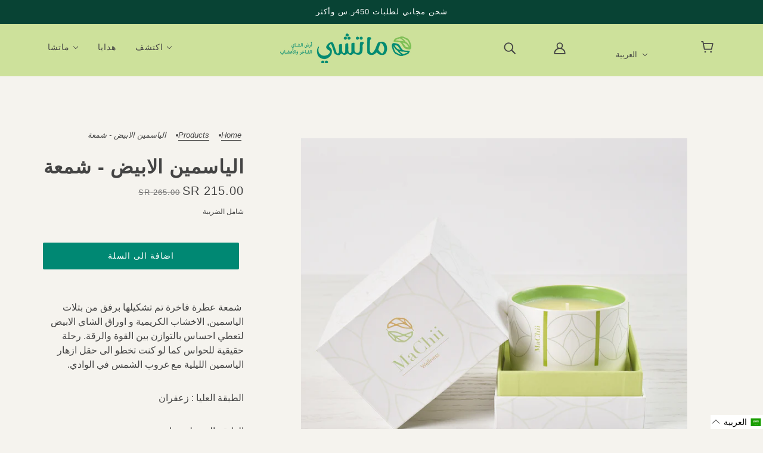

--- FILE ---
content_type: text/html; charset=utf-8
request_url: https://www.machiitea.com/ar/products/jasmine-white-candle
body_size: 72914
content:
<!doctype html>
<html class="no-js flexbox-gap" lang="ar" dir="ltr">
  <head>
    <meta name="google-site-verification" content="UH9jutyUtDnFo0GFZKg0oRZ03FazJyjtt-2DUWMXR3w" />
    <!-- Google Tag Manager -->
<script>(function(w,d,s,l,i){w[l]=w[l]||[];w[l].push({'gtm.start':
new Date().getTime(),event:'gtm.js'});var f=d.getElementsByTagName(s)[0],
j=d.createElement(s),dl=l!='dataLayer'?'&l='+l:'';j.async=true;j.src=
'https://www.googletagmanager.com/gtm.js?id='+i+dl;f.parentNode.insertBefore(j,f);
})(window,document,'script','dataLayer','GTM-MHBLH3S8');</script>
<!-- End Google Tag Manager -->

    <!-- Google Tag Manager (noscript) -->
<noscript><iframe src="https://www.googletagmanager.com/ns.html?id=GTM-MHBLH3S8"
height="0" width="0" style="display:none;visibility:hidden"></iframe></noscript>
<!-- End Google Tag Manager (noscript) -->
    
    <!-- Blockshop Theme - Version 9.1.1 by Troop Themes - https://troopthemes.com/ -->
    <script src="//www.machiitea.com/cdn/shop/t/10/assets/custom-select.min.js?v=98577161133640487431696510267" type="text/javascript"></script>
    <link href="//www.machiitea.com/cdn/shop/t/10/assets/custom-select.css?v=119315982308701835491698101424" rel="stylesheet" type="text/css" />
    
    <style>
      @font-face {
        font-family: 'Ysabeau Office';
        src: url(//www.machiitea.com/cdn/shop/t/10/assets/NotoSansArabic-VariableFont_wdthwght.ttf?v=166125556928772766281698592031) format("truetype");
        font-weight:regular;
        font-style:normal;
        font-display: swap;
      }
      @font-face {
        font-family: 'Ysabeau Office';
        src: url(//www.machiitea.com/cdn/shop/t/10/assets/NotoSansArabic-VariableFont_wdthwght.ttf?v=166125556928772766281698592031) format("truetype");
        font-weight:300;
        font-style:normal;
        font-display: swap;
      }
      
    @font-face {
      font-family: 'Ysabeau Office';
      src: url(//www.machiitea.com/cdn/shop/t/10/assets/NotoKufiArabic-VariableFont_wght.ttf?v=65282069150149541491698591975) format("truetype");
      font-weight:bold;
      font-style:normal;
      font-display: swap;
    }
      @font-face {
      font-family: 'Ysabeau Office';
      src: url(//www.machiitea.com/cdn/shop/t/10/assets/NotoKufiArabic-VariableFont_wght.ttf?v=65282069150149541491698591975) format("truetype");
      font-weight:500;
      font-style:normal;
        font-display: swap;
    }
      </style>
    
    <meta charset="UTF-8">
    <meta http-equiv="X-UA-Compatible" content="IE=edge">
    <meta name="viewport" content="width=device-width, initial-scale=1.0, maximum-scale=5.0"><meta name="description" content=" شمعة عطرة فاخرة تم تشكيلها برفق من بتلات الياسمين, الاخشاب الكريمية و اوراق الشاي الابيض لتعطي احساس بالتوازن بين القوة والرقة. رحلة حقيقية للحواس كما لو كنت تخطو الى حقل ازهار الياسمين الليلية مع غروب الشمس في الوادي. الطبقة العليا : زعفران الطبقة الوسطى : ياسمين الطبقة الاساسية : خشب الارز صنعت من الشمع المعدني شموع"><script src="https://cdn.jsdelivr.net/npm/bootstrap@5.0.2/dist/js/bootstrap.bundle.min.js" integrity="sha384-MrcW6ZMFYlzcLA8Nl+NtUVF0sA7MsXsP1UyJoMp4YLEuNSfAP+JcXn/tWtIaxVXM" crossorigin="anonymous"></script>
  <link href="https://cdn.jsdelivr.net/npm/bootstrap@5.0.2/dist/css/bootstrap.min.css" rel="stylesheet" integrity="sha384-EVSTQN3/azprG1Anm3QDgpJLIm9Nao0Yz1ztcQTwFspd3yD65VohhpuuCOmLASjC" crossorigin="anonymous">
 
    <link rel="preconnect" href="https://cdn.shopify.com">
    <link rel="preconnect" href="https://fonts.shopifycdn.com">
    <link rel="preconnect" href="https://monorail-edge.shopifysvc.com">

    <link rel="preload" href="//www.machiitea.com/cdn/shop/t/10/assets/theme--critical.css?v=31330713791892454481736498388" as="style">
    <link rel="preload" href="//www.machiitea.com/cdn/shop/t/10/assets/theme--async.css?v=70738189493013129451736178127" as="style">
    <link rel="preload" href="//www.machiitea.com/cdn/shop/t/10/assets/lazysizes.min.js?v=153084990365669432281689617624" as="script"><link rel="canonical" href="https://www.machiitea.com/ar/products/jasmine-white-candle"><title>الياسمين الابيض - شمعة | MaChii Tea</title><meta property="og:type" content="product" />
  <meta property="og:title" content="الياسمين الابيض - شمعة" /><meta property="og:image" content="http://www.machiitea.com/cdn/shop/products/Wellness_white.jpg?v=1635371715&width=1200" />
    <meta property="og:image:secure_url" content="https://www.machiitea.com/cdn/shop/products/Wellness_white.jpg?v=1635371715&width=1200" />
    <meta property="og:image:width" content="1200" />
    <meta property="og:image:height" content="1200" /><meta property="og:price:currency" content="SAR" />
  <meta
    property="og:price:amount"
    content="215.00"
  />

  <script type="application/ld+json">
    {
      "@context": "https://schema.org/",
      "@type": "Product",
      "name": "الياسمين الابيض - شمعة",
      "image": ["//www.machiitea.com/cdn/shop/products/Wellness_white.jpg?v=1635371715&width=1200"
],
      "description": "&nbsp;شمعة عطرة فاخرة تم تشكيلها برفق من بتلات الياسمين, الاخشاب الكريمية و اوراق الشاي الابيض لت...",
      "sku": "H-Can-Jas",
      "brand": {
        "@type": "Brand",
        "name": "MaChii Tea"
      },"offers": {
        "@type": "Offer",
        "url": "/ar/products/jasmine-white-candle",
        "priceCurrency": "SAR",
        "price": "215.00",
        "availability": "https://schema.org/InStock"
      }
    }
  </script><meta property="og:url" content="https://www.machiitea.com/ar/products/jasmine-white-candle" />
<meta property="og:site_name" content="MaChii Tea" />
<meta property="og:description" content=" شمعة عطرة فاخرة تم تشكيلها برفق من بتلات الياسمين, الاخشاب الكريمية و اوراق الشاي الابيض لتعطي احساس بالتوازن بين القوة والرقة. رحلة حقيقية للحواس كما لو كنت تخطو الى حقل ازهار الياسمين الليلية مع غروب الشمس في الوادي. الطبقة العليا : زعفران الطبقة الوسطى : ياسمين الطبقة الاساسية : خشب الارز صنعت من الشمع المعدني شموع" /><meta name="twitter:card" content="summary" />
<meta name="twitter:description" content=" شمعة عطرة فاخرة تم تشكيلها برفق من بتلات الياسمين, الاخشاب الكريمية و اوراق الشاي الابيض لتعطي احساس بالتوازن بين القوة والرقة. رحلة حقيقية للحواس كما لو كنت تخطو الى حقل ازهار الياسمين الليلية مع غروب الشمس في الوادي. الطبقة العليا : زعفران الطبقة الوسطى : ياسمين الطبقة الاساسية : خشب الارز صنعت من الشمع المعدني شموع" /><meta name="twitter:title" content="الياسمين الابيض - شمعة" /><meta
      name="twitter:image"
      content="https://www.machiitea.com/cdn/shop/products/Wellness_white.jpg?v=1635371715&width=480"
    /><style>@font-face {
  font-family: Lora;
  font-weight: 400;
  font-style: normal;
  font-display: swap;
  src: url("//www.machiitea.com/cdn/fonts/lora/lora_n4.9a60cb39eff3bfbc472bac5b3c5c4d7c878f0a8d.woff2") format("woff2"),
       url("//www.machiitea.com/cdn/fonts/lora/lora_n4.4d935d2630ceaf34d2e494106075f8d9f1257d25.woff") format("woff");
}
@font-face {
  font-family: Lora;
  font-weight: 400;
  font-style: normal;
  font-display: swap;
  src: url("//www.machiitea.com/cdn/fonts/lora/lora_n4.9a60cb39eff3bfbc472bac5b3c5c4d7c878f0a8d.woff2") format("woff2"),
       url("//www.machiitea.com/cdn/fonts/lora/lora_n4.4d935d2630ceaf34d2e494106075f8d9f1257d25.woff") format("woff");
}
@font-face {
  font-family: Poppins;
  font-weight: 500;
  font-style: normal;
  font-display: swap;
  src: url("//www.machiitea.com/cdn/fonts/poppins/poppins_n5.ad5b4b72b59a00358afc706450c864c3c8323842.woff2") format("woff2"),
       url("//www.machiitea.com/cdn/fonts/poppins/poppins_n5.33757fdf985af2d24b32fcd84c9a09224d4b2c39.woff") format("woff");
}
@font-face {
  font-family: Poppins;
  font-weight: 700;
  font-style: normal;
  font-display: swap;
  src: url("//www.machiitea.com/cdn/fonts/poppins/poppins_n7.56758dcf284489feb014a026f3727f2f20a54626.woff2") format("woff2"),
       url("//www.machiitea.com/cdn/fonts/poppins/poppins_n7.f34f55d9b3d3205d2cd6f64955ff4b36f0cfd8da.woff") format("woff");
}
@font-face {
  font-family: Poppins;
  font-weight: 300;
  font-style: normal;
  font-display: swap;
  src: url("//www.machiitea.com/cdn/fonts/poppins/poppins_n3.05f58335c3209cce17da4f1f1ab324ebe2982441.woff2") format("woff2"),
       url("//www.machiitea.com/cdn/fonts/poppins/poppins_n3.6971368e1f131d2c8ff8e3a44a36b577fdda3ff5.woff") format("woff");
}
@font-face {
  font-family: Poppins;
  font-weight: 400;
  font-style: normal;
  font-display: swap;
  src: url("//www.machiitea.com/cdn/fonts/poppins/poppins_n4.0ba78fa5af9b0e1a374041b3ceaadf0a43b41362.woff2") format("woff2"),
       url("//www.machiitea.com/cdn/fonts/poppins/poppins_n4.214741a72ff2596839fc9760ee7a770386cf16ca.woff") format("woff");
}
@font-face {
  font-family: Poppins;
  font-weight: 300;
  font-style: italic;
  font-display: swap;
  src: url("//www.machiitea.com/cdn/fonts/poppins/poppins_i3.8536b4423050219f608e17f134fe9ea3b01ed890.woff2") format("woff2"),
       url("//www.machiitea.com/cdn/fonts/poppins/poppins_i3.0f4433ada196bcabf726ed78f8e37e0995762f7f.woff") format("woff");
}
@font-face {
  font-family: Poppins;
  font-weight: 400;
  font-style: italic;
  font-display: swap;
  src: url("//www.machiitea.com/cdn/fonts/poppins/poppins_i4.846ad1e22474f856bd6b81ba4585a60799a9f5d2.woff2") format("woff2"),
       url("//www.machiitea.com/cdn/fonts/poppins/poppins_i4.56b43284e8b52fc64c1fd271f289a39e8477e9ec.woff") format("woff");
}
</style><style>
  
  :root {
    --font--featured-heading--size: 64px;
    --font--section-heading--size: 32px;
    --font--block-heading--size: 24px;
    --font--heading--uppercase: normal;
    --font--paragraph--size: 16px;

    /** --font--heading--family: Lora, serif;**/
    --font--heading--family: 'Ysabeau Office', sans-serif;
    --font--heading--weight: 700;/**400**/
    --font--heading--normal-weight: 400;
    --font--heading--style: normal;

    --font--accent--family:'Ysabeau Office', sans-serif; /**Poppins, sans-serif;**/
    --font--accent--weight: 500;
    --font--accent--style: normal;
    --font--accent--size: 13px;

    --font--paragraph--family: 'Ysabeau Office', sans-serif;/**Poppins, sans-serif;**/
    --font--paragraph--weight: 400;/** 300; **/
    --font--paragraph--style: normal;
    --font--bolder-paragraph--weight: 400;
  }
</style><style>
  :root {
    --color--accent-1: #084334;
    --color--accent-2: #cde19b;
    --bg-color--light: #f7f7f7;
    --bg-color--dark: #084334;
    --bdr-color--badge: rgba(68, 68, 68, 0.07);
    --bg-color--body: #f5f3ee;
    --color--body: #444444;
    --color--body--light: #747474;
    --color--alternative: #ffffff;
    --color--button: #ffffff;
    --bdr-color--button: #ffffff;
    --bg-color--button: #084334;
    --bg-color--button--hover: #084334;

    /* shop pay */
    --payment-terms-background-color: #f5f3ee;

    --bdr-color--general: #eaeaea;
    --bg-color--textbox: #fff;
    --bg-color--panel: #f7f7f7;
    --color--border-disabled: #d2d2d2;
    --color--button-disabled: #b9b9b9;
    --color--success: #4caf50;
    --color--fail: #d32f2f;
    --color--stars: black;

    /* js helpers */
    --sticky-offset: 0px;
  }
</style><style></style><script>
  var theme = theme || {};
  theme.libraries = theme.libraries || {};
  theme.local_storage = theme.local_storage || {};
  theme.popup = theme.popup || {};
  theme.settings = theme.settings || {};
  theme.scripts = theme.scripts || {};
  theme.styles = theme.styles || {};
  theme.swatches = theme.swatches || {};
  theme.translations = theme.translations || {};
  theme.urls = theme.urls || {};

  theme.libraries.masonry = '//www.machiitea.com/cdn/shop/t/10/assets/masonry.min.js?v=153413113355937702121689617624';
  theme.libraries.swipe = '//www.machiitea.com/cdn/shop/t/10/assets/swipe-listener.min.js?v=123039615894270182531689617625';
  theme.libraries.plyr = 'https://cdn.shopify.com/shopifycloud/plyr/v2.0/shopify-plyr';
  theme.libraries.vimeo = 'https://player.vimeo.com/api/player.js';
  theme.libraries.youtube = 'https://www.youtube.com/iframe_api';

  theme.local_storage.collection_layout = 'blockshop_collection_layout';
  theme.local_storage.popup = 'blockshop_popup';
  theme.local_storage.recent_products = 'blockshop_recently_viewed';
  theme.local_storage.search_layout = 'blockshop_search_layout';

  theme.popup.enabled = false;
  theme.popup.test_mode = false;
  theme.popup.newsletter_enabled = true;
  theme.popup.social_icons_enabled = true;
  theme.popup.show_image_enabled = '22' > 0 ? true : false;
  theme.popup.image_link = '';
  theme.popup.seconds_until = 3;
  theme.popup.page_content = '';
  theme.popup.days_until = '7';

  
theme.popup.show_image_url =
      '<img src="//www.machiitea.com/cdn/shop/files/IMG_2795_jpg.jpg?v=1698432983&amp;width=1200" srcset="//www.machiitea.com/cdn/shop/files/IMG_2795_jpg.jpg?v=1698432983&amp;width=352 352w, //www.machiitea.com/cdn/shop/files/IMG_2795_jpg.jpg?v=1698432983&amp;width=832 832w, //www.machiitea.com/cdn/shop/files/IMG_2795_jpg.jpg?v=1698432983&amp;width=1200 1200w" width="1200" height="1200">';
  

  theme.settings.cart_type = 'page';
  theme.settings.money_format = "\u003clomoney\u003e{{amount}} SR\u003c\/lomoney\u003e";

  theme.translations.add_to_cart = 'اضافة الى السلة';
  theme.translations.out_of_stock = 'إنتهى من المخزن';
  theme.translations.unavailable = 'Unavailable';
  theme.translations.low_in_stock = {
    one: 'Only 1 item left',
    other: 'Only 2 items left'
  };

  theme.urls.all_products_collection = '/ar/collections/all';
  theme.urls.cart = '/ar/cart';
  theme.urls.cart_add = '/ar/cart/add';
  theme.urls.cart_change = '/ar/cart/change';
  theme.urls.cart_update = '/ar/cart/update';
  theme.urls.product_recommendations = '/ar/recommendations/products';
  theme.urls.predictive_search = '/ar/search/suggest';
  theme.urls.search = '/ar/search';

  
    theme.urls.root = '/ar';
  

          theme.swatches['yellow-green'] = '#9acd32';
        

          theme.swatches['red'] = 'rgb(139,0,0)';
        

          theme.swatches['orange'] = 'orange.PNG';
        

          theme.swatches['stealth-grey'] = '//www.machiitea.com/cdn/shop/files/stealth-grey_100x.jpg?4880';
        
// LazySizes
  window.lazySizesConfig = window.lazySizesConfig || {};
  window.lazySizesConfig.expand = 1200;
  window.lazySizesConfig.loadMode = 3;
  window.lazySizesConfig.ricTimeout = 50;
</script>

<script>
  String.prototype.handleize = function () {
    return this.toLowerCase().replace(/[^a-z0-9]+/g, '-').replace(/-+/g, '-').replace(/^-|-$/g, '');
  };

  // Element extended methods
  Element.prototype.trigger = window.trigger = function(event, data = null) {
    const event_obj = data == null ? new Event(event) : new CustomEvent(event, { detail: data });
    this.dispatchEvent(event_obj);
  };

  Element.prototype.on = window.on = function(events, callback, options) {
    // save the namespaces on the element itself
    if (!this.namespaces) this.namespaces = {};

    events.split(' ').forEach(event => {
      this.namespaces[event] = callback;
      this.addEventListener(event.split('.')[0], callback, options);
    });
    return this;
  };

  Element.prototype.off = window.off = function(events) {
    if (!this.namespaces) return;

    events.split(' ').forEach(event => {
      this.removeEventListener(event.split('.')[0], this.namespaces[event]);
      delete this.namespaces[event];
    });
    return this;
  };

  Element.prototype.index = function() {
    return [...this.parentNode.children].indexOf(this);
  };

  Element.prototype.offset = function() {
    const rect = this.getBoundingClientRect();

    return {
      top: rect.top + window.pageYOffset,
      left: rect.left + window.pageXOffset
    };
  };

  Element.prototype.setStyles = function(styles = {}) {
    for (const property in styles) this.style[property] = styles[property];
    return this;
  }

  Element.prototype.remove = function() {
    return this.parentNode.removeChild(this);
  };

  // NodeList & Array extended methods
  NodeList.prototype.on = Array.prototype.on = function(events, callback, options) {
 //   if(this instanceof Array){
    this.forEach(element => {
      // save the namespaces on the element itself
      if (!element.namespaces) element.namespaces = {};

      events.split(' ').forEach(event => {
        element.namespaces[event] = callback;
        element.addEventListener(event.split('.')[0], callback, options);
      });
    });
  //  }
  };

  NodeList.prototype.off = Array.prototype.off = function(events) {
 //   if(this instanceof Array){
    this.forEach(element => {
      if (!element.namespaces) return;

      events.split(' ').forEach(event => {
        element.removeEventListener(event.split('.')[0], element.namespaces[event]);
        delete element.namespaces[event];
      });
    });
 //   }
  };

  NodeList.prototype.not = Array.prototype.not = function(arr_like_obj) {
    // this always returns an Array
    const new_array_of_elements = [];
    if (arr_like_obj instanceof HTMLElement) arr_like_obj = [arr_like_obj];
//if(this instanceof Array){
    this.forEach(element => {
      if (![...arr_like_obj].includes(element)) new_array_of_elements.push(element);
    });
//}

    return new_array_of_elements;
  };

  // this global method is necessary for the youtube API, we can't use our own callback in this case
  // https://developers.google.com/youtube/iframe_api_reference#Requirements
  function onYouTubeIframeAPIReady() {
    window.trigger('theme:youtube:apiReady');
  }

  // Utility methods
  theme.utils = new class Utilities {
    constructor() {
      this.isTouchDevice = window.matchMedia('(pointer: coarse)').matches;this.updateRecentProducts('jasmine-white-candle');}

    formatMoney(raw_amount) {
      const num_decimals = theme.settings.money_format.includes('no_decimals') ? 0 : 2;
      const locale = theme.settings.money_format.includes('comma') ? 'de-DE' : 'en-US';

      const formatter = Intl.NumberFormat(locale, {
        minimumFractionDigits: num_decimals,
        maximumFractionDigits: num_decimals
      });

      const formatted_amount = formatter.format(raw_amount / 100);
      
      return theme.settings.money_format.replace(/\{\{\s*(\w+)\s*\}\}/, formatted_amount);
    }

    getHiddenDimensions(element, strip_components = []) {
      const cloned_el = this.parseHtml(element.outerHTML, null, strip_components);
      cloned_el.setStyles({
        display: 'block',
        position: 'absolute',
        padding: element.style.padding,
        visibility: 'hidden',
      })

      element.parentNode ? element.parentNode.appendChild(cloned_el) : document.body.appendChild(cloned_el);
      const { offsetHeight: height, offsetWidth: width } = cloned_el;
      cloned_el.remove();
      return { height, width };
    }

    imagesLoaded(containers, callback, force_load) { // containers can be an element or array of elements
      if (containers instanceof HTMLElement) containers = [containers];

      let images = [], loaded_images = [];
      containers.forEach(container => {
        images = [...images, ...container.querySelectorAll('img, .placeholder--root svg')]
      });

      if (!images.length) {
        callback();
        return;
      }

      const loadImage = image => {
        loaded_images.push(image);
        loaded_images.length === images.length && callback();
      };

      images.forEach(image =>
        image.classList.contains('lazyloaded')
          ? loadImage(image) : image.on('lazyloaded', () => loadImage(image))
      );

      if (force_load) {
        const forceLoad = () => images.forEach(image => window.lazySizes.loader.unveil(image));
        const lazysizes = document.head.querySelector('script[src*="/assets/lazysizes.min.js"]');
        lazysizes.loaded
          ? forceLoad() : window.on('theme:lazySizes:loaded', () => forceLoad());
      }
    }

    libraryLoader(name, url, callback) {
      if (theme.scripts[name] === undefined) {
        theme.scripts[name] = 'requested';
        const script = document.createElement('script');
        script.src = url;
        script.onload = () => {
          theme.scripts[name] = 'loaded';
          callback && callback();
          window.trigger(`theme:${name}:loaded`);
        };
        document.body ? document.body.appendChild(script) : document.head.appendChild(script);
      } else if (callback && theme.scripts[name] === 'requested') {
        window.on(`theme:${name}:loaded`, callback);
      } else if (callback && theme.scripts[name] === 'loaded') callback();
    }

    parseHtml(html_string, selector, strip_components = []) {
      strip_components.forEach(component => { // remove web components so they don't init
        const regex = new RegExp(component, 'g');
        html_string = html_string.replace(regex, 'div')
      });

      const container = document.createElement('div');
      container.innerHTML = html_string;
      return selector ? container.querySelector(selector) : container.querySelector(':scope > *');
    }

    setSwatchColors(inputs = false) {
      if (!inputs) return

      inputs.forEach(input => {
        const swatch = input.nextElementSibling;
        const swatch_color = input.value.handleize();

        if (theme.swatches[swatch_color] === undefined) {
          swatch.style['background-color'] = swatch_color;
        } else if (theme.swatches[swatch_color].indexOf('cdn.shopify.com') > -1) {
          swatch.style['background-image'] = `url(${theme.swatches[swatch_color]})`;
        } else {
          swatch.style['background-color'] = theme.swatches[swatch_color];
        }
      });
    }

    stylesheetLoader(name, url, callback) {
      if (theme.styles[name] === undefined) {
        theme.styles[name] = 'requested';
        const stylesheet = document.createElement('link');
        stylesheet.rel = 'stylesheet';
        stylesheet.href = url;
        stylesheet.onload = () => {
          theme.styles[name] = 'loaded';
          callback && callback();
          window.trigger(`theme:${name}Styles:loaded`);
        }
        document.body ? document.body.appendChild(stylesheet) : document.head.appendChild(stylesheet);
      } else if (callback && theme.styles[name] === 'requested') {
        window.on(`theme:${name}Styles:loaded`, callback);
      } else if (callback && theme.styles[name] === 'loaded') callback();
    }

    getAvailableQuantity(product_id, { id, management, policy, quantity }, requested_quantity) {
      // if inventory isn't tracked we can add items indefinitely
      if (management !== 'shopify' || policy === 'continue') return true;

      const cart_quantity = theme.cart.basket[id] ? theme.cart.basket[id] : 0;
      let quantity_remaining = parseInt(quantity) - cart_quantity;

      if (quantity_remaining <= 0) {
        quantity_remaining = 0;
        window.trigger(`theme:product:${product_id}:updateQuantity`, 1);
      } else if (requested_quantity > quantity_remaining) {
        window.trigger(`theme:product:${product_id}:updateQuantity`, quantity_remaining);
      } else return requested_quantity;

      window.trigger('theme:feedbackBar:quantity', quantity_remaining);
      return false;
    }

    updateRecentProducts(handle) {
      const current_product_arr = [handle];
      const previous_product_str = localStorage.getItem(theme.local_storage.recent_products);
      const max_num_recents_stored = 4;
      let previous_product_arr, current_product_str, newly_visited_product = false;

      // first check if we have existing data or not
      if (previous_product_str) {
        previous_product_arr = JSON.parse(previous_product_str);

        if (previous_product_arr.indexOf(handle) === -1) newly_visited_product = true;
      } else {
        // localStorage accepts strings only, so we'll convert to string and set
        current_product_str = JSON.stringify(current_product_arr);
        localStorage.setItem(theme.local_storage.recent_products, current_product_str);
      }
      if (newly_visited_product) {
        if (previous_product_arr.length === max_num_recents_stored)
          previous_product_arr = previous_product_arr.slice(1);

        current_product_str = JSON.stringify(previous_product_arr.concat(current_product_arr));
        localStorage.setItem(theme.local_storage.recent_products, current_product_str);
      }
    }
  }
</script>
<script type="module">
  import "//www.machiitea.com/cdn/shop/t/10/assets/a11y.js?v=87024520441207146071689617623";
  import "//www.machiitea.com/cdn/shop/t/10/assets/media-queries.js?v=71639634187374033171689617624";
  import "//www.machiitea.com/cdn/shop/t/10/assets/radios.js?v=95698407015915903831689617625";
  import "//www.machiitea.com/cdn/shop/t/10/assets/transition.js?v=37854290330505103871689617626";
  import "//www.machiitea.com/cdn/shop/t/10/assets/general.js?v=59955297718068211381689617624";
  import "//www.machiitea.com/cdn/shop/t/10/assets/tab-order.js?v=32202179289059533031689617625";
  import "//www.machiitea.com/cdn/shop/t/10/assets/collapsible-row.js?v=110856763589962202001689617623";
  import "//www.machiitea.com/cdn/shop/t/10/assets/disclosure.js?v=120058172797747127321689617624";import "//www.machiitea.com/cdn/shop/t/10/assets/y-menu.js?v=105207714253058857401689617626";
    import "//www.machiitea.com/cdn/shop/t/10/assets/drawer.js?v=114553732616675757941689617624";
    import "//www.machiitea.com/cdn/shop/t/10/assets/cart.js?v=176791890645568373051689617623";import "//www.machiitea.com/cdn/shop/t/10/assets/quick-add.js?v=9194242142370013171689617625";
      import "//www.machiitea.com/cdn/shop/t/10/assets/product-quantity.js?v=110298665540820991921689617625";
      import "//www.machiitea.com/cdn/shop/t/10/assets/product-buy-buttons.js?v=151977144357733575631689617625";import "//www.machiitea.com/cdn/shop/t/10/assets/x-menu.js?v=66660112686144395101689617626";import "//www.machiitea.com/cdn/shop/t/10/assets/product-hover-image.js?v=70675701647970276621689617625";import "//www.machiitea.com/cdn/shop/t/10/assets/product-media--variants.js?v=119628969142671066791689617625";
    import "//www.machiitea.com/cdn/shop/t/10/assets/product-price.js?v=158189426169192202801689617625";
    import "//www.machiitea.com/cdn/shop/t/10/assets/product-options.js?v=136768145707927393611689617625";</script><script
      src="//www.machiitea.com/cdn/shop/t/10/assets/lazysizes.min.js?v=153084990365669432281689617624"
      async="async"
      onload="this.loaded=true;window.trigger('theme:lazySizes:loaded');"
    ></script><link href="//www.machiitea.com/cdn/shop/t/10/assets/theme--critical.css?v=31330713791892454481736498388" rel="stylesheet" media="all">
    <link
      href="//www.machiitea.com/cdn/shop/t/10/assets/theme--async.css?v=70738189493013129451736178127"
      rel="stylesheet"
      media="print"
      onload="this.media='all'"
    >

    <noscript>
      <style>
        .layout--template > *,
        .layout--footer-group > *,
        .popup-modal-close,
        .modal--root,
        .modal--window {
          opacity: 1;
        }
      </style>
      <link href="//www.machiitea.com/cdn/shop/t/10/assets/theme--async.css?v=70738189493013129451736178127" rel="stylesheet">
    </noscript>

    <script>window.performance && window.performance.mark && window.performance.mark('shopify.content_for_header.start');</script><meta name="google-site-verification" content="cyHqdPp_Y9PxS6eylQmJscUDw4AT0GDg3M1pXkeVOcc">
<meta name="google-site-verification" content="cyHqdPp_Y9PxS6eylQmJscUDw4AT0GDg3M1pXkeVOcc">
<meta id="shopify-digital-wallet" name="shopify-digital-wallet" content="/54094037175/digital_wallets/dialog">
<link rel="alternate" hreflang="x-default" href="https://www.machiitea.com/products/jasmine-white-candle">
<link rel="alternate" hreflang="en" href="https://www.machiitea.com/products/jasmine-white-candle">
<link rel="alternate" hreflang="ar" href="https://www.machiitea.com/ar/products/jasmine-white-candle">
<link rel="alternate" type="application/json+oembed" href="https://www.machiitea.com/ar/products/jasmine-white-candle.oembed">
<script async="async" src="/checkouts/internal/preloads.js?locale=ar-SA"></script>
<script id="shopify-features" type="application/json">{"accessToken":"60d76a7e265cc44fd31d9f2fd2a9e34c","betas":["rich-media-storefront-analytics"],"domain":"www.machiitea.com","predictiveSearch":true,"shopId":54094037175,"locale":"ar"}</script>
<script>var Shopify = Shopify || {};
Shopify.shop = "machii-tea.myshopify.com";
Shopify.locale = "ar";
Shopify.currency = {"active":"SAR","rate":"1.0"};
Shopify.country = "SA";
Shopify.theme = {"name":"Blockshop","id":131264217271,"schema_name":"Blockshop","schema_version":"9.1.1","theme_store_id":606,"role":"main"};
Shopify.theme.handle = "null";
Shopify.theme.style = {"id":null,"handle":null};
Shopify.cdnHost = "www.machiitea.com/cdn";
Shopify.routes = Shopify.routes || {};
Shopify.routes.root = "/ar/";</script>
<script type="module">!function(o){(o.Shopify=o.Shopify||{}).modules=!0}(window);</script>
<script>!function(o){function n(){var o=[];function n(){o.push(Array.prototype.slice.apply(arguments))}return n.q=o,n}var t=o.Shopify=o.Shopify||{};t.loadFeatures=n(),t.autoloadFeatures=n()}(window);</script>
<script id="shop-js-analytics" type="application/json">{"pageType":"product"}</script>
<script defer="defer" async type="module" src="//www.machiitea.com/cdn/shopifycloud/shop-js/modules/v2/client.init-shop-cart-sync_DlSlHazZ.en.esm.js"></script>
<script defer="defer" async type="module" src="//www.machiitea.com/cdn/shopifycloud/shop-js/modules/v2/chunk.common_D16XZWos.esm.js"></script>
<script type="module">
  await import("//www.machiitea.com/cdn/shopifycloud/shop-js/modules/v2/client.init-shop-cart-sync_DlSlHazZ.en.esm.js");
await import("//www.machiitea.com/cdn/shopifycloud/shop-js/modules/v2/chunk.common_D16XZWos.esm.js");

  window.Shopify.SignInWithShop?.initShopCartSync?.({"fedCMEnabled":true,"windoidEnabled":true});

</script>
<script>(function() {
  var isLoaded = false;
  function asyncLoad() {
    if (isLoaded) return;
    isLoaded = true;
    var urls = ["https:\/\/chimpstatic.com\/mcjs-connected\/js\/users\/76cc408a2bff709af06a07a69\/e9bc35a28eb1ae1418749da0d.js?shop=machii-tea.myshopify.com","https:\/\/cdn-app.cart-bot.net\/public\/js\/append.js?shop=machii-tea.myshopify.com","https:\/\/api.revy.io\/bundle.js?shop=machii-tea.myshopify.com","https:\/\/d2badvwg0mti9p.cloudfront.net\/script.js?shop=machii-tea.myshopify.com\u0026shop=machii-tea.myshopify.com","https:\/\/cdn.tabarn.app\/cdn\/automatic-discount\/automatic-discount-v2.min.js?shop=machii-tea.myshopify.com","\/\/cdn.app.metorik.com\/js\/shopify\/mtk.js?shop=machii-tea.myshopify.com","\/\/backinstock.useamp.com\/widget\/47030_1767157284.js?category=bis\u0026v=6\u0026shop=machii-tea.myshopify.com"];
    for (var i = 0; i < urls.length; i++) {
      var s = document.createElement('script');
      s.type = 'text/javascript';
      s.async = true;
      s.src = urls[i];
      var x = document.getElementsByTagName('script')[0];
      x.parentNode.insertBefore(s, x);
    }
  };
  if(window.attachEvent) {
    window.attachEvent('onload', asyncLoad);
  } else {
    window.addEventListener('load', asyncLoad, false);
  }
})();</script>
<script id="__st">var __st={"a":54094037175,"offset":10800,"reqid":"9ea4c700-a49b-43d3-b9e2-031d27c0dac7-1768592740","pageurl":"www.machiitea.com\/ar\/products\/jasmine-white-candle","u":"ffa32ae53895","p":"product","rtyp":"product","rid":7055446474935};</script>
<script>window.ShopifyPaypalV4VisibilityTracking = true;</script>
<script id="captcha-bootstrap">!function(){'use strict';const t='contact',e='account',n='new_comment',o=[[t,t],['blogs',n],['comments',n],[t,'customer']],c=[[e,'customer_login'],[e,'guest_login'],[e,'recover_customer_password'],[e,'create_customer']],r=t=>t.map((([t,e])=>`form[action*='/${t}']:not([data-nocaptcha='true']) input[name='form_type'][value='${e}']`)).join(','),a=t=>()=>t?[...document.querySelectorAll(t)].map((t=>t.form)):[];function s(){const t=[...o],e=r(t);return a(e)}const i='password',u='form_key',d=['recaptcha-v3-token','g-recaptcha-response','h-captcha-response',i],f=()=>{try{return window.sessionStorage}catch{return}},m='__shopify_v',_=t=>t.elements[u];function p(t,e,n=!1){try{const o=window.sessionStorage,c=JSON.parse(o.getItem(e)),{data:r}=function(t){const{data:e,action:n}=t;return t[m]||n?{data:e,action:n}:{data:t,action:n}}(c);for(const[e,n]of Object.entries(r))t.elements[e]&&(t.elements[e].value=n);n&&o.removeItem(e)}catch(o){console.error('form repopulation failed',{error:o})}}const l='form_type',E='cptcha';function T(t){t.dataset[E]=!0}const w=window,h=w.document,L='Shopify',v='ce_forms',y='captcha';let A=!1;((t,e)=>{const n=(g='f06e6c50-85a8-45c8-87d0-21a2b65856fe',I='https://cdn.shopify.com/shopifycloud/storefront-forms-hcaptcha/ce_storefront_forms_captcha_hcaptcha.v1.5.2.iife.js',D={infoText:'Protected by hCaptcha',privacyText:'Privacy',termsText:'Terms'},(t,e,n)=>{const o=w[L][v],c=o.bindForm;if(c)return c(t,g,e,D).then(n);var r;o.q.push([[t,g,e,D],n]),r=I,A||(h.body.append(Object.assign(h.createElement('script'),{id:'captcha-provider',async:!0,src:r})),A=!0)});var g,I,D;w[L]=w[L]||{},w[L][v]=w[L][v]||{},w[L][v].q=[],w[L][y]=w[L][y]||{},w[L][y].protect=function(t,e){n(t,void 0,e),T(t)},Object.freeze(w[L][y]),function(t,e,n,w,h,L){const[v,y,A,g]=function(t,e,n){const i=e?o:[],u=t?c:[],d=[...i,...u],f=r(d),m=r(i),_=r(d.filter((([t,e])=>n.includes(e))));return[a(f),a(m),a(_),s()]}(w,h,L),I=t=>{const e=t.target;return e instanceof HTMLFormElement?e:e&&e.form},D=t=>v().includes(t);t.addEventListener('submit',(t=>{const e=I(t);if(!e)return;const n=D(e)&&!e.dataset.hcaptchaBound&&!e.dataset.recaptchaBound,o=_(e),c=g().includes(e)&&(!o||!o.value);(n||c)&&t.preventDefault(),c&&!n&&(function(t){try{if(!f())return;!function(t){const e=f();if(!e)return;const n=_(t);if(!n)return;const o=n.value;o&&e.removeItem(o)}(t);const e=Array.from(Array(32),(()=>Math.random().toString(36)[2])).join('');!function(t,e){_(t)||t.append(Object.assign(document.createElement('input'),{type:'hidden',name:u})),t.elements[u].value=e}(t,e),function(t,e){const n=f();if(!n)return;const o=[...t.querySelectorAll(`input[type='${i}']`)].map((({name:t})=>t)),c=[...d,...o],r={};for(const[a,s]of new FormData(t).entries())c.includes(a)||(r[a]=s);n.setItem(e,JSON.stringify({[m]:1,action:t.action,data:r}))}(t,e)}catch(e){console.error('failed to persist form',e)}}(e),e.submit())}));const S=(t,e)=>{t&&!t.dataset[E]&&(n(t,e.some((e=>e===t))),T(t))};for(const o of['focusin','change'])t.addEventListener(o,(t=>{const e=I(t);D(e)&&S(e,y())}));const B=e.get('form_key'),M=e.get(l),P=B&&M;t.addEventListener('DOMContentLoaded',(()=>{const t=y();if(P)for(const e of t)e.elements[l].value===M&&p(e,B);[...new Set([...A(),...v().filter((t=>'true'===t.dataset.shopifyCaptcha))])].forEach((e=>S(e,t)))}))}(h,new URLSearchParams(w.location.search),n,t,e,['guest_login'])})(!0,!0)}();</script>
<script integrity="sha256-4kQ18oKyAcykRKYeNunJcIwy7WH5gtpwJnB7kiuLZ1E=" data-source-attribution="shopify.loadfeatures" defer="defer" src="//www.machiitea.com/cdn/shopifycloud/storefront/assets/storefront/load_feature-a0a9edcb.js" crossorigin="anonymous"></script>
<script data-source-attribution="shopify.dynamic_checkout.dynamic.init">var Shopify=Shopify||{};Shopify.PaymentButton=Shopify.PaymentButton||{isStorefrontPortableWallets:!0,init:function(){window.Shopify.PaymentButton.init=function(){};var t=document.createElement("script");t.src="https://www.machiitea.com/cdn/shopifycloud/portable-wallets/latest/portable-wallets.ar.js",t.type="module",document.head.appendChild(t)}};
</script>
<script data-source-attribution="shopify.dynamic_checkout.buyer_consent">
  function portableWalletsHideBuyerConsent(e){var t=document.getElementById("shopify-buyer-consent"),n=document.getElementById("shopify-subscription-policy-button");t&&n&&(t.classList.add("hidden"),t.setAttribute("aria-hidden","true"),n.removeEventListener("click",e))}function portableWalletsShowBuyerConsent(e){var t=document.getElementById("shopify-buyer-consent"),n=document.getElementById("shopify-subscription-policy-button");t&&n&&(t.classList.remove("hidden"),t.removeAttribute("aria-hidden"),n.addEventListener("click",e))}window.Shopify?.PaymentButton&&(window.Shopify.PaymentButton.hideBuyerConsent=portableWalletsHideBuyerConsent,window.Shopify.PaymentButton.showBuyerConsent=portableWalletsShowBuyerConsent);
</script>
<script>
  function portableWalletsCleanup(e){e&&e.src&&console.error("Failed to load portable wallets script "+e.src);var t=document.querySelectorAll("shopify-accelerated-checkout .shopify-payment-button__skeleton, shopify-accelerated-checkout-cart .wallet-cart-button__skeleton"),e=document.getElementById("shopify-buyer-consent");for(let e=0;e<t.length;e++)t[e].remove();e&&e.remove()}function portableWalletsNotLoadedAsModule(e){e instanceof ErrorEvent&&"string"==typeof e.message&&e.message.includes("import.meta")&&"string"==typeof e.filename&&e.filename.includes("portable-wallets")&&(window.removeEventListener("error",portableWalletsNotLoadedAsModule),window.Shopify.PaymentButton.failedToLoad=e,"loading"===document.readyState?document.addEventListener("DOMContentLoaded",window.Shopify.PaymentButton.init):window.Shopify.PaymentButton.init())}window.addEventListener("error",portableWalletsNotLoadedAsModule);
</script>

<script type="module" src="https://www.machiitea.com/cdn/shopifycloud/portable-wallets/latest/portable-wallets.ar.js" onError="portableWalletsCleanup(this)" crossorigin="anonymous"></script>
<script nomodule>
  document.addEventListener("DOMContentLoaded", portableWalletsCleanup);
</script>

<link id="shopify-accelerated-checkout-styles" rel="stylesheet" media="screen" href="https://www.machiitea.com/cdn/shopifycloud/portable-wallets/latest/accelerated-checkout-backwards-compat.css" crossorigin="anonymous">
<style id="shopify-accelerated-checkout-cart">
        #shopify-buyer-consent {
  margin-top: 1em;
  display: inline-block;
  width: 100%;
}

#shopify-buyer-consent.hidden {
  display: none;
}

#shopify-subscription-policy-button {
  background: none;
  border: none;
  padding: 0;
  text-decoration: underline;
  font-size: inherit;
  cursor: pointer;
}

#shopify-subscription-policy-button::before {
  box-shadow: none;
}

      </style>

<script>window.performance && window.performance.mark && window.performance.mark('shopify.content_for_header.end');</script>
<style>
        body{
          
        }
        @media only screen and (max-width: 767px){
          [data-item=nav-text]{
            font-size:18px;
          }
        }
        <style><!-- Yandex.Metrika counter -->
<script type="text/javascript" >
   (function(m,e,t,r,i,k,a){m[i]=m[i]||function(){(m[i].a=m[i].a||[]).push(arguments)};
   m[i].l=1*new Date();
   for (var j = 0; j < document.scripts.length; j++) {if (document.scripts[j].src === r) { return; }}
   k=e.createElement(t),a=e.getElementsByTagName(t)[0],k.async=1,k.src=r,a.parentNode.insertBefore(k,a)})
   (window, document, "script", "https://mc.yandex.ru/metrika/tag.js", "ym");

   ym(99724607, "init", {
        clickmap:true,
        trackLinks:true,
        accurateTrackBounce:true,
        webvisor:true
   });
</script>
<noscript><div><img src="https://mc.yandex.ru/watch/99724607" style="position:absolute; left:-9999px;" alt="" /></div></noscript>
<!-- /Yandex.Metrika counter -->
  <!-- BEGIN app block: shopify://apps/custlo-customer-account-pro/blocks/app-embed/f81081fd-cd04-43ee-897a-18ef0e5d9b04 -->










<script>
const NEW_ROUTES = { profile: "/pages/custlo?a=cd_my-profile",orders: "/pages/custlo?a=cd_orders",default: "/pages/custlo",};
const cdSelector = ` a[href$="/account/login"], a[href*="/customer_authentication"],  a[href$="/account"], a[href^="https://shopify.com/"][href*="/account"], a[href*="/customer_identity/redirect"], header a.account-actions__link, a[href^="https://account."]`;
  window.moneyFormat = "\u003clomoney\u003e{{amount}} SR\u003c\/lomoney\u003e";
   cart_lang_2 = "false";
    cdp_selector = "";
    lang_2 = "ar";
    top_ordered_text_value = "الأكثر مبيعاً حتى الان ";
    cd_recently_viewed_products_add_to_cart = "اضافة الى السلة";
    cd_recently_viewed_products_sold_out     = "انتهت الكمية";
    cd_top_ordered_products_add_to_cart = "اضافة الى السلة";
    cd_top_ordered_products_sold_out     = "انتهت الكمية";
</script>
<script>
  window.custloIsCustomer = {
    isCustomer: false,
      shop_type: "/ar/account/login"
  };
</script>



  

<!-- BEGIN app snippet: css-variables --><style > :root
{
  --app_access_toggle: false;
  --updatebycustomer_toggle: true;
  --reorder_toggle: true;
  --sidebar_menu_size: 15px;
  --sidebar_heading_size: 40px;
  --sidebar_border: #e5e5e5;
  --sidebar_menu_header_background: #fff;
  --main_container_background_color: #F5F3EE;
  --sidebar_menu_background: #fff;
  --sidebar_customer_name: #000;
  --sidebar_menu_text: #000;
  --sidebar_menu_active: #000;
  --sidebar_menu_hover: #000;
  --sidebar_menu_active_text: #fff;
  --sidebar_menu_text_hover: #fff;
  --main_content_text_size: 16px;
  --main_content_heading_size: 40px;
  --main_content_background: #F5F3EE;
  --main_content_foreground: #fff;
  --register_primary_button: ;
  --registration_submit_button_align: ;
  --register_primary_button_text: ;
  --register_primary_button_hover: ;
  --main_content_primary: #084334;
  --main_content_primary_text: #fff;
  --main_content_primary_hover: #084334;
  --main_content_heading: #000;
  --main_content_text: #4d4d4d;
  --main_content_label: #000;
  --main_content_foreground_text: #000;
  --main_content_order_item_back: ;
  --main_content_input_background: #ffffff;
  --main_content_border: #F5F3EE;
  --recently_viewed_products_title_font_size: 13px;
  --recently_viewed_products_price_font_size: 12px;
  --recently_viewed_products_add_to_card_font_size: 15px;
  --recently_viewed_products_title_align: left;
  --recently_viewed_products_price_align: left;
  --recently_viewed_products_text_color: #0d0d0d;
  --recently_viewed_products_price_color: #3d3d3d;
  --recently_viewed_products_add_to_cart_text_color: #fff;
  --recently_viewed_products_add_to_cart_text_hover_color: #fff;
  --recently_viewed_products_add_to_cart_background_color: #000;
  --recently_viewed_products_add_to_cart_background_hover_color: #000;
  --recently_viewed_products_add_to_cart_border_color: #000;
  --recently_viewed_products_add_to_cart_border_hover_color: #000;
  --recently_viewed_products_status: true;
  --recently_viewed_products_empty_text_align: left;
  --recently_viewed_products_empty_button_align: left;
  --recently_viewed_products_empty_text_color: #0d0d0d;
  --recently_viewed_products_empty_button_color: ;
  --recently_viewed_products_empty_text_font_size: 15px;
  --recently_viewed_products_empty_button_font_size: 15px;
  --recently_viewed_products_empty_button_text_color: #fff;
  --recently_viewed_products_empty_button_text_hover_color: #fff;
  --recently_viewed_products_empty_button_background_color: #000;
  --recently_viewed_products_empty_button_background_hover_color: #000;
  --recently_viewed_products_empty_button_border_color: #000;
  --recently_viewed_products_empty_button_border_hover_color: #000;
  --recently_viewed_products_variant_status:  block;
  --recently_viewed_products_quantity_status:  flex;
  --recently_viewed_products_price_status:  block;
  --recently_viewed_products_add_to_cart_status:  block;
  --top_ordered_products_title_font_size: 13px;
  --top_ordered_products_price_font_size: 12px;
  --top_ordered_products_count_font_size: 12px;
  --top_ordered_products_add_to_card_font_size: 15px;
  --top_ordered_products_title_align: left;
  --top_ordered_products_price_align: left;
  --top_ordered_products_count_align: left;
  --top_ordered_products_text_color: #0d0d0d;
  --top_ordered_products_price_color: #3d3d3d;
  --top_ordered_products_count_color: #3d3d3d;
  --top_ordered_products_add_to_cart_text_color: #fff;
  --top_ordered_products_add_to_cart_text_hover_color: #fff;
  --top_ordered_products_add_to_cart_background_color: #000;
  --top_ordered_products_add_to_cart_background_hover_color: #000;
  --top_ordered_products_add_to_cart_border_color: #000;
  --top_ordered_products_add_to_cart_border_hover_color: #000;
  --top_ordered_products_status: true;
  --top_ordered_products_empty_text_align: left;
  --top_ordered_products_empty_button_align: left;
  --top_ordered_products_empty_text_color: #0d0d0d;
  --top_ordered_products_empty_button_color: ;
  --top_ordered_products_empty_text_font_size: 15px;
  --top_ordered_products_empty_button_font_size: 15px;
  --top_ordered_products_empty_button_text_color: #fff;
  --top_ordered_products_empty_button_text_hover_color: #fff;
  --top_ordered_products_empty_button_background_color: #000;
  --top_ordered_products_empty_button_background_hover_color: #000;
  --top_ordered_products_empty_button_border_color: #000;
  --top_ordered_products_empty_button_border_hover_color: #000;
  --register_page_form_background_color: ;
  --register_form_width: px;
  --register_form_border_radius: px;
  --register_heading_font_size: 4rem;
  --register_heading_color: ;
  --register_label_font_color: ;
  --register_label_font_size: px;
  --register_input_background_color: ;
  --register_input_font_color: ;
  --register_input_border_color: #CFCFCF;
  --register_input_border_radius: 4px;
  --registration_submit_button_align: ;
  --register_primary_button_text: ;
  --register_primary_button_hover: ;
  --top_ordered_products_variant_status: block;
  --top_ordered_products_quantity_status: flex;
  --top_ordered_products_price_status: block;
  --top_ordered_products_add_to_cart_status: block;
}
</style><!-- END app snippet -->


  <script src="https://cdn.shopify.com/extensions/019bc605-69c9-7810-b37d-2a0aca2dc984/customer-dashboard-pro-349/assets/cd_recently_viewed.js" defer></script>


<!-- END app block --><!-- BEGIN app block: shopify://apps/yoast-seo/blocks/metatags/7c777011-bc88-4743-a24e-64336e1e5b46 -->
<!-- This site is optimized with Yoast SEO for Shopify -->
<title>الياسمين الابيض - شمعة - MaChii Tea</title>
<meta name="description" content=" شمعة عطرة فاخرة تم تشكيلها برفق من بتلات الياسمين, الاخشاب الكريمية و اوراق الشاي الابيض لتعطي احساس بالتوازن بين القوة والرقة. رحلة حقيقية للحواس كما لو كنت تخطو الى حقل ازهار الياسمين الليلية مع غروب الشمس في الوادي. الطبقة العليا : زعفران الطبقة الوسطى : ياسمين الطبقة الاساسية : خشب الارز صنعت من الشمع المعدني شموع" />
<link rel="canonical" href="https://www.machiitea.com/ar/products/jasmine-white-candle" />
<meta name="robots" content="index, follow, max-image-preview:large, max-snippet:-1, max-video-preview:-1" />
<meta property="og:site_name" content="MaChii Tea" />
<meta property="og:url" content="https://www.machiitea.com/ar/products/jasmine-white-candle" />
<meta property="og:locale" content="ar_AR" />
<meta property="og:type" content="product" />
<meta property="og:title" content="الياسمين الابيض - شمعة - MaChii Tea" />
<meta property="og:description" content=" شمعة عطرة فاخرة تم تشكيلها برفق من بتلات الياسمين, الاخشاب الكريمية و اوراق الشاي الابيض لتعطي احساس بالتوازن بين القوة والرقة. رحلة حقيقية للحواس كما لو كنت تخطو الى حقل ازهار الياسمين الليلية مع غروب الشمس في الوادي. الطبقة العليا : زعفران الطبقة الوسطى : ياسمين الطبقة الاساسية : خشب الارز صنعت من الشمع المعدني شموع" />
<meta property="og:image" content="https://www.machiitea.com/cdn/shop/products/Wellness_white.jpg?v=1635371715" />
<meta property="og:image:height" content="1200" />
<meta property="og:image:width" content="1200" />
<meta property="og:availability" content="instock" />
<meta property="product:availability" content="instock" />
<meta property="product:condition" content="new" />
<meta property="product:price:amount" content="215.0" />
<meta property="product:price:currency" content="SAR" />
<meta property="product:retailer_item_id" content="H-Can-Jas" />
<meta property="og:price:standard_amount" content="265.0" />
<meta name="twitter:card" content="summary_large_image" />
<script type="application/ld+json" id="yoast-schema-graph">
{
  "@context": "https://schema.org",
  "@graph": [
    {
      "@type": ["Organization","Brand"],
      "@id": "https://www.machiitea.com/#/schema/organization/1",
      "url": "https://www.machiitea.com",
      "name": "Machii Tea",
      "logo": {
        "@id": "https://www.machiitea.com/#/schema/ImageObject/26737944101047"
      },
      "image": [
        {
          "@id": "https://www.machiitea.com/#/schema/ImageObject/26737944101047"
        }
      ],
      "hasMerchantReturnPolicy": {
        "@type": "MerchantReturnPolicy",
        "merchantReturnLink": "https://www.machiitea.com/ar/policies/refund-policy"
      },
      "sameAs": ["https:\/\/www.instagram.com\/machii_tea","https:\/\/www.tiktok.com\/@machii_tea","https:\/\/wa.me\/+966539559119","https:\/\/www.facebook.com\/p\/MaChii-Tea-100068024112593\/"]
    },
    {
      "@type": "ImageObject",
      "@id": "https://www.machiitea.com/#/schema/ImageObject/26737944101047",
      "width": 341,
      "height": 50,
      "url": "https:\/\/www.machiitea.com\/cdn\/shop\/files\/new-logo-english_1.png?v=1705388765",
      "contentUrl": "https:\/\/www.machiitea.com\/cdn\/shop\/files\/new-logo-english_1.png?v=1705388765"
    },
    {
      "@type": "WebSite",
      "@id": "https://www.machiitea.com/#/schema/website/1",
      "url": "https://www.machiitea.com",
      "name": "Machii Tea",
      "alternateName": "Best Macha Tea Online Store",
      "potentialAction": {
        "@type": "SearchAction",
        "target": "https://www.machiitea.com/ar/search?q={search_term_string}",
        "query-input": "required name=search_term_string"
      },
      "publisher": {
        "@id": "https://www.machiitea.com/#/schema/organization/1"
      },
      "inLanguage": ["en","ar"]
    },
    {
      "@type": "ItemPage",
      "@id": "https:\/\/www.machiitea.com\/ar\/products\/jasmine-white-candle",
      "name": "الياسمين الابيض - شمعة - MaChii Tea",
      "description": " شمعة عطرة فاخرة تم تشكيلها برفق من بتلات الياسمين, الاخشاب الكريمية و اوراق الشاي الابيض لتعطي احساس بالتوازن بين القوة والرقة. رحلة حقيقية للحواس كما لو كنت تخطو الى حقل ازهار الياسمين الليلية مع غروب الشمس في الوادي. الطبقة العليا : زعفران الطبقة الوسطى : ياسمين الطبقة الاساسية : خشب الارز صنعت من الشمع المعدني شموع",
      "datePublished": "2021-10-28T00:54:53+03:00",
      "breadcrumb": {
        "@id": "https:\/\/www.machiitea.com\/ar\/products\/jasmine-white-candle\/#\/schema\/breadcrumb"
      },
      "primaryImageOfPage": {
        "@id": "https://www.machiitea.com/#/schema/ImageObject/23393009565879"
      },
      "image": [{
        "@id": "https://www.machiitea.com/#/schema/ImageObject/23393009565879"
      }],
      "isPartOf": {
        "@id": "https://www.machiitea.com/#/schema/website/1"
      },
      "url": "https:\/\/www.machiitea.com\/ar\/products\/jasmine-white-candle"
    },
    {
      "@type": "ImageObject",
      "@id": "https://www.machiitea.com/#/schema/ImageObject/23393009565879",
      "width": 1200,
      "height": 1200,
      "url": "https:\/\/www.machiitea.com\/cdn\/shop\/products\/Wellness_white.jpg?v=1635371715",
      "contentUrl": "https:\/\/www.machiitea.com\/cdn\/shop\/products\/Wellness_white.jpg?v=1635371715"
    },
    {
      "@type": "ProductGroup",
      "@id": "https:\/\/www.machiitea.com\/ar\/products\/jasmine-white-candle\/#\/schema\/Product",
      "brand": [{
        "@id": "https://www.machiitea.com/#/schema/organization/1"
      }],
      "mainEntityOfPage": {
        "@id": "https:\/\/www.machiitea.com\/ar\/products\/jasmine-white-candle"
      },
      "name": "الياسمين الابيض - شمعة",
      "description": " شمعة عطرة فاخرة تم تشكيلها برفق من بتلات الياسمين, الاخشاب الكريمية و اوراق الشاي الابيض لتعطي احساس بالتوازن بين القوة والرقة. رحلة حقيقية للحواس كما لو كنت تخطو الى حقل ازهار الياسمين الليلية مع غروب الشمس في الوادي. الطبقة العليا : زعفران الطبقة الوسطى : ياسمين الطبقة الاساسية : خشب الارز صنعت من الشمع المعدني شموع",
      "image": [{
        "@id": "https://www.machiitea.com/#/schema/ImageObject/23393009565879"
      }],
      "productGroupID": "7055446474935",
      "hasVariant": [
        {
          "@type": "Product",
          "@id": "https://www.machiitea.com/#/schema/Product/40919687921847",
          "name": "الياسمين الابيض - شمعة",
          "sku": "H-Can-Jas",
          "gtin": "6287025970530",
          "image": [{
            "@id": "https://www.machiitea.com/#/schema/ImageObject/23393009565879"
          }],
          "offers": {
            "@type": "Offer",
            "@id": "https://www.machiitea.com/#/schema/Offer/40919687921847",
            "availability": "https://schema.org/InStock",
            "category": "Home & Garden > Decor > Home Fragrances > Candles",
            "priceSpecification": {
              "@type": "UnitPriceSpecification",
              "valueAddedTaxIncluded": true,
              "price": 215.0,
              "priceCurrency": "SAR"
            },
            "seller": {
              "@id": "https://www.machiitea.com/#/schema/organization/1"
            },
            "url": "https:\/\/www.machiitea.com\/ar\/products\/jasmine-white-candle",
            "checkoutPageURLTemplate": "https:\/\/www.machiitea.com\/ar\/cart\/add?id=40919687921847\u0026quantity=1"
          }
        }
      ],
      "url": "https:\/\/www.machiitea.com\/ar\/products\/jasmine-white-candle"
    },
    {
      "@type": "BreadcrumbList",
      "@id": "https:\/\/www.machiitea.com\/ar\/products\/jasmine-white-candle\/#\/schema\/breadcrumb",
      "itemListElement": [
        {
          "@type": "ListItem",
          "name": "MaChii Tea",
          "item": "https:\/\/www.machiitea.com",
          "position": 1
        },
        {
          "@type": "ListItem",
          "name": "الياسمين الابيض - شمعة",
          "position": 2
        }
      ]
    }

  ]}
</script>
<!--/ Yoast SEO -->
<!-- END app block --><!-- BEGIN app block: shopify://apps/klaviyo-email-marketing-sms/blocks/klaviyo-onsite-embed/2632fe16-c075-4321-a88b-50b567f42507 -->












  <script async src="https://static.klaviyo.com/onsite/js/WhtF2S/klaviyo.js?company_id=WhtF2S"></script>
  <script>!function(){if(!window.klaviyo){window._klOnsite=window._klOnsite||[];try{window.klaviyo=new Proxy({},{get:function(n,i){return"push"===i?function(){var n;(n=window._klOnsite).push.apply(n,arguments)}:function(){for(var n=arguments.length,o=new Array(n),w=0;w<n;w++)o[w]=arguments[w];var t="function"==typeof o[o.length-1]?o.pop():void 0,e=new Promise((function(n){window._klOnsite.push([i].concat(o,[function(i){t&&t(i),n(i)}]))}));return e}}})}catch(n){window.klaviyo=window.klaviyo||[],window.klaviyo.push=function(){var n;(n=window._klOnsite).push.apply(n,arguments)}}}}();</script>

  
    <script id="viewed_product">
      if (item == null) {
        var _learnq = _learnq || [];

        var MetafieldReviews = null
        var MetafieldYotpoRating = null
        var MetafieldYotpoCount = null
        var MetafieldLooxRating = null
        var MetafieldLooxCount = null
        var okendoProduct = null
        var okendoProductReviewCount = null
        var okendoProductReviewAverageValue = null
        try {
          // The following fields are used for Customer Hub recently viewed in order to add reviews.
          // This information is not part of __kla_viewed. Instead, it is part of __kla_viewed_reviewed_items
          MetafieldReviews = {};
          MetafieldYotpoRating = null
          MetafieldYotpoCount = null
          MetafieldLooxRating = null
          MetafieldLooxCount = null

          okendoProduct = null
          // If the okendo metafield is not legacy, it will error, which then requires the new json formatted data
          if (okendoProduct && 'error' in okendoProduct) {
            okendoProduct = null
          }
          okendoProductReviewCount = okendoProduct ? okendoProduct.reviewCount : null
          okendoProductReviewAverageValue = okendoProduct ? okendoProduct.reviewAverageValue : null
        } catch (error) {
          console.error('Error in Klaviyo onsite reviews tracking:', error);
        }

        var item = {
          Name: "الياسمين الابيض - شمعة",
          ProductID: 7055446474935,
          Categories: ["______ ________","Limited Edition","أحدث المنتجات","جميع المنتجات","خصم 15%","كل الشاي","هدايا"],
          ImageURL: "https://www.machiitea.com/cdn/shop/products/Wellness_white_grande.jpg?v=1635371715",
          URL: "https://www.machiitea.com/ar/products/jasmine-white-candle",
          Brand: "MaChii Tea",
          Price: "215.00 SR",
          Value: "215.00",
          CompareAtPrice: "265.00 SR"
        };
        _learnq.push(['track', 'Viewed Product', item]);
        _learnq.push(['trackViewedItem', {
          Title: item.Name,
          ItemId: item.ProductID,
          Categories: item.Categories,
          ImageUrl: item.ImageURL,
          Url: item.URL,
          Metadata: {
            Brand: item.Brand,
            Price: item.Price,
            Value: item.Value,
            CompareAtPrice: item.CompareAtPrice
          },
          metafields:{
            reviews: MetafieldReviews,
            yotpo:{
              rating: MetafieldYotpoRating,
              count: MetafieldYotpoCount,
            },
            loox:{
              rating: MetafieldLooxRating,
              count: MetafieldLooxCount,
            },
            okendo: {
              rating: okendoProductReviewAverageValue,
              count: okendoProductReviewCount,
            }
          }
        }]);
      }
    </script>
  




  <script>
    window.klaviyoReviewsProductDesignMode = false
  </script>







<!-- END app block --><!-- BEGIN app block: shopify://apps/langify/blocks/langify/b50c2edb-8c63-4e36-9e7c-a7fdd62ddb8f --><!-- BEGIN app snippet: ly-switcher-factory -->




<style>
  .ly-switcher-wrapper.ly-hide, .ly-recommendation.ly-hide, .ly-recommendation .ly-submit-btn {
    display: none !important;
  }

  #ly-switcher-factory-template {
    display: none;
  }


  
</style>


<template id="ly-switcher-factory-template">
<div data-breakpoint="" class="ly-switcher-wrapper ly-breakpoint-1 fixed bottom_right ly-hide" style="font-size: 14px; margin: 0px 0px; "><div data-dropup="false" onclick="langify.switcher.toggleSwitcherOpen(this)" class="ly-languages-switcher ly-custom-dropdown-switcher ly-bright-theme" style=" margin: 0px 0px;">
          <span role="button" tabindex="0" aria-label="Selected language: العربية" aria-expanded="false" aria-controls="languagesSwitcherList-1" class="ly-custom-dropdown-current" style="background: #ffffff; color: #000000;  "><i class="ly-icon ly-flag-icon ly-flag-icon-ar ar "></i><span class="ly-custom-dropdown-current-inner ly-custom-dropdown-current-inner-text">العربية
</span>
<div aria-hidden="true" class="ly-arrow ly-arrow-black stroke" style="vertical-align: middle; width: 14.0px; height: 14.0px;">
        <svg xmlns="http://www.w3.org/2000/svg" viewBox="0 0 14.0 14.0" height="14.0px" width="14.0px" style="position: absolute;">
          <path d="M1 4.5 L7.0 10.5 L13.0 4.5" fill="transparent" stroke="#000000" stroke-width="1px"/>
        </svg>
      </div>
          </span>
          <ul id="languagesSwitcherList-1" role="list" class="ly-custom-dropdown-list ly-is-open ly-bright-theme" style="background: #ffffff; color: #000000; "><li key="en" style="color: #000000;  margin: 0px 0px;" tabindex="-1">
                  <a class="ly-custom-dropdown-list-element ly-languages-switcher-link ly-bright-theme"
                    href="#"
                      data-language-code="en" 
                    
                    data-ly-locked="true" rel="nofollow"><i class="ly-icon ly-flag-icon ly-flag-icon-en"></i><span class="ly-custom-dropdown-list-element-right">الإنجليزية</span></a>
                </li><li key="ar" style="color: #000000;  margin: 0px 0px;" tabindex="-1">
                  <a class="ly-custom-dropdown-list-element ly-languages-switcher-link ly-bright-theme"
                    href="#"
                      data-language-code="ar" 
                    
                    data-ly-locked="true" rel="nofollow"><i class="ly-icon ly-flag-icon ly-flag-icon-ar"></i><span class="ly-custom-dropdown-list-element-right">العربية</span></a>
                </li></ul>
        </div></div>
</template><link rel="preload stylesheet" href="https://cdn.shopify.com/extensions/019a5e5e-a484-720d-b1ab-d37a963e7bba/extension-langify-79/assets/langify-flags.css" as="style" media="print" onload="this.media='all'; this.onload=null;"><!-- END app snippet -->

<script>
  var langify = window.langify || {};
  var customContents = {};
  var customContents_image = {};
  var langifySettingsOverwrites = {};
  var defaultSettings = {
    debug: false,               // BOOL : Enable/disable console logs
    observe: true,              // BOOL : Enable/disable the entire mutation observer (off switch)
    observeLinks: false,
    observeImages: true,
    observeCustomContents: true,
    maxMutations: 5,
    timeout: 100,               // INT : Milliseconds to wait after a mutation, before the next mutation event will be allowed for the element
    linksBlacklist: [],
    usePlaceholderMatching: false
  };

  if(langify.settings) { 
    langifySettingsOverwrites = Object.assign({}, langify.settings);
    langify.settings = Object.assign(defaultSettings, langify.settings); 
  } else { 
    langify.settings = defaultSettings; 
  }

  langify.settings.theme = null;
  langify.settings.switcher = null;
  if(langify.settings.switcher === null) {
    langify.settings.switcher = {};
  }
  langify.settings.switcher.customIcons = null;

  langify.locale = langify.locale || {
    country_code: "SA",
    language_code: "ar",
    currency_code: null,
    primary: false,
    iso_code: "ar",
    root_url: "\/ar",
    language_id: "ly146854",
    shop_url: "https:\/\/www.machiitea.com",
    domain_feature_enabled: null,
    languages: [{
        iso_code: "en",
        root_url: "\/",
        domain: null,
      },{
        iso_code: "ar",
        root_url: "\/ar",
        domain: null,
      },]
  };

  langify.localization = {
    available_countries: ["آيسلندا","أذربيجان","أرمينيا","أروبا","أستراليا","أفغانستان","ألبانيا","ألمانيا","أنتيغوا وبربودا","أندورا","أنغولا","أنغويلا","أورغواي","أوزبكستان","أوغندا","أوكرانيا","أيرلندا","إثيوبيا","إريتريا","إسبانيا","إستونيا","إسرائيل","إسواتيني","إندونيسيا","إيطاليا","الأراضي الفلسطينية","الأرجنتين","الأردن","الأقاليم الجنوبية الفرنسية","الإقليم البريطاني في المحيط الهندي","الإكوادور","الإمارات العربية المتحدة","البحرين","البرازيل","البرتغال","البوسنة والهرسك","التشيك","الجبل الأسود","الجزائر","الدانمرك","الرأس الأخضر","السلفادور","السنغال","السودان","السويد","الصحراء الغربية","الصومال","الصين","العراق","الغابون","الفاتيكان","الفلبين","الكاميرون","الكونغو - برازافيل","الكونغو - كينشاسا","الكويت","المغرب","المكسيك","المملكة العربية السعودية","المملكة المتحدة","النرويج","النمسا","النيجر","الهند","الولايات المتحدة","اليابان","اليمن","اليونان","بابوا غينيا الجديدة","باراغواي","باكستان","بربادوس","برمودا","بروناي","بلجيكا","بلغاريا","بليز","بنغلاديش","بنما","بنين","بوتان","بوتسوانا","بوركينا فاسو","بوروندي","بولندا","بوليفيا","بولينيزيا الفرنسية","بيرو","بيلاروس","تايلاند","تايوان","تركمانستان","تركيا","تريستان دا كونا","ترينيداد وتوباغو","تشاد","تشيلي","تنزانيا","توغو","توفالو","توكيلو","تونس","تونغا","تيمور - ليشتي","جامايكا","جبل طارق","جزر آلاند","جزر البهاما","جزر القمر","جزر المارتينيك","جزر المالديف","جزر الولايات المتحدة النائية","جزر بيتكيرن","جزر توركس وكايكوس","جزر سليمان","جزر فارو","جزر فوكلاند","جزر فيرجن البريطانية","جزر كايمان","جزر كوك","جزر كوكوس (كيلينغ)","جزر والس وفوتونا","جزيرة أسينشيون","جزيرة كريسماس","جزيرة مان","جزيرة نورفولك","جمهورية أفريقيا الوسطى","جمهورية الدومينيكان","جنوب أفريقيا","جنوب السودان","جورجيا","جورجيا الجنوبية وجزر ساندويتش الجنوبية","جيبوتي","جيرسي","دومينيكا","رواندا","روسيا","رومانيا","روينيون","زامبيا","زيمبابوي","ساحل العاج","ساموا","سان بارتليمي","سان بيير ومكويلون","سان مارتن","سان مارينو","سانت فنسنت وجزر غرينادين","سانت كيتس ونيفيس","سانت لوسيا","سانت مارتن","سانت هيلينا","ساو تومي وبرينسيبي","سريلانكا","سفالبارد وجان ماين","سلوفاكيا","سلوفينيا","سنغافورة","سورينام","سويسرا","سيراليون","سيشل","صربيا","طاجيكستان","عُمان","غامبيا","غانا","غرينادا","غرينلاند","غواتيمالا","غوادلوب","غويانا الفرنسية","غيانا","غيرنزي","غينيا","غينيا الاستوائية","غينيا بيساو","فانواتو","فرنسا","فنزويلا","فنلندا","فيتنام","فيجي","قبرص","قطر","قيرغيزستان","كازاخستان","كاليدونيا الجديدة","كرواتيا","كمبوديا","كندا","كوراساو","كوريا الجنوبية","كوستاريكا","كوسوفو","كولومبيا","كيريباتي","كينيا","لاتفيا","لاوس","لبنان","لوكسمبورغ","ليبيا","ليبيريا","ليتوانيا","ليختنشتاين","ليسوتو","مالطا","مالي","ماليزيا","مايوت","مدغشقر","مصر","مقدونيا الشمالية","ملاوي","منطقة ماكاو الإدارية الخاصة","منغوليا","موريتانيا","موريشيوس","موزمبيق","مولدوفا","موناكو","مونتسرات","ميانمار (بورما)","ناميبيا","ناورو","نيبال","نيجيريا","نيكاراغوا","نيوزيلندا","نيوي","هايتي","هندوراس","هنغاريا","هولندا","هولندا الكاريبية","هونغ كونغ الصينية (منطقة إدارية خاصة)"],
    available_languages: [{"shop_locale":{"locale":"en","enabled":true,"primary":true,"published":true}},{"shop_locale":{"locale":"ar","enabled":true,"primary":false,"published":true}}],
    country: "المملكة العربية السعودية",
    language: {"shop_locale":{"locale":"ar","enabled":true,"primary":false,"published":true}},
    market: {
      handle: "sa",
      id: 737050807,
      metafields: {"error":"json not allowed for this object"},
    }
  };

  // Disable link correction ALWAYS on languages with mapped domains
  
  if(langify.locale.root_url == '/') {
    langify.settings.observeLinks = false;
  }


  function extractImageObject(val) {
  if (!val || val === '') return false;

  // Handle src-sets (e.g., "image_600x600.jpg 1x, image_1200x1200.jpg 2x")
  if (val.search(/([0-9]+w?h?x?,)/gi) > -1) {
    val = val.split(/([0-9]+w?h?x?,)/gi)[0];
  }

  const hostBegin = val.indexOf('//') !== -1 ? val.indexOf('//') : 0;
  const hostEnd = val.lastIndexOf('/') + 1;
  const host = val.substring(hostBegin, hostEnd);
  let afterHost = val.substring(hostEnd);

  // Remove query/hash fragments
  afterHost = afterHost.split('#')[0].split('?')[0];

  // Extract name before any Shopify modifiers or file extension
  // e.g., "photo_600x600_crop_center@2x.jpg" → "photo"
  const name = afterHost.replace(
    /(_[0-9]+x[0-9]*|_{width}x|_{size})?(_crop_(top|center|bottom|left|right))?(@[0-9]*x)?(\.progressive)?(\.(png\.jpg|jpe?g|png|gif|webp))?$/i,
    ''
  );

  // Extract file extension (if any)
  let type = '';
  const match = afterHost.match(/\.(png\.jpg|jpe?g|png|gif|webp)$/i);
  if (match) {
    type = match[1].replace('png.jpg', 'jpg'); // fix weird double-extension cases
  }

  // Clean file name with extension or suffixes normalized
  const file = afterHost.replace(
    /(_[0-9]+x[0-9]*|_{width}x|_{size})?(_crop_(top|center|bottom|left|right))?(@[0-9]*x)?(\.progressive)?(\.(png\.jpg|jpe?g|png|gif|webp))?$/i,
    type ? '.' + type : ''
  );

  return { host, name, type, file };
}



  /* Custom Contents Section*/
  var customContents = {};

customContents["All Tea Types"
          .toLowerCase()
          .trim()
          .replace(/\s+/g, " ")] = 'جميع أنواع الشاي';
customContents["Explore the finest teas \u0026 herbs of the world. Our range includes exceptional hand-picked green, white, blue, black herbal \u0026 fruit teas that have been blended to bring out your inner Chii, your inner harmony."
          .toLowerCase()
          .trim()
          .replace(/\s+/g, " ")] = 'اكتشف أفخر أنواع الشاي والأعشاب من حول العالم. تضم تشكيلتنا الشاي الأخضر، الأبيض، الأزرق، الأسود والأحمر من الأعشاب والفاكهة المميزة والمختارة يدوياً وتندمج لتعزز التشي الداخلي لديك';
customContents["Easy Vegan Matcha Chia Pudding"
          .toLowerCase()
          .trim()
          .replace(/\s+/g, " ")] = 'ماتشي شيا بودينغ';
customContents["Innocent Matcha Pancakes"
          .toLowerCase()
          .trim()
          .replace(/\s+/g, " ")] = 'إنوسنت ماتشا بنكاكس';
customContents["https:\/\/cdn.shopify.com\/s\/files\/1\/0540\/9403\/7175\/files\/Mesa_de_trabajo_1_copy_7_4x-80.jpg?v=1630442763"
          .toLowerCase()
          .trim()
          .replace(/\s+/g, " ")] = 'https://cdn.shopify.com/s/files/1/0540/9403/7175/files/bankaks-ar_3x-80.jpg?v=1631176524';
customContents["Chamomile \u0026 lavender madeleine"
          .toLowerCase()
          .trim()
          .replace(/\s+/g, " ")] = 'مادلين البابونج والخزامى';
customContents["https:\/\/cdn.shopify.com\/s\/files\/1\/0540\/9403\/7175\/files\/Mesa_de_trabajo_1_4x-80.jpg?v=1630369436"
          .toLowerCase()
          .trim()
          .replace(/\s+/g, " ")] = 'https://cdn.shopify.com/s/files/1/0540/9403/7175/files/babunj-ar_3x-80.jpg?v=1631176524';
customContents["Enjoy loose leaf tea without the mess"
          .toLowerCase()
          .trim()
          .replace(/\s+/g, " ")] = 'استمتع بشاي الأوراق الفضفاضة بلا فوضى';
customContents["Buy it Now"
          .toLowerCase()
          .trim()
          .replace(/\s+/g, " ")] = 'الشراء الآن';
customContents["Add to Favorites"
          .toLowerCase()
          .trim()
          .replace(/\s+/g, " ")] = 'الإضافة الى المفضلة';
customContents["Remove Favorite"
          .toLowerCase()
          .trim()
          .replace(/\s+/g, " ")] = 'الإزالة من المفضلة';
customContents["1 tea bag per 1 cup "
          .toLowerCase()
          .trim()
          .replace(/\s+/g, " ")] = '1 كيس شاي لكل 1 كوب';
customContents["You may also like"
          .toLowerCase()
          .trim()
          .replace(/\s+/g, " ")] = 'قد يعجبك ايضاً';
customContents["Steep for 3 minutes"
          .toLowerCase()
          .trim()
          .replace(/\s+/g, " ")] = 'يتشرب لمدة 3 دقائق';
customContents["80oC"
          .toLowerCase()
          .trim()
          .replace(/\s+/g, " ")] = '80 درجة مئوية';
customContents["No products have been added to the bundle yet"
          .toLowerCase()
          .trim()
          .replace(/\s+/g, " ")] = 'لم يتم إضافة منتجات الى المجموعة بعد';
customContents["Add"
          .toLowerCase()
          .trim()
          .replace(/\s+/g, " ")] = 'إضافة';
customContents["1 Added"
          .toLowerCase()
          .trim()
          .replace(/\s+/g, " ")] = 'تم إضافة 1';
customContents["Your bundle must contain 6 products."
          .toLowerCase()
          .trim()
          .replace(/\s+/g, " ")] = 'يجب أن تضم مجموعتك 6 منتجات.';
customContents["There are 0 products in your bundle."
          .toLowerCase()
          .trim()
          .replace(/\s+/g, " ")] = 'يوجد 0 منتجات في مجموعتك.';
customContents["One-time purchase"
          .toLowerCase()
          .trim()
          .replace(/\s+/g, " ")] = 'شراء لمرة واحدة';
customContents["Subscribe"
          .toLowerCase()
          .trim()
          .replace(/\s+/g, " ")] = 'الاشتراك';
customContents["Every month"
          .toLowerCase()
          .trim()
          .replace(/\s+/g, " ")] = 'شهرياً';
customContents["Bundle price"
          .toLowerCase()
          .trim()
          .replace(/\s+/g, " ")] = 'سعر المجموعة';
customContents["View Bundle Content"
          .toLowerCase()
          .trim()
          .replace(/\s+/g, " ")] = 'عرض محتويات المجموعة';
customContents["Hide Bundle Content"
          .toLowerCase()
          .trim()
          .replace(/\s+/g, " ")] = 'إخفاء محتويات المجموعة';
customContents["Add Bundle to Cart"
          .toLowerCase()
          .trim()
          .replace(/\s+/g, " ")] = 'إضافة المجموعة الى العربة';
customContents["remove"
          .toLowerCase()
          .trim()
          .replace(/\s+/g, " ")] = 'إزالة';
customContents["Build a box of 6 teas"
          .toLowerCase()
          .trim()
          .replace(/\s+/g, " ")] = 'إعداد علبة تضم 6 أنواع شاي';
customContents["Choose 6 teas to include in the bundle"
          .toLowerCase()
          .trim()
          .replace(/\s+/g, " ")] = 'اختر 6 أنواع شاي لإضافتها الى المجموعة';
customContents["There are 6 products in your bundle. Your bundle is ready"
          .toLowerCase()
          .trim()
          .replace(/\s+/g, " ")] = 'يوجد 6 منتجات في مجموعتك. المجموعة جاهزة';
customContents["View Bundle Contents"
          .toLowerCase()
          .trim()
          .replace(/\s+/g, " ")] = 'عرض محتويات المجموعة';
customContents["Processing Bundle.This may take a few minutes."
          .toLowerCase()
          .trim()
          .replace(/\s+/g, " ")] = 'جاري معالجة المجموعة. قد يستغرق ذلك عدة دقائق.';
customContents["Sri Lankan black tea, Lemon \u0026 Orange peel, Red cornflower \u0026 Bergamot"
          .toLowerCase()
          .trim()
          .replace(/\s+/g, " ")] = 'الشاي الأسود السريلانكي، قشور الليمون والبرتقال، زهرة الذرة الحمراء والبرغموت';
customContents["Chinese Pai Mu Dan white tea \u0026 Jasmine blossoms"
          .toLowerCase()
          .trim()
          .replace(/\s+/g, " ")] = 'شاي پاي مو دان الصيني الأبيض و زهور الياسمين';
customContents["70oC"
          .toLowerCase()
          .trim()
          .replace(/\s+/g, " ")] = '70 درجة مئوية';
customContents["Steep for 4 minutes "
          .toLowerCase()
          .trim()
          .replace(/\s+/g, " ")] = 'يتشرب لمدة 4 دقائق';
customContents["size"
          .toLowerCase()
          .trim()
          .replace(/\s+/g, " ")] = 'حجم';
customContents["12 Silk Tea Bags"
          .toLowerCase()
          .trim()
          .replace(/\s+/g, " ")] = '12 كيس شاي حريري';
customContents["5 Envelopes"
          .toLowerCase()
          .trim()
          .replace(/\s+/g, " ")] = '5 ظروف';
customContents["Sencha Green Tea, Yuzu, Bee Pollen, Orange \u0026 Natural Flavours"
          .toLowerCase()
          .trim()
          .replace(/\s+/g, " ")] = 'شاي سنشا الأخضر، يوزو، حبوب لقاح النحل، البرتقال ونكهات طبيعية';
customContents["Chamomile, Lemon balm, Linden Blossom, Orange blossom, Liquorice, Oat flowering tops \u0026 Valerian."
          .toLowerCase()
          .trim()
          .replace(/\s+/g, " ")] = 'الكاموميل، بلسم الليمون، زهرة الزيزفونن زهرة البرتقال، عرق السوس، أعواد الشوفان المزهرة والناردين.';
customContents["100% Japanese Green Tea"
          .toLowerCase()
          .trim()
          .replace(/\s+/g, " ")] = '100% شاي أخضر ياباني';
customContents["Rose petals, Cocoa shells \u0026 Cocoa Nibs"
          .toLowerCase()
          .trim()
          .replace(/\s+/g, " ")] = 'بتلات الورد، قشور الكاكاو وحبوب الكاكاو';
customContents["added"
          .toLowerCase()
          .trim()
          .replace(/\s+/g, " ")] = 'تم إضافة';
customContents["Lemongrass, Ginger \u0026 Chilli"
          .toLowerCase()
          .trim()
          .replace(/\s+/g, " ")] = 'عشبة الليمونية، الزنجبيل والفلفل الحار';
customContents["Yuzu Honey"
          .toLowerCase()
          .trim()
          .replace(/\s+/g, " ")] = 'عسل اليوزو';
customContents["Green Tea with Mint"
          .toLowerCase()
          .trim()
          .replace(/\s+/g, " ")] = 'شاي أخضر مع النعناع';
customContents["Japanese Green Tea"
          .toLowerCase()
          .trim()
          .replace(/\s+/g, " ")] = 'شاي أخضر ياباني';
customContents["English Breakfast"
          .toLowerCase()
          .trim()
          .replace(/\s+/g, " ")] = 'شاي الإفطار الإنجليزي';
customContents["Earl Grey Royale"
          .toLowerCase()
          .trim()
          .replace(/\s+/g, " ")] = 'شاي إرل غري رويال';
customContents["Chocolate Chip Chai"
          .toLowerCase()
          .trim()
          .replace(/\s+/g, " ")] = 'شاي برقائق الشوكولاته';
customContents["Mango \u0026 Hibiscus"
          .toLowerCase()
          .trim()
          .replace(/\s+/g, " ")] = 'المانغو والكركديه';
customContents["Jasmine White"
          .toLowerCase()
          .trim()
          .replace(/\s+/g, " ")] = 'شاي الياسمين الأبيض';
customContents["Herbal Mint"
          .toLowerCase()
          .trim()
          .replace(/\s+/g, " ")] = 'شاي الأعشاب بالنعناع';
customContents["HabibTea"
          .toLowerCase()
          .trim()
          .replace(/\s+/g, " ")] = 'شاي حبيب (حبيب تي)';
customContents["Chamomile"
          .toLowerCase()
          .trim()
          .replace(/\s+/g, " ")] = 'بابونج';
customContents["Milky Oolong"
          .toLowerCase()
          .trim()
          .replace(/\s+/g, " ")] = 'شاي أولونغ';
customContents["Hide bundle contents"
          .toLowerCase()
          .trim()
          .replace(/\s+/g, " ")] = 'إخفاء محتويات المجموعة';
customContents["Add To Favorite"
          .toLowerCase()
          .trim()
          .replace(/\s+/g, " ")] = 'الإضافة الى المفضلة';
customContents["Apple Pieces, Rosehip, Peppermint, Sarsaparilla, Elderflower, Eucalyptus, Orange Peel \u0026 Hibiscus"
          .toLowerCase()
          .trim()
          .replace(/\s+/g, " ")] = 'قطع التفاح، ثمر الورد، النعناع الحار، سارساباريللا، الخمان، اليوكاليبتوس، قشور البرتقال والكركديه';
customContents["Chinese Pinhead Gunpowder Green tea, Spearmint \u0026 Peppermint"
          .toLowerCase()
          .trim()
          .replace(/\s+/g, " ")] = 'شاي البارود الأخضر الصيني، النعناع والنعناع الحار';
customContents[" 100% natural Milk Oolong"
          .toLowerCase()
          .trim()
          .replace(/\s+/g, " ")] = '100% شاي أولونغ طبيعي';
customContents["Mango, Apple, Hibiscus, Orange blossom, Orange peel, Rosehip \u0026 Natural flavors."
          .toLowerCase()
          .trim()
          .replace(/\s+/g, " ")] = 'المانجو، التفاح، الكركديه، زهور البرتقال، قشور البرتقال، ثمر الورد ونكهات طبيعية.';
customContents["Sri Lankan Black Tea, Cinnamon, Ginger, Cloves, Chili, Cocoa Nibs \u0026 Natural Flavors"
          .toLowerCase()
          .trim()
          .replace(/\s+/g, " ")] = 'الشاي الأسود السريلانكي، القرفة، الزنجبيل، القرنفل، فلفل حار، حبوب الكاكاو ونكهات طبيعية';
customContents["Rooibos, Ginger, Turmeric, Cinnamon, Lemongrass, Liquorice, Basil \u0026 Natural Flavouring"
          .toLowerCase()
          .trim()
          .replace(/\s+/g, " ")] = 'مريمية، زنجبيل، كركم، قرفة، عشب الليمون، عرق السوس، ريحان ونكهات طبيعية';
customContents["100% Imperial Sencha Green Tea"
          .toLowerCase()
          .trim()
          .replace(/\s+/g, " ")] = '100% شاي امبيريال سنشا الأخضر';
customContents["100% Chamomile flower"
          .toLowerCase()
          .trim()
          .replace(/\s+/g, " ")] = '100% زهرة الكاموميل';
customContents["Spearmint \u0026 Peppermint"
          .toLowerCase()
          .trim()
          .replace(/\s+/g, " ")] = 'النعناع والنعناع الحار';
customContents["Chinese Yunnan green tea, ginger, lemongrass, lime leaves, basil \u0026 chili"
          .toLowerCase()
          .trim()
          .replace(/\s+/g, " ")] = 'شاي يونّان الأخضر الصيني، زنجبيل، عشب الليمون، أوراق الكلس، ريحان وفلفل حار';
customContents["Chamomile, Lavender, Lemon Verbena \u0026 Hibiscus"
          .toLowerCase()
          .trim()
          .replace(/\s+/g, " ")] = 'كاموميل، لافندر، عشبة اللويزة والكركديه';
customContents["Chinese Green Tea, Amaranth, Jasmine Blossom, Chrysanthemum, Lavender"
          .toLowerCase()
          .trim()
          .replace(/\s+/g, " ")] = 'الشاي الأخضر الصيني، قطيفة، زهرة الياسمين، أقحوان ولافندر';
customContents["Aniseed, Orange peel, Lemongrass, Ginger, Lemon Verbena, Ashwagandha \u0026 Mango"
          .toLowerCase()
          .trim()
          .replace(/\s+/g, " ")] = 'يانسون، قشور البرتقال، عشب الليمون، زنجبيل، عشبة اللويزة، أشواجاندا ومانجو';
customContents["Turmeric, Coconut Nectar, Ginger, Black peppercorns \u0026 Natural flavors."
          .toLowerCase()
          .trim()
          .replace(/\s+/g, " ")] = 'كركم، نكتار جوز الهند، زنجبيل، حبوب الفلفل الأسود ونكهات طبيعية.';
customContents["Assam black tea, Indian black tea \u0026 Sikkim black tea"
          .toLowerCase()
          .trim()
          .replace(/\s+/g, " ")] = 'شاي أسام الأسود، الشاي الأسود الهندي وشاي سيكيم الأسود';
customContents["Silver needle white tea \u0026 Rose buds"
          .toLowerCase()
          .trim()
          .replace(/\s+/g, " ")] = 'شاي الإبرة الفضية الأبيض و براعم الورد';
customContents["Chinese Jasmine Dragon Pearl"
          .toLowerCase()
          .trim()
          .replace(/\s+/g, " ")] = 'چاسمين دراغون بيرل الصيني';
customContents["Milky Oolong, Mango, Toasted Rice, Rose petals, Rose hip, Hibiscus, Orange peel, Apple pieces \u0026 Natural flavors."
          .toLowerCase()
          .trim()
          .replace(/\s+/g, " ")] = 'ميلكي أولونغ، مانجو، رز محمص، بتلات الورد، ثمر الورد، كركديه، قشور البرتقال، قطع التفاح ونكهات طبيعية';
customContents["Everything you need to get your premium ceremonial matcha fix: 30g tin of MaChii’s Ceremonial Matcha - Premium and a classic bamboo matcha whisk! Perfect if you are new to matcha or a brilliant gift for anyone into all things tea, green and healthy!"
          .toLowerCase()
          .trim()
          .replace(/\s+/g, " ")] = 'كل ما تحتاجه لتحصل على كوب رائع من شاي سيريمونيال ماتشا الفاخر: 30 غرام من شاي سيريمونيال ماتشا الفاخر من ماتشي ومخفقة الماتشا التقليدية المصنوعة من البامبو! مثالي اذا كانت أول تجربة لك مع الماتشا أو كهدية رائعة لمحبي كل ما يخص الشاي والصحة!';
customContents["100% Ti Kian Yin Oolong"
          .toLowerCase()
          .trim()
          .replace(/\s+/g, " ")] = '100% تي كيان ين أولونغ';
customContents["Silver Needle White Tea"
          .toLowerCase()
          .trim()
          .replace(/\s+/g, " ")] = 'شاي الإبرة الفضية الأبيض';
customContents["Terms and conditions"
          .toLowerCase()
          .trim()
          .replace(/\s+/g, " ")] = 'الأحكام والشروط';
customContents["Overview"
          .toLowerCase()
          .trim()
          .replace(/\s+/g, " ")] = 'لمحة عامة';
customContents["Please spend a few moment with your favorite cup of MaChii Tea to read through our Terms \u0026 Conditions. These terms apply to goods ordered via the internet or by phone."
          .toLowerCase()
          .trim()
          .replace(/\s+/g, " ")] = 'أحضر كوبك المفضل من شاي ماتشي لقضاء بعض الوقت في قراءة الشروط والأحكام الخاصة بنا. تنطبق هذه الشروط على جميع المنتجات المطلوبة عبر الإنترنت أوالهاتف.';
customContents["This website is operated by Establishment al-Shay al-Mumayyiz Commercial (“MaChii Tea”). Throughout the site, the terms “MaChii”, “MaChii Tea”, “we”, “us” and “our” refer to Establishment al-Shay al-Mumayyiz Commercial. MaChii Tea offers this website, including all information, tools and services available from this site to you, the user, conditioned upon your acceptance of all terms, conditions, policies and notices stated here."
          .toLowerCase()
          .trim()
          .replace(/\s+/g, " ")] = 'تتم ادارة موقع ماتشي تي من قبل مؤسسة الشاي المميز التجارية ("شاي ماتشي"). في جميع أنحاء الموقع ، تشير مصطلحات "ماتشي" و "شاي ماتشي" و "نحن" و "لنا" و "لدينا" إلى مؤسسة الشاي المميز التجارية. يقدم شاي ماتشي هذا الموقع ، بما في ذلك جميع المعلومات والأدوات والخدمات المتاحة لك كمستخدم بشرط موافقتك على جميع الشروط والأحكام والسياسات والإشعارات المذكورة هنا.';
customContents["By visiting our site and\/or registering to our miling list and\/ or purchasing from us, you engage in our “Service” and agree to be bound by the following terms and conditions (“Terms of Service”, “Terms”), including those additional terms and conditions and policies referenced herein and\/or available by hyperlink. These Terms of Service apply to all users of the site, including without limitation users who are browsers, vendors, customers, merchants, and\/ or contributors of content."
          .toLowerCase()
          .trim()
          .replace(/\s+/g, " ")] = 'من خلال زيارة موقعنا و / أو التسجيل في قائمة البريد الالكتروني الخاصة بنا و / أو الشراء منا ، فإنك تشارك في "الخدمة" الخاصة بنا وتوافق على الالتزام بالشروط والأحكام التالية ("شروط الخدمة" ، "الشروط") ، بما في ذلك تلك الشروط والأحكام والسياسات الإضافية المشار إليها هنا و / أو المتاحة عن طريق الرابط. تنطبق شروط الخدمة هذه على جميع مستخدمي الموقع ، بما في ذلك المستخدمين من المتصفحين و / أو البائعين و / أو العملاء و / أو التجار و / أو المساهمين في المحتوى.';
customContents["Please read through our Terms of Service carefully before accessing or using our website. By accessing or using any part of the site, you agree to be bound by these Terms of Service."
          .toLowerCase()
          .trim()
          .replace(/\s+/g, " ")] = 'يرجى قراءة شروط الخدمة الخاصة بنا بعناية قبل الدخول إلى موقعنا الإلكتروني أو استخدامه. من خلال دخول أو استخدام أي جزء من الموقع ، فإنك توافق على الالتزام بشروط الخدمة هذه.';
customContents["ONLINE STORE TERMS"
          .toLowerCase()
          .trim()
          .replace(/\s+/g, " ")] = 'شروط المتجر الالكتروني';
customContents["To register to our and\/or purchase goods from our website, you must be over eighteen tears of age. You must ensure that the details provided by you on registration or at any time are correct and complete. You must inform us of any changes to the information that you provided when registering, by updating your personal details. You must give us your real name, address, phone number, email address and any other details that we may require to process your order. We reserve the right to: decline a new customer registration or suspend a customer's account at any time and at our sole discretion - in our absolute discretion, to terminate your access to all or part of the services with or without notice."
          .toLowerCase()
          .trim()
          .replace(/\s+/g, " ")] = 'للتسجيل في موقعنا و / أو شراء البضائع من موقعنا ، يجب أن يكون عمرك أكثر من ثمانية عشر عاماً. يجب عليك التأكد من أن التفاصيل التي قدمتها عند التسجيل أو في أي وقت صحيحة وكاملة. يجب عليك إبلاغنا بأي تغييرات تطرأ على المعلومات التي قدمتها عند التسجيل ، عن طريق تحديث بياناتك الشخصية. يجب أن تعطينا اسمك الحقيقي وعنوانك ورقم هاتفك وعنوان بريدك الإلكتروني وأي تفاصيل أخرى قد نطلبها لمعالجة طلبك. نحتفظ بالحق في: رفض تسجيل عميل جديد أو تعليق حساب العميل في أي وقت ووفقًا لتقديرنا الخاص - وفقًا لتقديرنا المطلق ، لإنهاء وصولك إلى كل الخدمات أو جزء منها بإشعار أو بدون إشعار.';
customContents["You may not use our products for any illegal or unauthorized purpose nor may you, in the use of the Service, violate any laws in your jurisdiction (including but not limited to copyright laws)."
          .toLowerCase()
          .trim()
          .replace(/\s+/g, " ")] = 'لا يجوز لك استخدام منتجاتنا لأي غرض غير قانوني أو غير مصرح به ولا يجوز لك انتهاك أي قوانين في ولايتك القضائية (بما في ذلك قوانين حقوق النشر).';
customContents["You must not transmit any worms or viruses or any code of a destructive nature."
          .toLowerCase()
          .trim()
          .replace(/\s+/g, " ")] = 'يجب ألا تنقل أي فيروسات متنقلة أو فيروسات أو أي رمز ذي طبيعة مدمرة.';
customContents["A breach or violation of any of the Terms will result in an immediate termination of your Services."
          .toLowerCase()
          .trim()
          .replace(/\s+/g, " ")] = 'سيؤدي خرق أو انتهاك أي من الشروط إلى الإنهاء الفوري لخدماتك.';
customContents["We reserve the right to refuse service to anyone for any reason at any time. We reserve the right, but are not obligated, to limit the sales of our products or Services to any person, geographic region or jurisdiction. You understand that your, may be transferred unencrypted and involve transmissions over various networks; and changes to conform and adapt to technical requirements of connecting networks or devices."
          .toLowerCase()
          .trim()
          .replace(/\s+/g, " ")] = 'نحتفظ بالحق في رفض الخدمة لأي شخص لأي سبب وفي أي وقت. نحن نحتفظ بالحق ، ولكننا لسنا ملزمين ، بالحد من مبيعات منتجاتنا أو خدماتنا لأي شخص أو منطقة جغرافية أو ولاية قضائية. أنت تدرك أنه قد يتم نقل بياناتك بدون تشفير وتتضمن عمليات نقل عبر شبكات مختلفة ؛ والتغييرات للتوافق والتكيف مع المتطلبات الفنية لتوصيل الشبكات أو الأجهزة.';
customContents["Please note that goods listed on this website are subjected to availability. Our acknowledgement of accepting your order via the web or email is not a guarantee of delivery. If we are unable to deliver, we will let you know as quickly as possible and a refund will be given."
          .toLowerCase()
          .trim()
          .replace(/\s+/g, " ")] = 'يرجى ملاحظة أن السلع المدرجة في هذا الموقع تخضع للتوافر. إن إقرارنا بقبول طلبك عبر الويب أو البريد الإلكتروني ليس ضمانًا للتسليم. إذا لم نتمكن من التسليم ، فسنخبرك بأسرع ما يمكن وسنقوم بإعادة المبلغ المدفوع.';
customContents["PRICES \u0026 PRODUCT INFORMATION"
          .toLowerCase()
          .trim()
          .replace(/\s+/g, " ")] = 'أسعار ومعلومات المنتجات';
customContents["Prices for our products are subject to change without notice at any time. We shall not be liable to you or to any third-party for any modification, price change, suspension or discontinuance of the Service. The prices which you must pay for the products are set out on the website at the time you place your order, except where we discover an error in the price of the products you have ordered. In this event, we will inform you as soon as possible and give you the option of reconfirming your order at the correct price or cancelling it. If we are unable to contact you, we will treat the order as cancelled. The prices quoted on this website apply only to products sold via this website only. Where the same products are available via another stockist different prices may apply. All prices are listed excluding VAT. We are not responsible if the information on the website is not accurate, complete or current. The material on this site is provided for general information only and should not be relied upon or used as the sole basis for making decisions without consulting primary, more accurate, more complete or more timely sources of information. Any reliance on the material on this site is at your own risk. Although we will take all reasonable care to ensure that all descriptions, details and prices of products appearing on the website are correct, the information appearing on this website may not reflect the exact position at the moment you place an order. Please be aware that the colours and appearance of our products may vary slightly from the way they appear on the screen. All measurements and sizes are approximate, although we make every effort to ensure that they are as accurate as possible. You agree that it is your responsibility to monitor changes to our site."
          .toLowerCase()
          .trim()
          .replace(/\s+/g, " ")] = 'أسعار منتجاتنا عرضة للتغيير دون سابق إنذار في أي وقت. لن نكون مسؤولين تجاهك أو تجاه أي طرف ثالث عن أي تعديل أو تغيير في الأسعار أو تعليق أو وقف للخدمة. الأسعار التي يجب عليك دفعها مقابل المنتجات موضحة على الموقع الإلكتروني في الوقت الذي تقدم فيه طلبك ، باستثناء الحالات التي نكتشف فيها خطأ في سعر المنتجات التي طلبتها. في هذه الحالة ، سنبلغك في أقرب وقت ممكن وسنمنحك خيار إعادة تأكيد طلبك بالسعر الصحيح أو إلغائه. إذا لم نتمكن من الاتصال بك ، فسوف نتعامل مع الطلب على أنه تم إلغاؤه. الأسعار المعروضة على هذا الموقع تنطبق فقط على المنتجات المباعة عبر هذا الموقع. عند توفر نفس المنتجات من خلال بائع مخزون آخر ، قد يتم تطبيق أسعار مختلفة. جميع الأسعار مدرجة باستثناء ضريبة القيمة المضافة. نحن لسنا مسؤولين إذا كانت المعلومات الموجودة على الموقع غير دقيقة أو كاملة أو حديثة. يتم توفير المواد الموجودة على هذا الموقع للحصول على معلومات عامة فقط ولا ينبغي الاعتماد عليها أو استخدامها كأساس وحيد لاتخاذ القرارات دون استشارة مصادر المعلومات الأولية أو الأكثر دقة أو الأكثر اكتمالًا أو في الوقت المناسب. أي اعتماد على المواد الموجودة على هذا الموقع هو على مسؤوليتك الخاصة. على الرغم من أننا سنتوخى كل العناية المعقولة للتأكد من صحة جميع الأوصاف والتفاصيل والأسعار الخاصة بالمنتجات التي تظهر على الموقع ، إلا أن المعلومات التي تظهر على هذا الموقع قد لا تعكس الموقف الدقيق في اللحظة التي تقدم فيها طلبًا. يرجى العلم أن ألوان ومظهر منتجاتنا قد تختلف قليلاً عن طريقة ظهورها على الشاشة. جميع القياسات والأحجام تقريبية ، على الرغم من أننا نبذل قصارى جهدنا للتأكد من أنها دقيقة قدر الإمكان. أنت توافق على أنه من مسؤوليتك مراقبة التغييرات على موقعنا.';
customContents["ACCOUNT INFORMATION"
          .toLowerCase()
          .trim()
          .replace(/\s+/g, " ")] = 'معلومات الحساب';
customContents["You agree to provide current, complete and accurate information for all purchases made on our online store. Should this information change, you must promptly update your account and other information, including your email address and credit card numbers and expiration dates, so that we can complete your transactions and contact you when needed."
          .toLowerCase()
          .trim()
          .replace(/\s+/g, " ")] = 'أنت توافق على تقديم معلومات حديثة وكاملة ودقيقة لجميع عمليات الشراء التي تتم على متجرنا الالكتروني. في حالة تغيير هذه المعلومات ، يجب عليك تحديث حسابك والمعلومات الأخرى على الفور ، بما في ذلك عنوان بريدك الإلكتروني وأرقام بطاقات الائتمان وتواريخ انتهاء الصلاحية ، حتى نتمكن من إكمال معاملاتك والاتصال بك عند الحاجة.';
customContents["We reserve the right to refuse orders. We may, at any point cancel orders and\/or limit quantities purchased per person, entity, company or order. In the we will attempt to contact you via email and\/or phone number provided at the time the order was made. We reserve the right to limit or prohibit orders that appear to be placed by dealers, resellers or distributors."
          .toLowerCase()
          .trim()
          .replace(/\s+/g, " ")] = 'نحن نحتفظ بالحق في رفض الطلبات. يجوز لنا ، في أي وقت ، إلغاء الطلبات و / أو تحديد الكميات المشتراة لكل شخص أو كيان أو شركة أو طلب. سنحاول الاتصال بك عبر البريد الإلكتروني و / أو رقم الهاتف المقدم في وقت تقديم الطلب. نحتفظ بالحق في تقييد أو حظر الطلبات التي يبدو أنها مقدمة من التجار أو البائعين أو الموزعين.';
customContents["PLACING AN ORDER AND ORDER ACCEPTANCE"
          .toLowerCase()
          .trim()
          .replace(/\s+/g, " ")] = 'تأكيد و قبول الطلب';
customContents["The Order Acknowledgement email is our confirmation of your order with us. Completion of the contract between you and us will take place on dispatch to you of the products ordered, unless we have notified you that we do not accept your order, or you have cancelled it."
          .toLowerCase()
          .trim()
          .replace(/\s+/g, " ")] = 'لقبول و تأكيد الطلب؛ سيتم استخدام بريدك الالكتروني المستخدم في حسابك لدينا.سيتم إتمام العقد بيننا وبينك عند إرسال المنتجات المطلوبة إليك ، ما لم نخطرك بأننا لا نقبل طلبك ، أو أنك ألغيته.';
customContents["PAYMENT"
          .toLowerCase()
          .trim()
          .replace(/\s+/g, " ")] = 'الدفع';
customContents["We take payment from your card at the time we receive your order, once we have checked your card details and stock availability. Payment must be made with a valid credit or debit card acceptable to us. The address at which the card is registered must be the same as your billing address, but does not have to be the same as your shipping address. To ensure that your credit, debit or charge card is not being used without your consent, we may validate name and other personal information supplied by you during the order process against appropriate third-party databases. By accepting these terms and conditions you consent to such checks being made. In performing these checks, personal information provided by you may be disclosed to a registered credit reference agency which may keep a record of that information."
          .toLowerCase()
          .trim()
          .replace(/\s+/g, " ")] = 'نحن نتلقى الدفع من بطاقتك في الوقت الذي نتلقى فيه طلبك ، بمجرد أن نتحقق من تفاصيل بطاقتك وتوافر المخزون. يجب أن يتم السداد ببطاقة ائتمان صالحة مقبولة لدينا. يجب أن يكون العنوان الذي تم تسجيل البطاقة عليه هو نفسه عنوان إرسال الفواتير الخاص بك ، ولكن لا يجب أن يكون هو نفسه عنوان الشحن الخاص بك. لضمان عدم استخدام بطاقة الائتمان أو الخصم الخاصة بك دون موافقتك ، يجوز لنا التحقق من صحة الاسم والمعلومات الشخصية الأخرى التي قدمتها أثناء عملية الطلب مقابل قواعد بيانات الطرف الثالث المناسبة. بقبولك لهذه الشروط والأحكام ، فإنك توافق على إجراء هذه الفحوصات. عند إجراء هذه الفحوصات ، قد يتم الكشف عن المعلومات الشخصية التي قدمتها إلى وكالة مرجعية ائتمانية مسجلة والتي قد تحتفظ بسجل لتلك المعلومات.';
customContents["SHIPPING, CANCELLATION, RETURNS, REFUNDS \u0026 EXCHANGE"
          .toLowerCase()
          .trim()
          .replace(/\s+/g, " ")] = 'الشحن، الإلغاء، الإرجاع والمبالغ المستردة والاستبدال';
customContents["Click here to view our Shipping \u0026 Returns policy."
          .toLowerCase()
          .trim()
          .replace(/\s+/g, " ")] = 'اضغط هنا لرؤية سياسة الشحن والاسترجاع';
customContents["INTELLECTUAL PROPERTY \u0026 COPYRIGHT"
          .toLowerCase()
          .trim()
          .replace(/\s+/g, " ")] = 'الملكية الفكرية وحقوق الطبع والنشر';
customContents["The content of our website is protected by copyright, trademarks, database and other intellectual property rights. You may retrieve and display the content of the website on a computer screen or print copies of such content for your own personal, non-commercial use, provided you keep intact all and any copyright and proprietary notices. You may not reproduce, modify, copy or distribute or use for commercial purposes any of the materials or content on the website without written permission from MaChii Tea."
          .toLowerCase()
          .trim()
          .replace(/\s+/g, " ")] = 'محتوى موقعنا محمي بموجب حقوق النشر والعلامات التجارية وقاعدة البيانات وحقوق الملكية الفكرية الأخرى. يمكنك استرداد محتوى موقع الويب وعرضه على شاشة الكمبيوتر أو طباعة نسخ من هذا المحتوى لاستخدامك الشخصي غير التجاري ، شريطة أن تحافظ على جميع إخطارات حقوق النشر والملكية كما هي. لا يجوز لك إعادة إنتاج أو تعديل أو نسخ أو توزيع أو استخدام أي من المواد أو المحتوى على الموقع لأغراض تجارية دون إذن كتابي من MaChii Tea.';
customContents["PERSONAL INFORMATION"
          .toLowerCase()
          .trim()
          .replace(/\s+/g, " ")] = 'المعلومات الشخصية';
customContents["Click here to view our Privacy Policy. (hyper link)"
          .toLowerCase()
          .trim()
          .replace(/\s+/g, " ")] = 'اضغط هنا لرؤية سياسة الخصوصية لدينا.(hyper link)';
customContents["THIRD PARTY TOOLS \u0026 LINKS"
          .toLowerCase()
          .trim()
          .replace(/\s+/g, " ")] = 'أدوات وروابط الطرف الثاث';
customContents["Certain content, products and services available via our Service may include materials from third-parties."
          .toLowerCase()
          .trim()
          .replace(/\s+/g, " ")] = 'قد تشمل بعض المحتويات والمنتجات والخدمات المتوفرة عبر خدمتنا على مواد من أطراف ثالثة.';
customContents["We may provide you with access to third-party tools over which we neither monitor nor have any control nor input. You acknowledge and agree that we provide access to such tools ”as is” and “as available” without any warranties, representations or conditions of any kind and without any endorsement. We shall have no liability whatsoever arising from or relating to your use of optional third-party tools."
          .toLowerCase()
          .trim()
          .replace(/\s+/g, " ")] = 'قد نوفر لك إمكانية الوصول إلى أدوات الجهات الخارجية التي لا نراقبها ولا نملك أي تحكم أو مدخلات عليها. أنت تقر وتوافق على أننا نوفر الوصول إلى هذه الأدوات "كما هي" و "كما هي متوفرة" دون أي ضمانات أو إقرارات أو شروط من أي نوع ودون أي مصادقة. لن نتحمل أي مسؤولية من أي نوع تنشأ عن أو تتعلق باستخدامك لأدوات اختيارية تابعة لجهات خارجية.';
customContents["Third-party links on this site may direct you to third-party websites that are not affiliated with us. We are not responsible for examining or evaluating the content or accuracy and we do not warrant and will not have any liability or responsibility for any third-party materials or websites, or for any other materials, products, or services of third-parties."
          .toLowerCase()
          .trim()
          .replace(/\s+/g, " ")] = 'قد توجهك روابط الجهات الخارجية الموجودة على هذا الموقع إلى مواقع ويب تابعة لجهات خارجية غير تابعة لنا. نحن لسنا مسؤولين عن فحص أو تقييم المحتوى أو الدقة ولا نضمن ولن نتحمل أي مسؤولية عن أي مواد أو مواقع خاصة بطرف ثالث ، أو عن أي مواد أو منتجات أو خدمات أخرى لأطراف ثالثة.';
customContents["We are not liable for any harm or damages related to the purchase or use of goods, services, resources, content, or any other transactions made in connection with any third-party websites."
          .toLowerCase()
          .trim()
          .replace(/\s+/g, " ")] = 'نحن لسنا مسؤولين عن أي تلف أو أضرار تتعلق بشراء أو استخدام السلع أو الخدمات أو الموارد أو المحتوى أو أي معاملات أخرى تتم فيما يتعلق بأي مواقع ويب تابع لجهات خارجية.';
customContents["INDEMNIFICATION"
          .toLowerCase()
          .trim()
          .replace(/\s+/g, " ")] = 'التعويضات';
customContents["You agree to indemnify and hold harmless MaChii Tea harmless from all liabilities , claims and expenses that arise out of the content you submit, post or transmit via our website, or from your use\/misuse of the website, or the use\/misuse by any person for whom you are responsible or from your violation of the terms and conditions. This also applies for our parent, subsidiaries, affiliates, partners, officers, directors, agents, contractors, licensors, service providers, subcontractors, suppliers, interns and employees."
          .toLowerCase()
          .trim()
          .replace(/\s+/g, " ")] = 'أنت توافق على تعويض وإعفاء "شاي ماتشي" من جميع المسؤوليات والمطالبات والنفقات التي تنشأ عن المحتوى الذي ترسله أو تنشره أو تنقله عبر موقعنا الإلكتروني ، أو من استخدامك / إساءة استخدامك للموقع ، أو الاستخدام / سوء الاستخدام من قبل أي شخص تكون مسؤولاً عنه أو من انتهاكك للشروط والأحكام. ينطبق هذا أيضًا على الشركة الأم ، والشركات التابعة ، والشركات الفرعية ، والشركاء ، والمسؤولين ، والمديرين ، والوكلاء ، والمقاولين ، والمرخصين ، ومقدمي الخدمات ، والمقاولين من الباطن ، والموردين ، والمتدربين ، والموظفين.';
customContents["GOVERNING LAW"
          .toLowerCase()
          .trim()
          .replace(/\s+/g, " ")] = 'النص القانوني';
customContents["These Terms of Service and any separate agreements whereby we provide you Services shall be governed by and construed in accordance with the laws of Saudi Arabia."
          .toLowerCase()
          .trim()
          .replace(/\s+/g, " ")] = 'تخضع و تُفسر شروط الخدمة وأي اتفاقيات منفصلة نقدمها بموجب الخدمات لك وفقًا لقوانين المملكة العربية السعودية.';
customContents["COMPANY DETAILS"
          .toLowerCase()
          .trim()
          .replace(/\s+/g, " ")] = 'تفاصيل الشركة';
customContents["Questions about the Terms of Service should be sent to us at info@machiitea.com"
          .toLowerCase()
          .trim()
          .replace(/\s+/g, " ")] = 'للأسئلة والاستفسار عن شروط الخدمة نرجو التواصل عبر البريد الالكتروني info@machiitea.com';
customContents["Establishment al-Shay al-Mumayyiz Commercial"
          .toLowerCase()
          .trim()
          .replace(/\s+/g, " ")] = 'مؤسسة الشاي المميز التجارية';
customContents["3356 Prince Mohammed Bin Abdulaziz Street, Alrawdah, 6310, Jeddah, 23432, Saudi Arabia"
          .toLowerCase()
          .trim()
          .replace(/\s+/g, " ")] = '3356 ، شارع الأمير محمد بن عبد العزيز الروضة ، 6310 جدة ، 23432 ، المملكة العربية السعودية';
customContents["Herbal \u0026 Wellness"
          .toLowerCase()
          .trim()
          .replace(/\s+/g, " ")] = 'الاعشاب والصحي';
customContents["10 Silk Tea Bags"
          .toLowerCase()
          .trim()
          .replace(/\s+/g, " ")] = '١٠ اكياس شاي حريرية';
customContents["50 Silk Tea Bags"
          .toLowerCase()
          .trim()
          .replace(/\s+/g, " ")] = '٥٠ اكياس شاي حريرية';
customContents["Brewing instructions"
          .toLowerCase()
          .trim()
          .replace(/\s+/g, " ")] = 'تعليمات التخمير';
customContents["Search"
          .toLowerCase()
          .trim()
          .replace(/\s+/g, " ")] = 'بحث';
customContents["organic English breakfast tea bag infusing in hot water. a torn tea envelope on the side next to the cup. tea tag sticking out of cup"
          .toLowerCase()
          .trim()
          .replace(/\s+/g, " ")] = 'شاي الإفطار الإنجليزي العضوي. أكياس شاي. أظرف شاي. ظرف شاي مفتوح بجانب كوب شاي. كيس شاي أحمر';
customContents["Pre Order"
          .toLowerCase()
          .trim()
          .replace(/\s+/g, " ")] = 'طلب مسبق';
customContents["Don't miss out - Grab yours now before we sell out again!"
          .toLowerCase()
          .trim()
          .replace(/\s+/g, " ")] = 'لا تفوتها! - اطلبها الآن قبل لا تنفذ مره اخرى';
customContents["\/\/www.machiitea.com\/cdn\/shop\/files\/Green-Tea-Sifter.jpg?v=1714147424"
          .toLowerCase()
          .trim()
          .replace(/\s+/g, " ")] = '//cdn.shopify.com/s/files/1/0540/9403/7175/files/ly_whatsapp_image_2024-04-26_at_6_53_33_pm_1714147739.jpg?v=1714147747';

  // Images Section
  

  customContents_image[extractImageObject("https:\/\/cdn.shopify.com\/s\/files\/1\/0540\/9403\/7175\/files\/Green-Tea-Sifter.jpg?v=1714147424".toLowerCase()).file] = extractImageObject("https:\/\/cdn.shopify.com\/s\/files\/1\/0540\/9403\/7175\/files\/ly_whatsapp_image_2024-04-26_at_6_53_33_pm_1714147739.jpg?v=1714147747");
  

</script><style>
    body {
  direction: rtl;
}
  </style><link rel="preload stylesheet" href="https://cdn.shopify.com/extensions/019a5e5e-a484-720d-b1ab-d37a963e7bba/extension-langify-79/assets/langify-lib.css" as="style" media="print" onload="this.media='all'; this.onload=null;"><!-- END app block --><!-- BEGIN app block: shopify://apps/judge-me-reviews/blocks/judgeme_core/61ccd3b1-a9f2-4160-9fe9-4fec8413e5d8 --><!-- Start of Judge.me Core -->






<link rel="dns-prefetch" href="https://cdnwidget.judge.me">
<link rel="dns-prefetch" href="https://cdn.judge.me">
<link rel="dns-prefetch" href="https://cdn1.judge.me">
<link rel="dns-prefetch" href="https://api.judge.me">

<script data-cfasync='false' class='jdgm-settings-script'>window.jdgmSettings={"pagination":5,"disable_web_reviews":false,"badge_no_review_text":"لا توجد مراجعات","badge_n_reviews_text":"{{ n }} مراجعة/مراجعات","badge_star_color":"#CDE19B","hide_badge_preview_if_no_reviews":true,"badge_hide_text":false,"enforce_center_preview_badge":false,"widget_title":"مراجعات العملاء","widget_open_form_text":"كتابة مراجعة","widget_close_form_text":"إلغاء المراجعة","widget_refresh_page_text":"تحديث الصفحة","widget_summary_text":"بناءً على {{ number_of_reviews }} مراجعة/مراجعات","widget_no_review_text":"كن أول من يكتب مراجعة","widget_name_field_text":"اسم العرض","widget_verified_name_field_text":"الاسم الموثق (عام)","widget_name_placeholder_text":"اسم العرض","widget_required_field_error_text":"هذا الحقل مطلوب.","widget_email_field_text":"البريد الإلكتروني","widget_verified_email_field_text":"البريد الإلكتروني الموثق (خاص، لا يمكن تعديله)","widget_email_placeholder_text":"بريدك الإلكتروني","widget_email_field_error_text":"الرجاء إدخال عنوان بريد إلكتروني صالح.","widget_rating_field_text":"التقييم","widget_review_title_field_text":"عنوان المراجعة","widget_review_title_placeholder_text":"أعط مراجعتك عنوانًا","widget_review_body_field_text":"محتوى المراجعة","widget_review_body_placeholder_text":"ابدأ الكتابة هنا...","widget_pictures_field_text":"صورة/فيديو (اختياري)","widget_submit_review_text":"إرسال المراجعة","widget_submit_verified_review_text":"إرسال مراجعة موثقة","widget_submit_success_msg_with_auto_publish":"شكرًا لك! يرجى تحديث الصفحة بعد لحظات قليلة لرؤية مراجعتك. يمكنك إزالة أو تعديل مراجعتك عن طريق تسجيل الدخول إلى \u003ca href='https://judge.me/login' target='_blank' rel='nofollow noopener'\u003eJudge.me\u003c/a\u003e","widget_submit_success_msg_no_auto_publish":"شكرًا لك! سيتم نشر مراجعتك بمجرد موافقة مسؤول المتجر عليها. يمكنك إزالة أو تعديل مراجعتك عن طريق تسجيل الدخول إلى \u003ca href='https://judge.me/login' target='_blank' rel='nofollow noopener'\u003eJudge.me\u003c/a\u003e","widget_show_default_reviews_out_of_total_text":"عرض {{ n_reviews_shown }} من إجمالي {{ n_reviews }} مراجعة.","widget_show_all_link_text":"عرض الكل","widget_show_less_link_text":"عرض أقل","widget_author_said_text":"{{ reviewer_name }} قال:","widget_days_text":"منذ {{ n }} يوم/أيام","widget_weeks_text":"منذ {{ n }} أسبوع/أسابيع","widget_months_text":"منذ {{ n }} شهر/أشهر","widget_years_text":"منذ {{ n }} سنة/سنوات","widget_yesterday_text":"أمس","widget_today_text":"اليوم","widget_replied_text":"\u003e\u003e {{ shop_name }} رد:","widget_read_more_text":"قراءة المزيد","widget_reviewer_name_as_initial":"","widget_rating_filter_color":"#fbcd0a","widget_rating_filter_see_all_text":"مشاهدة جميع المراجعات","widget_sorting_most_recent_text":"الأحدث","widget_sorting_highest_rating_text":"أعلى تقييم","widget_sorting_lowest_rating_text":"أدنى تقييم","widget_sorting_with_pictures_text":"الصور فقط","widget_sorting_most_helpful_text":"الأكثر فائدة","widget_open_question_form_text":"اطرح سؤالاً","widget_reviews_subtab_text":"المراجعات","widget_questions_subtab_text":"الأسئلة","widget_question_label_text":"سؤال","widget_answer_label_text":"إجابة","widget_question_placeholder_text":"اكتب سؤالك هنا","widget_submit_question_text":"إرسال السؤال","widget_question_submit_success_text":"شكرًا على سؤالك! سنخطرك بمجرد الإجابة عليه.","widget_star_color":"#CDE19B","verified_badge_text":"موثق","verified_badge_bg_color":"","verified_badge_text_color":"","verified_badge_placement":"left-of-reviewer-name","widget_review_max_height":"","widget_hide_border":false,"widget_social_share":false,"widget_thumb":false,"widget_review_location_show":false,"widget_location_format":"","all_reviews_include_out_of_store_products":true,"all_reviews_out_of_store_text":"(خارج المتجر)","all_reviews_pagination":100,"all_reviews_product_name_prefix_text":"حول","enable_review_pictures":true,"enable_question_anwser":false,"widget_theme":"default","review_date_format":"mm/dd/yyyy","default_sort_method":"most-recent","widget_product_reviews_subtab_text":"مراجعات المنتج","widget_shop_reviews_subtab_text":"مراجعات المتجر","widget_other_products_reviews_text":"مراجعات للمنتجات الأخرى","widget_store_reviews_subtab_text":"مراجعات المتجر","widget_no_store_reviews_text":"لم يتم العثور على مراجعات لهذا المتجر بعد","widget_web_restriction_product_reviews_text":"هذا المنتج لم يتلقى أي مراجعات بعد","widget_no_items_text":"لم يتم العثور على عناصر","widget_show_more_text":"عرض المزيد","widget_write_a_store_review_text":"كتابة مراجعة للمتجر","widget_other_languages_heading":"المراجعات بلغات أخرى","widget_translate_review_text":"ترجمة المراجعة إلى {{ language }}","widget_translating_review_text":"جاري الترجمة...","widget_show_original_translation_text":"إظهار الأصل ({{ language }})","widget_translate_review_failed_text":"تعذرت ترجمة المراجعة.","widget_translate_review_retry_text":"إعادة المحاولة","widget_translate_review_try_again_later_text":"حاول مرة أخرى لاحقًا","show_product_url_for_grouped_product":false,"widget_sorting_pictures_first_text":"الصور أولاً","show_pictures_on_all_rev_page_mobile":false,"show_pictures_on_all_rev_page_desktop":false,"floating_tab_hide_mobile_install_preference":false,"floating_tab_button_name":"★ المراجعات","floating_tab_title":"دع العملاء يتحدثون عنا","floating_tab_button_color":"","floating_tab_button_background_color":"","floating_tab_url":"","floating_tab_url_enabled":false,"floating_tab_tab_style":"text","all_reviews_text_badge_text":"العملاء يقيموننا {{ shop.metafields.judgeme.all_reviews_rating | round: 1 }}/5 بناءً على {{ shop.metafields.judgeme.all_reviews_count }} مراجعة.","all_reviews_text_badge_text_branded_style":"{{ shop.metafields.judgeme.all_reviews_rating | round: 1 }} من 5 نجوم بناءً على {{ shop.metafields.judgeme.all_reviews_count }} مراجعة","is_all_reviews_text_badge_a_link":false,"show_stars_for_all_reviews_text_badge":false,"all_reviews_text_badge_url":"","all_reviews_text_style":"branded","all_reviews_text_color_style":"judgeme_brand_color","all_reviews_text_color":"#108474","all_reviews_text_show_jm_brand":true,"featured_carousel_show_header":true,"featured_carousel_title":"دع العملاء يتحدثون عنا","testimonials_carousel_title":"يقول العملاء عنا","videos_carousel_title":"قصص عملاء حقيقية","cards_carousel_title":"يقول العملاء عنا","featured_carousel_count_text":"من {{ n }} مراجعة","featured_carousel_add_link_to_all_reviews_page":false,"featured_carousel_url":"","featured_carousel_show_images":true,"featured_carousel_autoslide_interval":5,"featured_carousel_arrows_on_the_sides":false,"featured_carousel_height":250,"featured_carousel_width":80,"featured_carousel_image_size":0,"featured_carousel_image_height":250,"featured_carousel_arrow_color":"#eeeeee","verified_count_badge_style":"branded","verified_count_badge_orientation":"horizontal","verified_count_badge_color_style":"judgeme_brand_color","verified_count_badge_color":"#108474","is_verified_count_badge_a_link":false,"verified_count_badge_url":"","verified_count_badge_show_jm_brand":true,"widget_rating_preset_default":5,"widget_first_sub_tab":"product-reviews","widget_show_histogram":true,"widget_histogram_use_custom_color":false,"widget_pagination_use_custom_color":false,"widget_star_use_custom_color":true,"widget_verified_badge_use_custom_color":false,"widget_write_review_use_custom_color":false,"picture_reminder_submit_button":"تحميل الصور","enable_review_videos":false,"mute_video_by_default":false,"widget_sorting_videos_first_text":"الفيديوهات أولاً","widget_review_pending_text":"قيد الانتظار","featured_carousel_items_for_large_screen":3,"social_share_options_order":"Facebook,Twitter","remove_microdata_snippet":false,"disable_json_ld":false,"enable_json_ld_products":false,"preview_badge_show_question_text":false,"preview_badge_no_question_text":"لا توجد أسئلة","preview_badge_n_question_text":"{{ number_of_questions }} سؤال/أسئلة","qa_badge_show_icon":false,"qa_badge_position":"same-row","remove_judgeme_branding":false,"widget_add_search_bar":false,"widget_search_bar_placeholder":"يبحث","widget_sorting_verified_only_text":"الموثقة فقط","featured_carousel_theme":"default","featured_carousel_show_rating":true,"featured_carousel_show_title":true,"featured_carousel_show_body":true,"featured_carousel_show_date":false,"featured_carousel_show_reviewer":true,"featured_carousel_show_product":false,"featured_carousel_header_background_color":"#108474","featured_carousel_header_text_color":"#ffffff","featured_carousel_name_product_separator":"reviewed","featured_carousel_full_star_background":"#108474","featured_carousel_empty_star_background":"#dadada","featured_carousel_vertical_theme_background":"#f9fafb","featured_carousel_verified_badge_enable":true,"featured_carousel_verified_badge_color":"#108474","featured_carousel_border_style":"round","featured_carousel_review_line_length_limit":3,"featured_carousel_more_reviews_button_text":"قراءة المزيد من المراجعات","featured_carousel_view_product_button_text":"عرض المنتج","all_reviews_page_load_reviews_on":"scroll","all_reviews_page_load_more_text":"تحميل المزيد من المراجعات","disable_fb_tab_reviews":false,"enable_ajax_cdn_cache":false,"widget_advanced_speed_features":5,"widget_public_name_text":"يتم عرضها علنًا مثل","default_reviewer_name":"John Smith","default_reviewer_name_has_non_latin":true,"widget_reviewer_anonymous":"مجهول","medals_widget_title":"ميداليات المراجعة Judge.me","medals_widget_background_color":"#f9fafb","medals_widget_position":"footer_all_pages","medals_widget_border_color":"#f9fafb","medals_widget_verified_text_position":"left","medals_widget_use_monochromatic_version":false,"medals_widget_elements_color":"#108474","show_reviewer_avatar":true,"widget_invalid_yt_video_url_error_text":"ليس رابط فيديو يوتيوب","widget_max_length_field_error_text":"الرجاء إدخال ما لا يزيد عن {0} حرف.","widget_show_country_flag":false,"widget_show_collected_via_shop_app":true,"widget_verified_by_shop_badge_style":"light","widget_verified_by_shop_text":"تم التحقق بواسطة المتجر","widget_show_photo_gallery":false,"widget_load_with_code_splitting":true,"widget_ugc_install_preference":false,"widget_ugc_title":"صنع بواسطتنا، مشاركة بواسطتك","widget_ugc_subtitle":"ضع علامة علينا لرؤية صورتك معروضة في صفحتنا","widget_ugc_arrows_color":"#ffffff","widget_ugc_primary_button_text":"اشتر الآن","widget_ugc_primary_button_background_color":"#108474","widget_ugc_primary_button_text_color":"#ffffff","widget_ugc_primary_button_border_width":"0","widget_ugc_primary_button_border_style":"none","widget_ugc_primary_button_border_color":"#108474","widget_ugc_primary_button_border_radius":"25","widget_ugc_secondary_button_text":"تحميل المزيد","widget_ugc_secondary_button_background_color":"#ffffff","widget_ugc_secondary_button_text_color":"#108474","widget_ugc_secondary_button_border_width":"2","widget_ugc_secondary_button_border_style":"solid","widget_ugc_secondary_button_border_color":"#108474","widget_ugc_secondary_button_border_radius":"25","widget_ugc_reviews_button_text":"عرض المراجعات","widget_ugc_reviews_button_background_color":"#ffffff","widget_ugc_reviews_button_text_color":"#108474","widget_ugc_reviews_button_border_width":"2","widget_ugc_reviews_button_border_style":"solid","widget_ugc_reviews_button_border_color":"#108474","widget_ugc_reviews_button_border_radius":"25","widget_ugc_reviews_button_link_to":"judgeme-reviews-page","widget_ugc_show_post_date":true,"widget_ugc_max_width":"800","widget_rating_metafield_value_type":true,"widget_primary_color":"#084334","widget_enable_secondary_color":false,"widget_secondary_color":"#edf5f5","widget_summary_average_rating_text":"{{ average_rating }} من 5","widget_media_grid_title":"صور وفيديوهات العملاء","widget_media_grid_see_more_text":"مشاهدة المزيد","widget_round_style":false,"widget_show_product_medals":true,"widget_verified_by_judgeme_text":"تم التحقق بواسطة Judge.me","widget_show_store_medals":true,"widget_verified_by_judgeme_text_in_store_medals":"تم التحقق بواسطة Judge.me","widget_media_field_exceed_quantity_message":"عذرًا، يمكننا قبول {{ max_media }} فقط لمراجعة واحدة.","widget_media_field_exceed_limit_message":"{{ file_name }} كبير جدًا، يرجى اختيار {{ media_type }} أقل من {{ size_limit }} ميجابايت.","widget_review_submitted_text":"تم تقديم المراجعة!","widget_question_submitted_text":"تم تقديم السؤال!","widget_close_form_text_question":"إلغاء","widget_write_your_answer_here_text":"اكتب إجابتك هنا","widget_enabled_branded_link":true,"widget_show_collected_by_judgeme":true,"widget_reviewer_name_color":"","widget_write_review_text_color":"","widget_write_review_bg_color":"","widget_collected_by_judgeme_text":"تم جمعها بواسطة Judge.me","widget_pagination_type":"standard","widget_load_more_text":"تحميل المزيد","widget_load_more_color":"#108474","widget_full_review_text":"المراجعة الكاملة","widget_read_more_reviews_text":"قراءة المزيد من المراجعات","widget_read_questions_text":"قراءة الأسئلة","widget_questions_and_answers_text":"أسئلة وأجوبة","widget_verified_by_text":"تم التحقق بواسطة","widget_verified_text":"تم التحقق","widget_number_of_reviews_text":"{{ number_of_reviews }} مراجعة","widget_back_button_text":"رجوع","widget_next_button_text":"التالي","widget_custom_forms_filter_button":"فلاتر","custom_forms_style":"horizontal","widget_show_review_information":false,"how_reviews_are_collected":"كيف يتم جمع المراجعات؟","widget_show_review_keywords":false,"widget_gdpr_statement":"كيفية استخدامنا لبياناتك: سنتصل بك فقط بخصوص المراجعة التي تركتها، وفقط إذا لزم الأمر. من خلال تقديم مراجعتك، فإنك توافق على \u003ca href='https://judge.me/terms' target='_blank' rel='nofollow noopener'\u003eشروط\u003c/a\u003e Judge.me و\u003ca href='https://judge.me/privacy' target='_blank' rel='nofollow noopener'\u003eسياسة الخصوصية\u003c/a\u003e و\u003ca href='https://judge.me/content-policy' target='_blank' rel='nofollow noopener'\u003eسياسة المحتوى\u003c/a\u003e.","widget_multilingual_sorting_enabled":false,"widget_translate_review_content_enabled":false,"widget_translate_review_content_method":"manual","popup_widget_review_selection":"automatically_with_pictures","popup_widget_round_border_style":true,"popup_widget_show_title":true,"popup_widget_show_body":true,"popup_widget_show_reviewer":false,"popup_widget_show_product":true,"popup_widget_show_pictures":true,"popup_widget_use_review_picture":true,"popup_widget_show_on_home_page":true,"popup_widget_show_on_product_page":true,"popup_widget_show_on_collection_page":true,"popup_widget_show_on_cart_page":true,"popup_widget_position":"bottom_left","popup_widget_first_review_delay":5,"popup_widget_duration":5,"popup_widget_interval":5,"popup_widget_review_count":5,"popup_widget_hide_on_mobile":true,"review_snippet_widget_round_border_style":true,"review_snippet_widget_card_color":"#FFFFFF","review_snippet_widget_slider_arrows_background_color":"#FFFFFF","review_snippet_widget_slider_arrows_color":"#000000","review_snippet_widget_star_color":"#108474","show_product_variant":false,"all_reviews_product_variant_label_text":"النوع: ","widget_show_verified_branding":true,"widget_ai_summary_title":"يقول العملاء","widget_ai_summary_disclaimer":"ملخص المراجعات المدعوم بالذكاء الاصطناعي بناءً على مراجعات العملاء الأخيرة","widget_show_ai_summary":false,"widget_show_ai_summary_bg":false,"widget_show_review_title_input":true,"redirect_reviewers_invited_via_email":"review_widget","request_store_review_after_product_review":false,"request_review_other_products_in_order":false,"review_form_color_scheme":"default","review_form_corner_style":"square","review_form_star_color":{},"review_form_text_color":"#333333","review_form_background_color":"#ffffff","review_form_field_background_color":"#fafafa","review_form_button_color":{},"review_form_button_text_color":"#ffffff","review_form_modal_overlay_color":"#000000","review_content_screen_title_text":"كيف يمكنك تقييم هذا المنتج؟","review_content_introduction_text":"نحن سعداء جدًا إذا قمت بمشاركة بعض الملاحظات الخاصة بك","store_review_form_title_text":"كيف يمكنك تقييم هذا المتجر؟","store_review_form_introduction_text":"نحن سعداء جدًا إذا قمت بمشاركة بعض الملاحظات الخاصة بك","show_review_guidance_text":true,"one_star_review_guidance_text":"سيء","five_star_review_guidance_text":"جيد","customer_information_screen_title_text":"معلومات عنك","customer_information_introduction_text":"يرجى إخبارنا المزيد عنك.","custom_questions_screen_title_text":"تجربتك بتفاصيل أكثر","custom_questions_introduction_text":"إليك بعض الأسئلة لمساعدتنا على فهم المزيد عن تجربتك.","review_submitted_screen_title_text":"شكرًا لمراجعتك!","review_submitted_screen_thank_you_text":"نحن نقوم بمعالجتها وستظهر في المتجر قريبًا.","review_submitted_screen_email_verification_text":"يرجى تأكيد بريدك الإلكتروني بالنقر على الرابط الذي أرسلناه لك للتو. هذا يساعدنا في الحفاظ على مصداقية المراجعات.","review_submitted_request_store_review_text":"هل تود مشاركة تجربة التسوق معنا؟","review_submitted_review_other_products_text":"هل تود تقييم هذه المنتجات؟","store_review_screen_title_text":"هل تود مشاركة تجربتك معنا؟","store_review_introduction_text":"نحن نقدر ملاحظاتك. يرجى مشاركة أي أفكار أو اقتراحات.","reviewer_media_screen_title_picture_text":"مشاركة صورة","reviewer_media_introduction_picture_text":"تحميل صورة لدعم مراجعتك.","reviewer_media_screen_title_video_text":"مشاركة فيديو","reviewer_media_introduction_video_text":"تحميل فيديو لدعم مراجعتك.","reviewer_media_screen_title_picture_or_video_text":"مشاركة صورة أو فيديو","reviewer_media_introduction_picture_or_video_text":"تحميل صورة أو فيديو لدعم مراجعتك.","reviewer_media_youtube_url_text":"الصق رابط يوتيوب هنا","advanced_settings_next_step_button_text":"التالي","advanced_settings_close_review_button_text":"إغلاق","modal_write_review_flow":false,"write_review_flow_required_text":"مطلوب","write_review_flow_privacy_message_text":"نحن نحترم خصوصيتك.","write_review_flow_anonymous_text":"مراجعة مجهولة","write_review_flow_visibility_text":"لن يتم عرضها للعملاء الآخرين.","write_review_flow_multiple_selection_help_text":"اختر ما تشاء","write_review_flow_single_selection_help_text":"اختر خيارًا واحدًا","write_review_flow_required_field_error_text":"هذا الحقل مطلوب","write_review_flow_invalid_email_error_text":"يرجى إدخال عنوان بريد إلكتروني صالح","write_review_flow_max_length_error_text":"الحد الأقصى {{ max_length }} حرف.","write_review_flow_media_upload_text":"\u003cb\u003eانقر للتحميل\u003c/b\u003e أو اسحب وإفلت","write_review_flow_gdpr_statement":"سنتواصل معك فقط بخصوص مراجعتك إذا لزم الأمر. من خلال تقديم مراجعتك، فإنك توافق على \u003ca href='https://judge.me/terms' target='_blank' rel='nofollow noopener'\u003eالشروط والأحكام\u003c/a\u003e و\u003ca href='https://judge.me/privacy' target='_blank' rel='nofollow noopener'\u003eسياسة الخصوصية\u003c/a\u003e الخاصة بنا.","rating_only_reviews_enabled":false,"show_negative_reviews_help_screen":false,"new_review_flow_help_screen_rating_threshold":3,"negative_review_resolution_screen_title_text":"أخبرنا المزيد","negative_review_resolution_text":"تجربتك مهمة بالنسبة لنا. إذا واجهت أي مشاكل مع مشترياتك، فنحن هنا للمساعدة. لا تتردد في التواصل معنا، سنحب أن نحصل على الفرصة لإصلاح الأمور.","negative_review_resolution_button_text":"اتصل بنا","negative_review_resolution_proceed_with_review_text":"اترك تقييمًا","negative_review_resolution_subject":"مشكلة في الشراء من {{ shop_name }}.{{ order_name }}","preview_badge_collection_page_install_status":false,"widget_review_custom_css":"","preview_badge_custom_css":"","preview_badge_stars_count":"5-stars","featured_carousel_custom_css":"","floating_tab_custom_css":"","all_reviews_widget_custom_css":"","medals_widget_custom_css":"","verified_badge_custom_css":"","all_reviews_text_custom_css":"","transparency_badges_collected_via_store_invite":false,"transparency_badges_from_another_provider":false,"transparency_badges_collected_from_store_visitor":false,"transparency_badges_collected_by_verified_review_provider":false,"transparency_badges_earned_reward":false,"transparency_badges_collected_via_store_invite_text":"مراجعة جمعت من خلال الدعوة المتجرية","transparency_badges_from_another_provider_text":"مراجعة جمعت من موفر آخر","transparency_badges_collected_from_store_visitor_text":"مراجعة جمعت من زائر المتجر","transparency_badges_written_in_google_text":"مراجعة كتبت في Google","transparency_badges_written_in_etsy_text":"مراجعة كتبت في Etsy","transparency_badges_written_in_shop_app_text":"مراجعة كتبت في تطبيق المتجر","transparency_badges_earned_reward_text":"مراجعة حصلت على مكافأة للمشتريات القادمة","product_review_widget_per_page":10,"widget_store_review_label_text":"مراجعة للمتجر","checkout_comment_extension_title_on_product_page":"Customer Comments","checkout_comment_extension_num_latest_comment_show":5,"checkout_comment_extension_format":"name_and_timestamp","checkout_comment_customer_name":"last_initial","checkout_comment_comment_notification":true,"preview_badge_collection_page_install_preference":false,"preview_badge_home_page_install_preference":false,"preview_badge_product_page_install_preference":false,"review_widget_install_preference":"","review_carousel_install_preference":false,"floating_reviews_tab_install_preference":"none","verified_reviews_count_badge_install_preference":false,"all_reviews_text_install_preference":false,"review_widget_best_location":false,"judgeme_medals_install_preference":false,"review_widget_revamp_enabled":false,"review_widget_qna_enabled":false,"review_widget_header_theme":"minimal","review_widget_widget_title_enabled":true,"review_widget_header_text_size":"medium","review_widget_header_text_weight":"regular","review_widget_average_rating_style":"compact","review_widget_bar_chart_enabled":true,"review_widget_bar_chart_type":"numbers","review_widget_bar_chart_style":"standard","review_widget_expanded_media_gallery_enabled":false,"review_widget_reviews_section_theme":"standard","review_widget_image_style":"thumbnails","review_widget_review_image_ratio":"square","review_widget_stars_size":"medium","review_widget_verified_badge":"standard_text","review_widget_review_title_text_size":"medium","review_widget_review_text_size":"medium","review_widget_review_text_length":"medium","review_widget_number_of_columns_desktop":3,"review_widget_carousel_transition_speed":5,"review_widget_custom_questions_answers_display":"always","review_widget_button_text_color":"#FFFFFF","review_widget_text_color":"#000000","review_widget_lighter_text_color":"#7B7B7B","review_widget_corner_styling":"soft","review_widget_review_word_singular":"مراجعة","review_widget_review_word_plural":"مراجعات","review_widget_voting_label":"مفيد؟","review_widget_shop_reply_label":"رد من {{ shop_name }}:","review_widget_filters_title":"مرشحات","qna_widget_question_word_singular":"سؤال","qna_widget_question_word_plural":"أسئلة","qna_widget_answer_reply_label":"رد من {{ answerer_name }}:","qna_content_screen_title_text":"اسأل سؤالًا عن هذا المنتج","qna_widget_question_required_field_error_text":"يرجى إدخال سؤالك.","qna_widget_flow_gdpr_statement":"سنتواصل معك فقط بخصوص سؤالك إذا لزم الأمر. بتقديم سؤالك، فإنك توافق على \u003ca href='https://judge.me/terms' target='_blank' rel='nofollow noopener'\u003eالشروط والأحكام\u003c/a\u003e و\u003ca href='https://judge.me/privacy' target='_blank' rel='nofollow noopener'\u003eسياسة الخصوصية\u003c/a\u003e الخاصة بنا.","qna_widget_question_submitted_text":"شكرًا لسؤالك!","qna_widget_close_form_text_question":"إغلاق","qna_widget_question_submit_success_text":"سنصلك ببريد إلكتروني عندما يتم الرد على سؤالك.","all_reviews_widget_v2025_enabled":false,"all_reviews_widget_v2025_header_theme":"default","all_reviews_widget_v2025_widget_title_enabled":true,"all_reviews_widget_v2025_header_text_size":"medium","all_reviews_widget_v2025_header_text_weight":"regular","all_reviews_widget_v2025_average_rating_style":"compact","all_reviews_widget_v2025_bar_chart_enabled":true,"all_reviews_widget_v2025_bar_chart_type":"numbers","all_reviews_widget_v2025_bar_chart_style":"standard","all_reviews_widget_v2025_expanded_media_gallery_enabled":false,"all_reviews_widget_v2025_show_store_medals":true,"all_reviews_widget_v2025_show_photo_gallery":true,"all_reviews_widget_v2025_show_review_keywords":false,"all_reviews_widget_v2025_show_ai_summary":false,"all_reviews_widget_v2025_show_ai_summary_bg":false,"all_reviews_widget_v2025_add_search_bar":false,"all_reviews_widget_v2025_default_sort_method":"most-recent","all_reviews_widget_v2025_reviews_per_page":10,"all_reviews_widget_v2025_reviews_section_theme":"default","all_reviews_widget_v2025_image_style":"thumbnails","all_reviews_widget_v2025_review_image_ratio":"square","all_reviews_widget_v2025_stars_size":"medium","all_reviews_widget_v2025_verified_badge":"bold_badge","all_reviews_widget_v2025_review_title_text_size":"medium","all_reviews_widget_v2025_review_text_size":"medium","all_reviews_widget_v2025_review_text_length":"medium","all_reviews_widget_v2025_number_of_columns_desktop":3,"all_reviews_widget_v2025_carousel_transition_speed":5,"all_reviews_widget_v2025_custom_questions_answers_display":"always","all_reviews_widget_v2025_show_product_variant":false,"all_reviews_widget_v2025_show_reviewer_avatar":true,"all_reviews_widget_v2025_reviewer_name_as_initial":"","all_reviews_widget_v2025_review_location_show":false,"all_reviews_widget_v2025_location_format":"","all_reviews_widget_v2025_show_country_flag":false,"all_reviews_widget_v2025_verified_by_shop_badge_style":"light","all_reviews_widget_v2025_social_share":false,"all_reviews_widget_v2025_social_share_options_order":"Facebook,Twitter,LinkedIn,Pinterest","all_reviews_widget_v2025_pagination_type":"standard","all_reviews_widget_v2025_button_text_color":"#FFFFFF","all_reviews_widget_v2025_text_color":"#000000","all_reviews_widget_v2025_lighter_text_color":"#7B7B7B","all_reviews_widget_v2025_corner_styling":"soft","all_reviews_widget_v2025_title":"مراجعات العملاء","all_reviews_widget_v2025_ai_summary_title":"يقول العملاء عن هذا المتجر","all_reviews_widget_v2025_no_review_text":"كن أول من يكتب مراجعة","platform":"shopify","branding_url":"https://app.judge.me/reviews/stores/www.machiitea.com","branding_text":"Powered by Judge.me","locale":"ar","reply_name":"MaChii Tea","widget_version":"3.0","footer":true,"autopublish":true,"review_dates":true,"enable_custom_form":false,"shop_use_review_site":true,"shop_locale":"en","enable_multi_locales_translations":true,"show_review_title_input":true,"review_verification_email_status":"always","can_be_branded":true,"reply_name_text":"MaChii Tea"};</script> <style class='jdgm-settings-style'>﻿.jdgm-xx{left:0}:root{--jdgm-primary-color: #084334;--jdgm-secondary-color: rgba(8,67,52,0.1);--jdgm-star-color: #CDE19B;--jdgm-write-review-text-color: white;--jdgm-write-review-bg-color: #084334;--jdgm-paginate-color: #084334;--jdgm-border-radius: 0;--jdgm-reviewer-name-color: #084334}.jdgm-histogram__bar-content{background-color:#084334}.jdgm-rev[data-verified-buyer=true] .jdgm-rev__icon.jdgm-rev__icon:after,.jdgm-rev__buyer-badge.jdgm-rev__buyer-badge{color:white;background-color:#084334}.jdgm-review-widget--small .jdgm-gallery.jdgm-gallery .jdgm-gallery__thumbnail-link:nth-child(8) .jdgm-gallery__thumbnail-wrapper.jdgm-gallery__thumbnail-wrapper:before{content:"مشاهدة المزيد"}@media only screen and (min-width: 768px){.jdgm-gallery.jdgm-gallery .jdgm-gallery__thumbnail-link:nth-child(8) .jdgm-gallery__thumbnail-wrapper.jdgm-gallery__thumbnail-wrapper:before{content:"مشاهدة المزيد"}}.jdgm-preview-badge .jdgm-star.jdgm-star{color:#CDE19B}.jdgm-prev-badge[data-average-rating='0.00']{display:none !important}.jdgm-author-all-initials{display:none !important}.jdgm-author-last-initial{display:none !important}.jdgm-rev-widg__title{visibility:hidden}.jdgm-rev-widg__summary-text{visibility:hidden}.jdgm-prev-badge__text{visibility:hidden}.jdgm-rev__prod-link-prefix:before{content:'حول'}.jdgm-rev__variant-label:before{content:'النوع: '}.jdgm-rev__out-of-store-text:before{content:'(خارج المتجر)'}@media only screen and (min-width: 768px){.jdgm-rev__pics .jdgm-rev_all-rev-page-picture-separator,.jdgm-rev__pics .jdgm-rev__product-picture{display:none}}@media only screen and (max-width: 768px){.jdgm-rev__pics .jdgm-rev_all-rev-page-picture-separator,.jdgm-rev__pics .jdgm-rev__product-picture{display:none}}.jdgm-preview-badge[data-template="product"]{display:none !important}.jdgm-preview-badge[data-template="collection"]{display:none !important}.jdgm-preview-badge[data-template="index"]{display:none !important}.jdgm-review-widget[data-from-snippet="true"]{display:none !important}.jdgm-verified-count-badget[data-from-snippet="true"]{display:none !important}.jdgm-carousel-wrapper[data-from-snippet="true"]{display:none !important}.jdgm-all-reviews-text[data-from-snippet="true"]{display:none !important}.jdgm-medals-section[data-from-snippet="true"]{display:none !important}.jdgm-ugc-media-wrapper[data-from-snippet="true"]{display:none !important}.jdgm-rev__transparency-badge[data-badge-type="review_collected_via_store_invitation"]{display:none !important}.jdgm-rev__transparency-badge[data-badge-type="review_collected_from_another_provider"]{display:none !important}.jdgm-rev__transparency-badge[data-badge-type="review_collected_from_store_visitor"]{display:none !important}.jdgm-rev__transparency-badge[data-badge-type="review_written_in_etsy"]{display:none !important}.jdgm-rev__transparency-badge[data-badge-type="review_written_in_google_business"]{display:none !important}.jdgm-rev__transparency-badge[data-badge-type="review_written_in_shop_app"]{display:none !important}.jdgm-rev__transparency-badge[data-badge-type="review_earned_for_future_purchase"]{display:none !important}.jdgm-review-snippet-widget .jdgm-rev-snippet-widget__cards-container .jdgm-rev-snippet-card{border-radius:8px;background:#fff}.jdgm-review-snippet-widget .jdgm-rev-snippet-widget__cards-container .jdgm-rev-snippet-card__rev-rating .jdgm-star{color:#108474}.jdgm-review-snippet-widget .jdgm-rev-snippet-widget__prev-btn,.jdgm-review-snippet-widget .jdgm-rev-snippet-widget__next-btn{border-radius:50%;background:#fff}.jdgm-review-snippet-widget .jdgm-rev-snippet-widget__prev-btn>svg,.jdgm-review-snippet-widget .jdgm-rev-snippet-widget__next-btn>svg{fill:#000}.jdgm-full-rev-modal.rev-snippet-widget .jm-mfp-container .jm-mfp-content,.jdgm-full-rev-modal.rev-snippet-widget .jm-mfp-container .jdgm-full-rev__icon,.jdgm-full-rev-modal.rev-snippet-widget .jm-mfp-container .jdgm-full-rev__pic-img,.jdgm-full-rev-modal.rev-snippet-widget .jm-mfp-container .jdgm-full-rev__reply{border-radius:8px}.jdgm-full-rev-modal.rev-snippet-widget .jm-mfp-container .jdgm-full-rev[data-verified-buyer="true"] .jdgm-full-rev__icon::after{border-radius:8px}.jdgm-full-rev-modal.rev-snippet-widget .jm-mfp-container .jdgm-full-rev .jdgm-rev__buyer-badge{border-radius:calc( 8px / 2 )}.jdgm-full-rev-modal.rev-snippet-widget .jm-mfp-container .jdgm-full-rev .jdgm-full-rev__replier::before{content:'MaChii Tea'}.jdgm-full-rev-modal.rev-snippet-widget .jm-mfp-container .jdgm-full-rev .jdgm-full-rev__product-button{border-radius:calc( 8px * 6 )}
</style> <style class='jdgm-settings-style'></style>

  
  
  
  <style class='jdgm-miracle-styles'>
  @-webkit-keyframes jdgm-spin{0%{-webkit-transform:rotate(0deg);-ms-transform:rotate(0deg);transform:rotate(0deg)}100%{-webkit-transform:rotate(359deg);-ms-transform:rotate(359deg);transform:rotate(359deg)}}@keyframes jdgm-spin{0%{-webkit-transform:rotate(0deg);-ms-transform:rotate(0deg);transform:rotate(0deg)}100%{-webkit-transform:rotate(359deg);-ms-transform:rotate(359deg);transform:rotate(359deg)}}@font-face{font-family:'JudgemeStar';src:url("[data-uri]") format("woff");font-weight:normal;font-style:normal}.jdgm-star{font-family:'JudgemeStar';display:inline !important;text-decoration:none !important;padding:0 4px 0 0 !important;margin:0 !important;font-weight:bold;opacity:1;-webkit-font-smoothing:antialiased;-moz-osx-font-smoothing:grayscale}.jdgm-star:hover{opacity:1}.jdgm-star:last-of-type{padding:0 !important}.jdgm-star.jdgm--on:before{content:"\e000"}.jdgm-star.jdgm--off:before{content:"\e001"}.jdgm-star.jdgm--half:before{content:"\e002"}.jdgm-widget *{margin:0;line-height:1.4;-webkit-box-sizing:border-box;-moz-box-sizing:border-box;box-sizing:border-box;-webkit-overflow-scrolling:touch}.jdgm-hidden{display:none !important;visibility:hidden !important}.jdgm-temp-hidden{display:none}.jdgm-spinner{width:40px;height:40px;margin:auto;border-radius:50%;border-top:2px solid #eee;border-right:2px solid #eee;border-bottom:2px solid #eee;border-left:2px solid #ccc;-webkit-animation:jdgm-spin 0.8s infinite linear;animation:jdgm-spin 0.8s infinite linear}.jdgm-prev-badge{display:block !important}

</style>


  
  
   


<script data-cfasync='false' class='jdgm-script'>
!function(e){window.jdgm=window.jdgm||{},jdgm.CDN_HOST="https://cdnwidget.judge.me/",jdgm.CDN_HOST_ALT="https://cdn2.judge.me/cdn/widget_frontend/",jdgm.API_HOST="https://api.judge.me/",jdgm.CDN_BASE_URL="https://cdn.shopify.com/extensions/019bc7fe-07a5-7fc5-85e3-4a4175980733/judgeme-extensions-296/assets/",
jdgm.docReady=function(d){(e.attachEvent?"complete"===e.readyState:"loading"!==e.readyState)?
setTimeout(d,0):e.addEventListener("DOMContentLoaded",d)},jdgm.loadCSS=function(d,t,o,a){
!o&&jdgm.loadCSS.requestedUrls.indexOf(d)>=0||(jdgm.loadCSS.requestedUrls.push(d),
(a=e.createElement("link")).rel="stylesheet",a.class="jdgm-stylesheet",a.media="nope!",
a.href=d,a.onload=function(){this.media="all",t&&setTimeout(t)},e.body.appendChild(a))},
jdgm.loadCSS.requestedUrls=[],jdgm.loadJS=function(e,d){var t=new XMLHttpRequest;
t.onreadystatechange=function(){4===t.readyState&&(Function(t.response)(),d&&d(t.response))},
t.open("GET",e),t.onerror=function(){if(e.indexOf(jdgm.CDN_HOST)===0&&jdgm.CDN_HOST_ALT!==jdgm.CDN_HOST){var f=e.replace(jdgm.CDN_HOST,jdgm.CDN_HOST_ALT);jdgm.loadJS(f,d)}},t.send()},jdgm.docReady((function(){(window.jdgmLoadCSS||e.querySelectorAll(
".jdgm-widget, .jdgm-all-reviews-page").length>0)&&(jdgmSettings.widget_load_with_code_splitting?
parseFloat(jdgmSettings.widget_version)>=3?jdgm.loadCSS(jdgm.CDN_HOST+"widget_v3/base.css"):
jdgm.loadCSS(jdgm.CDN_HOST+"widget/base.css"):jdgm.loadCSS(jdgm.CDN_HOST+"shopify_v2.css"),
jdgm.loadJS(jdgm.CDN_HOST+"loa"+"der.js"))}))}(document);
</script>
<noscript><link rel="stylesheet" type="text/css" media="all" href="https://cdnwidget.judge.me/shopify_v2.css"></noscript>

<!-- BEGIN app snippet: theme_fix_tags --><script>
  (function() {
    var jdgmThemeFixes = null;
    if (!jdgmThemeFixes) return;
    var thisThemeFix = jdgmThemeFixes[Shopify.theme.id];
    if (!thisThemeFix) return;

    if (thisThemeFix.html) {
      document.addEventListener("DOMContentLoaded", function() {
        var htmlDiv = document.createElement('div');
        htmlDiv.classList.add('jdgm-theme-fix-html');
        htmlDiv.innerHTML = thisThemeFix.html;
        document.body.append(htmlDiv);
      });
    };

    if (thisThemeFix.css) {
      var styleTag = document.createElement('style');
      styleTag.classList.add('jdgm-theme-fix-style');
      styleTag.innerHTML = thisThemeFix.css;
      document.head.append(styleTag);
    };

    if (thisThemeFix.js) {
      var scriptTag = document.createElement('script');
      scriptTag.classList.add('jdgm-theme-fix-script');
      scriptTag.innerHTML = thisThemeFix.js;
      document.head.append(scriptTag);
    };
  })();
</script>
<!-- END app snippet -->
<!-- End of Judge.me Core -->



<!-- END app block --><script src="https://cdn.shopify.com/extensions/019bc7fe-07a5-7fc5-85e3-4a4175980733/judgeme-extensions-296/assets/loader.js" type="text/javascript" defer="defer"></script>
<script src="https://cdn.shopify.com/extensions/019a5e5e-a484-720d-b1ab-d37a963e7bba/extension-langify-79/assets/langify-lib.js" type="text/javascript" defer="defer"></script>
<link href="https://monorail-edge.shopifysvc.com" rel="dns-prefetch">
<script>(function(){if ("sendBeacon" in navigator && "performance" in window) {try {var session_token_from_headers = performance.getEntriesByType('navigation')[0].serverTiming.find(x => x.name == '_s').description;} catch {var session_token_from_headers = undefined;}var session_cookie_matches = document.cookie.match(/_shopify_s=([^;]*)/);var session_token_from_cookie = session_cookie_matches && session_cookie_matches.length === 2 ? session_cookie_matches[1] : "";var session_token = session_token_from_headers || session_token_from_cookie || "";function handle_abandonment_event(e) {var entries = performance.getEntries().filter(function(entry) {return /monorail-edge.shopifysvc.com/.test(entry.name);});if (!window.abandonment_tracked && entries.length === 0) {window.abandonment_tracked = true;var currentMs = Date.now();var navigation_start = performance.timing.navigationStart;var payload = {shop_id: 54094037175,url: window.location.href,navigation_start,duration: currentMs - navigation_start,session_token,page_type: "product"};window.navigator.sendBeacon("https://monorail-edge.shopifysvc.com/v1/produce", JSON.stringify({schema_id: "online_store_buyer_site_abandonment/1.1",payload: payload,metadata: {event_created_at_ms: currentMs,event_sent_at_ms: currentMs}}));}}window.addEventListener('pagehide', handle_abandonment_event);}}());</script>
<script id="web-pixels-manager-setup">(function e(e,d,r,n,o){if(void 0===o&&(o={}),!Boolean(null===(a=null===(i=window.Shopify)||void 0===i?void 0:i.analytics)||void 0===a?void 0:a.replayQueue)){var i,a;window.Shopify=window.Shopify||{};var t=window.Shopify;t.analytics=t.analytics||{};var s=t.analytics;s.replayQueue=[],s.publish=function(e,d,r){return s.replayQueue.push([e,d,r]),!0};try{self.performance.mark("wpm:start")}catch(e){}var l=function(){var e={modern:/Edge?\/(1{2}[4-9]|1[2-9]\d|[2-9]\d{2}|\d{4,})\.\d+(\.\d+|)|Firefox\/(1{2}[4-9]|1[2-9]\d|[2-9]\d{2}|\d{4,})\.\d+(\.\d+|)|Chrom(ium|e)\/(9{2}|\d{3,})\.\d+(\.\d+|)|(Maci|X1{2}).+ Version\/(15\.\d+|(1[6-9]|[2-9]\d|\d{3,})\.\d+)([,.]\d+|)( \(\w+\)|)( Mobile\/\w+|) Safari\/|Chrome.+OPR\/(9{2}|\d{3,})\.\d+\.\d+|(CPU[ +]OS|iPhone[ +]OS|CPU[ +]iPhone|CPU IPhone OS|CPU iPad OS)[ +]+(15[._]\d+|(1[6-9]|[2-9]\d|\d{3,})[._]\d+)([._]\d+|)|Android:?[ /-](13[3-9]|1[4-9]\d|[2-9]\d{2}|\d{4,})(\.\d+|)(\.\d+|)|Android.+Firefox\/(13[5-9]|1[4-9]\d|[2-9]\d{2}|\d{4,})\.\d+(\.\d+|)|Android.+Chrom(ium|e)\/(13[3-9]|1[4-9]\d|[2-9]\d{2}|\d{4,})\.\d+(\.\d+|)|SamsungBrowser\/([2-9]\d|\d{3,})\.\d+/,legacy:/Edge?\/(1[6-9]|[2-9]\d|\d{3,})\.\d+(\.\d+|)|Firefox\/(5[4-9]|[6-9]\d|\d{3,})\.\d+(\.\d+|)|Chrom(ium|e)\/(5[1-9]|[6-9]\d|\d{3,})\.\d+(\.\d+|)([\d.]+$|.*Safari\/(?![\d.]+ Edge\/[\d.]+$))|(Maci|X1{2}).+ Version\/(10\.\d+|(1[1-9]|[2-9]\d|\d{3,})\.\d+)([,.]\d+|)( \(\w+\)|)( Mobile\/\w+|) Safari\/|Chrome.+OPR\/(3[89]|[4-9]\d|\d{3,})\.\d+\.\d+|(CPU[ +]OS|iPhone[ +]OS|CPU[ +]iPhone|CPU IPhone OS|CPU iPad OS)[ +]+(10[._]\d+|(1[1-9]|[2-9]\d|\d{3,})[._]\d+)([._]\d+|)|Android:?[ /-](13[3-9]|1[4-9]\d|[2-9]\d{2}|\d{4,})(\.\d+|)(\.\d+|)|Mobile Safari.+OPR\/([89]\d|\d{3,})\.\d+\.\d+|Android.+Firefox\/(13[5-9]|1[4-9]\d|[2-9]\d{2}|\d{4,})\.\d+(\.\d+|)|Android.+Chrom(ium|e)\/(13[3-9]|1[4-9]\d|[2-9]\d{2}|\d{4,})\.\d+(\.\d+|)|Android.+(UC? ?Browser|UCWEB|U3)[ /]?(15\.([5-9]|\d{2,})|(1[6-9]|[2-9]\d|\d{3,})\.\d+)\.\d+|SamsungBrowser\/(5\.\d+|([6-9]|\d{2,})\.\d+)|Android.+MQ{2}Browser\/(14(\.(9|\d{2,})|)|(1[5-9]|[2-9]\d|\d{3,})(\.\d+|))(\.\d+|)|K[Aa][Ii]OS\/(3\.\d+|([4-9]|\d{2,})\.\d+)(\.\d+|)/},d=e.modern,r=e.legacy,n=navigator.userAgent;return n.match(d)?"modern":n.match(r)?"legacy":"unknown"}(),u="modern"===l?"modern":"legacy",c=(null!=n?n:{modern:"",legacy:""})[u],f=function(e){return[e.baseUrl,"/wpm","/b",e.hashVersion,"modern"===e.buildTarget?"m":"l",".js"].join("")}({baseUrl:d,hashVersion:r,buildTarget:u}),m=function(e){var d=e.version,r=e.bundleTarget,n=e.surface,o=e.pageUrl,i=e.monorailEndpoint;return{emit:function(e){var a=e.status,t=e.errorMsg,s=(new Date).getTime(),l=JSON.stringify({metadata:{event_sent_at_ms:s},events:[{schema_id:"web_pixels_manager_load/3.1",payload:{version:d,bundle_target:r,page_url:o,status:a,surface:n,error_msg:t},metadata:{event_created_at_ms:s}}]});if(!i)return console&&console.warn&&console.warn("[Web Pixels Manager] No Monorail endpoint provided, skipping logging."),!1;try{return self.navigator.sendBeacon.bind(self.navigator)(i,l)}catch(e){}var u=new XMLHttpRequest;try{return u.open("POST",i,!0),u.setRequestHeader("Content-Type","text/plain"),u.send(l),!0}catch(e){return console&&console.warn&&console.warn("[Web Pixels Manager] Got an unhandled error while logging to Monorail."),!1}}}}({version:r,bundleTarget:l,surface:e.surface,pageUrl:self.location.href,monorailEndpoint:e.monorailEndpoint});try{o.browserTarget=l,function(e){var d=e.src,r=e.async,n=void 0===r||r,o=e.onload,i=e.onerror,a=e.sri,t=e.scriptDataAttributes,s=void 0===t?{}:t,l=document.createElement("script"),u=document.querySelector("head"),c=document.querySelector("body");if(l.async=n,l.src=d,a&&(l.integrity=a,l.crossOrigin="anonymous"),s)for(var f in s)if(Object.prototype.hasOwnProperty.call(s,f))try{l.dataset[f]=s[f]}catch(e){}if(o&&l.addEventListener("load",o),i&&l.addEventListener("error",i),u)u.appendChild(l);else{if(!c)throw new Error("Did not find a head or body element to append the script");c.appendChild(l)}}({src:f,async:!0,onload:function(){if(!function(){var e,d;return Boolean(null===(d=null===(e=window.Shopify)||void 0===e?void 0:e.analytics)||void 0===d?void 0:d.initialized)}()){var d=window.webPixelsManager.init(e)||void 0;if(d){var r=window.Shopify.analytics;r.replayQueue.forEach((function(e){var r=e[0],n=e[1],o=e[2];d.publishCustomEvent(r,n,o)})),r.replayQueue=[],r.publish=d.publishCustomEvent,r.visitor=d.visitor,r.initialized=!0}}},onerror:function(){return m.emit({status:"failed",errorMsg:"".concat(f," has failed to load")})},sri:function(e){var d=/^sha384-[A-Za-z0-9+/=]+$/;return"string"==typeof e&&d.test(e)}(c)?c:"",scriptDataAttributes:o}),m.emit({status:"loading"})}catch(e){m.emit({status:"failed",errorMsg:(null==e?void 0:e.message)||"Unknown error"})}}})({shopId: 54094037175,storefrontBaseUrl: "https://www.machiitea.com",extensionsBaseUrl: "https://extensions.shopifycdn.com/cdn/shopifycloud/web-pixels-manager",monorailEndpoint: "https://monorail-edge.shopifysvc.com/unstable/produce_batch",surface: "storefront-renderer",enabledBetaFlags: ["2dca8a86"],webPixelsConfigList: [{"id":"936509623","configuration":"{\"webPixelName\":\"Judge.me\"}","eventPayloadVersion":"v1","runtimeContext":"STRICT","scriptVersion":"34ad157958823915625854214640f0bf","type":"APP","apiClientId":683015,"privacyPurposes":["ANALYTICS"],"dataSharingAdjustments":{"protectedCustomerApprovalScopes":["read_customer_email","read_customer_name","read_customer_personal_data","read_customer_phone"]}},{"id":"499351735","configuration":"{\"config\":\"{\\\"pixel_id\\\":\\\"G-VLM69S23JY\\\",\\\"target_country\\\":\\\"SA\\\",\\\"gtag_events\\\":[{\\\"type\\\":\\\"search\\\",\\\"action_label\\\":[\\\"G-VLM69S23JY\\\",\\\"AW-664690909\\\/FxZiCMPTnNECEN3B-bwC\\\"]},{\\\"type\\\":\\\"begin_checkout\\\",\\\"action_label\\\":[\\\"G-VLM69S23JY\\\",\\\"AW-664690909\\\/npOwCMDTnNECEN3B-bwC\\\"]},{\\\"type\\\":\\\"view_item\\\",\\\"action_label\\\":[\\\"G-VLM69S23JY\\\",\\\"AW-664690909\\\/IA-rCLvRnNECEN3B-bwC\\\",\\\"MC-W0K17E1ZYW\\\"]},{\\\"type\\\":\\\"purchase\\\",\\\"action_label\\\":[\\\"G-VLM69S23JY\\\",\\\"AW-664690909\\\/g954CLjRnNECEN3B-bwC\\\",\\\"MC-W0K17E1ZYW\\\"]},{\\\"type\\\":\\\"page_view\\\",\\\"action_label\\\":[\\\"G-VLM69S23JY\\\",\\\"AW-664690909\\\/ow5PCLXRnNECEN3B-bwC\\\",\\\"MC-W0K17E1ZYW\\\"]},{\\\"type\\\":\\\"add_payment_info\\\",\\\"action_label\\\":[\\\"G-VLM69S23JY\\\",\\\"AW-664690909\\\/Ye8kCMbTnNECEN3B-bwC\\\"]},{\\\"type\\\":\\\"add_to_cart\\\",\\\"action_label\\\":[\\\"G-VLM69S23JY\\\",\\\"AW-664690909\\\/5s1RCL3TnNECEN3B-bwC\\\"]}],\\\"enable_monitoring_mode\\\":false}\"}","eventPayloadVersion":"v1","runtimeContext":"OPEN","scriptVersion":"b2a88bafab3e21179ed38636efcd8a93","type":"APP","apiClientId":1780363,"privacyPurposes":[],"dataSharingAdjustments":{"protectedCustomerApprovalScopes":["read_customer_address","read_customer_email","read_customer_name","read_customer_personal_data","read_customer_phone"]}},{"id":"401473719","configuration":"{\"pixelCode\":\"CHHM4CBC77UF3P8AC5S0\"}","eventPayloadVersion":"v1","runtimeContext":"STRICT","scriptVersion":"22e92c2ad45662f435e4801458fb78cc","type":"APP","apiClientId":4383523,"privacyPurposes":["ANALYTICS","MARKETING","SALE_OF_DATA"],"dataSharingAdjustments":{"protectedCustomerApprovalScopes":["read_customer_address","read_customer_email","read_customer_name","read_customer_personal_data","read_customer_phone"]}},{"id":"173277367","configuration":"{\"pixel_id\":\"692023191668143\",\"pixel_type\":\"facebook_pixel\",\"metaapp_system_user_token\":\"-\"}","eventPayloadVersion":"v1","runtimeContext":"OPEN","scriptVersion":"ca16bc87fe92b6042fbaa3acc2fbdaa6","type":"APP","apiClientId":2329312,"privacyPurposes":["ANALYTICS","MARKETING","SALE_OF_DATA"],"dataSharingAdjustments":{"protectedCustomerApprovalScopes":["read_customer_address","read_customer_email","read_customer_name","read_customer_personal_data","read_customer_phone"]}},{"id":"6619319","configuration":"{\"pixelId\":\"a630ae83-3a6d-49e0-b515-9ed5a849ee6f\"}","eventPayloadVersion":"v1","runtimeContext":"STRICT","scriptVersion":"c119f01612c13b62ab52809eb08154bb","type":"APP","apiClientId":2556259,"privacyPurposes":["ANALYTICS","MARKETING","SALE_OF_DATA"],"dataSharingAdjustments":{"protectedCustomerApprovalScopes":["read_customer_address","read_customer_email","read_customer_name","read_customer_personal_data","read_customer_phone"]}},{"id":"shopify-app-pixel","configuration":"{}","eventPayloadVersion":"v1","runtimeContext":"STRICT","scriptVersion":"0450","apiClientId":"shopify-pixel","type":"APP","privacyPurposes":["ANALYTICS","MARKETING"]},{"id":"shopify-custom-pixel","eventPayloadVersion":"v1","runtimeContext":"LAX","scriptVersion":"0450","apiClientId":"shopify-pixel","type":"CUSTOM","privacyPurposes":["ANALYTICS","MARKETING"]}],isMerchantRequest: false,initData: {"shop":{"name":"MaChii Tea","paymentSettings":{"currencyCode":"SAR"},"myshopifyDomain":"machii-tea.myshopify.com","countryCode":"SA","storefrontUrl":"https:\/\/www.machiitea.com\/ar"},"customer":null,"cart":null,"checkout":null,"productVariants":[{"price":{"amount":215.0,"currencyCode":"SAR"},"product":{"title":"الياسمين الابيض - شمعة","vendor":"MaChii Tea","id":"7055446474935","untranslatedTitle":"الياسمين الابيض - شمعة","url":"\/ar\/products\/jasmine-white-candle","type":"Candles"},"id":"40919687921847","image":{"src":"\/\/www.machiitea.com\/cdn\/shop\/products\/Wellness_white.jpg?v=1635371715"},"sku":"H-Can-Jas","title":"Default Title","untranslatedTitle":"Default Title"}],"purchasingCompany":null},},"https://www.machiitea.com/cdn","fcfee988w5aeb613cpc8e4bc33m6693e112",{"modern":"","legacy":""},{"shopId":"54094037175","storefrontBaseUrl":"https:\/\/www.machiitea.com","extensionBaseUrl":"https:\/\/extensions.shopifycdn.com\/cdn\/shopifycloud\/web-pixels-manager","surface":"storefront-renderer","enabledBetaFlags":"[\"2dca8a86\"]","isMerchantRequest":"false","hashVersion":"fcfee988w5aeb613cpc8e4bc33m6693e112","publish":"custom","events":"[[\"page_viewed\",{}],[\"product_viewed\",{\"productVariant\":{\"price\":{\"amount\":215.0,\"currencyCode\":\"SAR\"},\"product\":{\"title\":\"الياسمين الابيض - شمعة\",\"vendor\":\"MaChii Tea\",\"id\":\"7055446474935\",\"untranslatedTitle\":\"الياسمين الابيض - شمعة\",\"url\":\"\/ar\/products\/jasmine-white-candle\",\"type\":\"Candles\"},\"id\":\"40919687921847\",\"image\":{\"src\":\"\/\/www.machiitea.com\/cdn\/shop\/products\/Wellness_white.jpg?v=1635371715\"},\"sku\":\"H-Can-Jas\",\"title\":\"Default Title\",\"untranslatedTitle\":\"Default Title\"}}]]"});</script><script>
  window.ShopifyAnalytics = window.ShopifyAnalytics || {};
  window.ShopifyAnalytics.meta = window.ShopifyAnalytics.meta || {};
  window.ShopifyAnalytics.meta.currency = 'SAR';
  var meta = {"product":{"id":7055446474935,"gid":"gid:\/\/shopify\/Product\/7055446474935","vendor":"MaChii Tea","type":"Candles","handle":"jasmine-white-candle","variants":[{"id":40919687921847,"price":21500,"name":"الياسمين الابيض - شمعة","public_title":null,"sku":"H-Can-Jas"}],"remote":false},"page":{"pageType":"product","resourceType":"product","resourceId":7055446474935,"requestId":"9ea4c700-a49b-43d3-b9e2-031d27c0dac7-1768592740"}};
  for (var attr in meta) {
    window.ShopifyAnalytics.meta[attr] = meta[attr];
  }
</script>
<script class="analytics">
  (function () {
    var customDocumentWrite = function(content) {
      var jquery = null;

      if (window.jQuery) {
        jquery = window.jQuery;
      } else if (window.Checkout && window.Checkout.$) {
        jquery = window.Checkout.$;
      }

      if (jquery) {
        jquery('body').append(content);
      }
    };

    var hasLoggedConversion = function(token) {
      if (token) {
        return document.cookie.indexOf('loggedConversion=' + token) !== -1;
      }
      return false;
    }

    var setCookieIfConversion = function(token) {
      if (token) {
        var twoMonthsFromNow = new Date(Date.now());
        twoMonthsFromNow.setMonth(twoMonthsFromNow.getMonth() + 2);

        document.cookie = 'loggedConversion=' + token + '; expires=' + twoMonthsFromNow;
      }
    }

    var trekkie = window.ShopifyAnalytics.lib = window.trekkie = window.trekkie || [];
    if (trekkie.integrations) {
      return;
    }
    trekkie.methods = [
      'identify',
      'page',
      'ready',
      'track',
      'trackForm',
      'trackLink'
    ];
    trekkie.factory = function(method) {
      return function() {
        var args = Array.prototype.slice.call(arguments);
        args.unshift(method);
        trekkie.push(args);
        return trekkie;
      };
    };
    for (var i = 0; i < trekkie.methods.length; i++) {
      var key = trekkie.methods[i];
      trekkie[key] = trekkie.factory(key);
    }
    trekkie.load = function(config) {
      trekkie.config = config || {};
      trekkie.config.initialDocumentCookie = document.cookie;
      var first = document.getElementsByTagName('script')[0];
      var script = document.createElement('script');
      script.type = 'text/javascript';
      script.onerror = function(e) {
        var scriptFallback = document.createElement('script');
        scriptFallback.type = 'text/javascript';
        scriptFallback.onerror = function(error) {
                var Monorail = {
      produce: function produce(monorailDomain, schemaId, payload) {
        var currentMs = new Date().getTime();
        var event = {
          schema_id: schemaId,
          payload: payload,
          metadata: {
            event_created_at_ms: currentMs,
            event_sent_at_ms: currentMs
          }
        };
        return Monorail.sendRequest("https://" + monorailDomain + "/v1/produce", JSON.stringify(event));
      },
      sendRequest: function sendRequest(endpointUrl, payload) {
        // Try the sendBeacon API
        if (window && window.navigator && typeof window.navigator.sendBeacon === 'function' && typeof window.Blob === 'function' && !Monorail.isIos12()) {
          var blobData = new window.Blob([payload], {
            type: 'text/plain'
          });

          if (window.navigator.sendBeacon(endpointUrl, blobData)) {
            return true;
          } // sendBeacon was not successful

        } // XHR beacon

        var xhr = new XMLHttpRequest();

        try {
          xhr.open('POST', endpointUrl);
          xhr.setRequestHeader('Content-Type', 'text/plain');
          xhr.send(payload);
        } catch (e) {
          console.log(e);
        }

        return false;
      },
      isIos12: function isIos12() {
        return window.navigator.userAgent.lastIndexOf('iPhone; CPU iPhone OS 12_') !== -1 || window.navigator.userAgent.lastIndexOf('iPad; CPU OS 12_') !== -1;
      }
    };
    Monorail.produce('monorail-edge.shopifysvc.com',
      'trekkie_storefront_load_errors/1.1',
      {shop_id: 54094037175,
      theme_id: 131264217271,
      app_name: "storefront",
      context_url: window.location.href,
      source_url: "//www.machiitea.com/cdn/s/trekkie.storefront.cd680fe47e6c39ca5d5df5f0a32d569bc48c0f27.min.js"});

        };
        scriptFallback.async = true;
        scriptFallback.src = '//www.machiitea.com/cdn/s/trekkie.storefront.cd680fe47e6c39ca5d5df5f0a32d569bc48c0f27.min.js';
        first.parentNode.insertBefore(scriptFallback, first);
      };
      script.async = true;
      script.src = '//www.machiitea.com/cdn/s/trekkie.storefront.cd680fe47e6c39ca5d5df5f0a32d569bc48c0f27.min.js';
      first.parentNode.insertBefore(script, first);
    };
    trekkie.load(
      {"Trekkie":{"appName":"storefront","development":false,"defaultAttributes":{"shopId":54094037175,"isMerchantRequest":null,"themeId":131264217271,"themeCityHash":"3056188940362064092","contentLanguage":"ar","currency":"SAR","eventMetadataId":"d9288d7c-31c9-47d4-8fdf-8a607cb23b60"},"isServerSideCookieWritingEnabled":true,"monorailRegion":"shop_domain","enabledBetaFlags":["65f19447"]},"Session Attribution":{},"S2S":{"facebookCapiEnabled":true,"source":"trekkie-storefront-renderer","apiClientId":580111}}
    );

    var loaded = false;
    trekkie.ready(function() {
      if (loaded) return;
      loaded = true;

      window.ShopifyAnalytics.lib = window.trekkie;

      var originalDocumentWrite = document.write;
      document.write = customDocumentWrite;
      try { window.ShopifyAnalytics.merchantGoogleAnalytics.call(this); } catch(error) {};
      document.write = originalDocumentWrite;

      window.ShopifyAnalytics.lib.page(null,{"pageType":"product","resourceType":"product","resourceId":7055446474935,"requestId":"9ea4c700-a49b-43d3-b9e2-031d27c0dac7-1768592740","shopifyEmitted":true});

      var match = window.location.pathname.match(/checkouts\/(.+)\/(thank_you|post_purchase)/)
      var token = match? match[1]: undefined;
      if (!hasLoggedConversion(token)) {
        setCookieIfConversion(token);
        window.ShopifyAnalytics.lib.track("Viewed Product",{"currency":"SAR","variantId":40919687921847,"productId":7055446474935,"productGid":"gid:\/\/shopify\/Product\/7055446474935","name":"الياسمين الابيض - شمعة","price":"215.00","sku":"H-Can-Jas","brand":"MaChii Tea","variant":null,"category":"Candles","nonInteraction":true,"remote":false},undefined,undefined,{"shopifyEmitted":true});
      window.ShopifyAnalytics.lib.track("monorail:\/\/trekkie_storefront_viewed_product\/1.1",{"currency":"SAR","variantId":40919687921847,"productId":7055446474935,"productGid":"gid:\/\/shopify\/Product\/7055446474935","name":"الياسمين الابيض - شمعة","price":"215.00","sku":"H-Can-Jas","brand":"MaChii Tea","variant":null,"category":"Candles","nonInteraction":true,"remote":false,"referer":"https:\/\/www.machiitea.com\/ar\/products\/jasmine-white-candle"});
      }
    });


        var eventsListenerScript = document.createElement('script');
        eventsListenerScript.async = true;
        eventsListenerScript.src = "//www.machiitea.com/cdn/shopifycloud/storefront/assets/shop_events_listener-3da45d37.js";
        document.getElementsByTagName('head')[0].appendChild(eventsListenerScript);

})();</script>
  <script>
  if (!window.ga || (window.ga && typeof window.ga !== 'function')) {
    window.ga = function ga() {
      (window.ga.q = window.ga.q || []).push(arguments);
      if (window.Shopify && window.Shopify.analytics && typeof window.Shopify.analytics.publish === 'function') {
        window.Shopify.analytics.publish("ga_stub_called", {}, {sendTo: "google_osp_migration"});
      }
      console.error("Shopify's Google Analytics stub called with:", Array.from(arguments), "\nSee https://help.shopify.com/manual/promoting-marketing/pixels/pixel-migration#google for more information.");
    };
    if (window.Shopify && window.Shopify.analytics && typeof window.Shopify.analytics.publish === 'function') {
      window.Shopify.analytics.publish("ga_stub_initialized", {}, {sendTo: "google_osp_migration"});
    }
  }
</script>
<script
  defer
  src="https://www.machiitea.com/cdn/shopifycloud/perf-kit/shopify-perf-kit-3.0.4.min.js"
  data-application="storefront-renderer"
  data-shop-id="54094037175"
  data-render-region="gcp-us-central1"
  data-page-type="product"
  data-theme-instance-id="131264217271"
  data-theme-name="Blockshop"
  data-theme-version="9.1.1"
  data-monorail-region="shop_domain"
  data-resource-timing-sampling-rate="10"
  data-shs="true"
  data-shs-beacon="true"
  data-shs-export-with-fetch="true"
  data-shs-logs-sample-rate="1"
  data-shs-beacon-endpoint="https://www.machiitea.com/api/collect"
></script>
</head>

  <body
    class="template--product page--الياسمين-الابيض-شمعة"
    data-theme-id="606"
    data-theme-name="blockshop"
    data-theme-version="9.1.1"lang="ar"
  >
    
    <!--[if IE]>
      <div style="text-align:center;padding:72px 16px;">
        Browser unsupported, please update or try an alternative
      </div>
      <style>
        .layout--viewport { display: none; }
      </style>
    <![endif]-->

    <a data-item="a11y-button" href='#main-content'>Skip to main content</a>

    <div class="layout--viewport" data-drawer-status="closed">
      <div class="layout--main-content">
        <header class="layout--header-group"><!-- BEGIN sections: header-group -->
<div id="shopify-section-sections--15866493632695__announcement" class="shopify-section shopify-section-group-header-group"><div
    class="announcement--root"
    data-section-id="sections--15866493632695__announcement"
    data-section-type="announcement"
    data-background-color="accent-1"
    data-light-text="true"
    data-spacing="none"
  ><div class="announcement--wrapper"><div class="announcement--text" data-item="accent-text">شحن مجاني لطلبات داخل المملكة بمبلغ ٣٠٠ ر.س وأكثر، شحن مجاني لطلبات دول الخليج بمبلغ ٤٥٠ ر.س وأكثر</div></div></div><script>
  var current_lang =document.querySelector('html').getAttribute('lang');
  var txt_announcement = 'FREE delivery over 260 SAR';
  var ksatemp = txt_announcement;
  var notksatemp = 'FREE GCC delivery over 450 SAR';
  if(current_lang == 'ar'){
    txt_announcement = 'شحن مجاني لطلبات 260ر.س وأكثر';
    notksatemp = 'شحن مجاني لطلبات 450ر.س وأكثر';
  }

  if (navigator.userAgent.match(/bot|spider/i)) {
    //Let's check if we have the value in localstorage
    if (localStorage.getItem('country')) {
      if (localStorage.getItem('country') != 'SA'){
            txt_announcement = notksatemp;
            document.querySelector('.announcement--text').innerHTML = txt_announcement;   
      }else{
            txt_announcement = ksatemp;
            document.querySelector('.announcement--text').innerHTML = txt_announcement;
      }
    } else {
        fetch('https://ipinfo.io/json')
          .then(x=>{
            console.log(x);
            return x.json()})
          .then(data => {
              console.log(data.country);
              localStorage.setItem('country', data.country)
              if (data.country != 'SA'){
                txt_announcement = notksatemp;
                document.querySelector('.announcement--text').innerHTML = txt_announcement;
                
              }else{
                txt_announcement = ksatemp;
                document.querySelector('.announcement--text').innerHTML = txt_announcement;
              }
          });
        
    }
  }
  
</script>
</div><div id="shopify-section-sections--15866493632695__header" class="shopify-section shopify-section-group-header-group section--header"><script type="module">
    import '//www.machiitea.com/cdn/shop/t/10/assets/header.js?v=181909103210655841221689617624';
  </script>
<header-root
  class="header--root"
  data-section-id="sections--15866493632695__header"
  data-section-type="header-section"
  data-spacing="none"
  data-background-color="accent-2"
  data-center-logo="true"
  data-center-menu="true"
  data-light-text="false"
  data-transparent-menu="false"
  style="--header--logo-height:50px;--bg-color--header:#cde19b;--bg-color--header--transparent:rgba(205, 225, 155, 0);--bg-color--header--opaque:rgba(205, 225, 155, 0.95);"
>
  <div class="header--y-menu-for-drawer" style="display:none;"><y-menu-root class="y-menu">
  <ul class="y-menu--level-1--container">
    
<li
        class="y-menu--level-1--link"
        data-item="nav-text"
        data-y-menu--depth="2"
        data-y-menu--open="false"
        data-link-id="matcha"
      ><a
            href="/ar/collections/matcha"
            data-submenu="true"
            aria-haspopup="true"
            aria-expanded="false"
            aria-controls="y-menu--sub-matcha"
          >
            ماتشا
<svg class="icon--root icon--chevron-right--small" width="8" height="14" viewBox="0 0 8 14" xmlns="http://www.w3.org/2000/svg">
      <path d="M6.274 7.202.408 1.336l.707-.707 6.573 6.573-.096.096-6.573 6.573-.707-.707 5.962-5.962Z" fill="#000" fill-rule="nonzero" />
    </svg></a><ul
              class="y-menu--level-2--container"
              
                data-y-menu--parent-link="level-2"
              
              id="y-menu--sub-matcha"
            >
              <li class="y-menu--back-link">
                <a href="#"><svg class="icon--root icon--chevron-left--small" width="8" height="14" viewBox="0 0 8 14" xmlns="http://www.w3.org/2000/svg">
      <path d="m1.726 7.298 5.866 5.866-.707.707L.312 7.298l.096-.096L6.981.629l.707.707-5.962 5.962Z" fill="#000" fill-rule="nonzero" />
    </svg> Back</a>
              </li><li class="y-menu--parent-link">
                  <a href="/ar/collections/matcha">ماتشا</a>
                </li><li
                  class="y-menu--level-2--link"
                  data-item="nav-text"
                  data-link-id="matcha--shop-now"
                >
                  <a href="/ar/collections/matcha" data-submenu="true">تسوق</a>

                  
</li><li
                  class="y-menu--level-2--link"
                  data-item="nav-text"
                  data-link-id="matcha--what-is-matcha"
                >
                  <a href="/ar/pages/matcha" data-submenu="true">ما هي الماتشا </a>

                  
</li><li
                  class="y-menu--level-2--link"
                  data-item="nav-text"
                  data-link-id="matcha--how-to-make-matcha"
                >
                  <a href="/ar/pages/how-to-make-matcha" data-submenu="true">طريقة تحضير الماتشا</a>

                  
</li></ul></li><li
        class="y-menu--level-1--link"
        data-item="nav-text"
        data-y-menu--depth="1"
        data-y-menu--open="false"
        data-link-id="gifts"
      ><a href="/ar/collections/gift">هدايا</a></li><li
        class="y-menu--level-1--link"
        data-item="nav-text"
        data-y-menu--depth="2"
        data-y-menu--open="false"
        data-link-id="discover"
      ><a
            href="/ar/pages/about-us2"
            data-submenu="true"
            aria-haspopup="true"
            aria-expanded="false"
            aria-controls="y-menu--sub-discover"
          >
            اكتشف
<svg class="icon--root icon--chevron-right--small" width="8" height="14" viewBox="0 0 8 14" xmlns="http://www.w3.org/2000/svg">
      <path d="M6.274 7.202.408 1.336l.707-.707 6.573 6.573-.096.096-6.573 6.573-.707-.707 5.962-5.962Z" fill="#000" fill-rule="nonzero" />
    </svg></a><ul
              class="y-menu--level-2--container"
              
                data-y-menu--parent-link="level-2"
              
              id="y-menu--sub-discover"
            >
              <li class="y-menu--back-link">
                <a href="#"><svg class="icon--root icon--chevron-left--small" width="8" height="14" viewBox="0 0 8 14" xmlns="http://www.w3.org/2000/svg">
      <path d="m1.726 7.298 5.866 5.866-.707.707L.312 7.298l.096-.096L6.981.629l.707.707-5.962 5.962Z" fill="#000" fill-rule="nonzero" />
    </svg> Back</a>
              </li><li class="y-menu--parent-link">
                  <a href="/ar/pages/about-us2">اكتشف</a>
                </li><li
                  class="y-menu--level-2--link"
                  data-item="nav-text"
                  data-link-id="discover--recipes"
                >
                  <a href="/ar/pages/recipes" data-submenu="true">وصفات</a>

                  
</li><li
                  class="y-menu--level-2--link"
                  data-item="nav-text"
                  data-link-id="discover--about"
                >
                  <a href="/ar/pages/about-us" data-submenu="true">عن ماتشي</a>

                  
</li></ul></li></ul></y-menu-root></div><div class="header--localization-for-drawer" style="display:none;"><form method="post" action="/ar/localization" id="drawer--localization" accept-charset="UTF-8" class="shopify-localization-form" enctype="multipart/form-data"><input type="hidden" name="form_type" value="localization" /><input type="hidden" name="utf8" value="✓" /><input type="hidden" name="_method" value="put" /><input type="hidden" name="return_to" value="/ar/products/jasmine-white-candle" />
<disclosure-root
  class="disclosure--root"
  data-id="drawer--locale"data-type="localization">
  <div
    class="disclosure--header"data-item="hidden-text">
    <label
      class="disclosure--label"
      data-item="accent-text"
      id="drawer--locale-languageselector-toggle"
    >Language selector</label>
  </div>

  <div class="disclosure--main">
    <button
      class="disclosure--toggle"
      data-item="nav-text--sub"
      aria-expanded="false"
      aria-controls="drawer--locale-languageselector"
      aria-labelledby="drawer--locale-languageselector-toggle"
    ><div class="disclosure--current-option">العربية</div><svg class="icon--root icon--chevron-up" width="10" height="6" viewBox="0 0 10 6" xmlns="http://www.w3.org/2000/svg">
      <path d="m5 1.942-3.53 3.53-.707-.707 3.53-3.53L5 .528l4.237 4.237-.707.707L5 1.942Z" fill="#000" fill-rule="nonzero" />
    </svg><svg class="icon--root icon--chevron-down" width="10" height="6" viewBox="0 0 10 6" xmlns="http://www.w3.org/2000/svg">
      <path d="M5 4.058 8.53.528l.707.707-3.53 3.53L5 5.472.763 1.235 1.47.528 5 4.058Z" fill="#000" fill-rule="nonzero" />
    </svg></button>
    <ul class="disclosure--form" id="drawer--locale-languageselector"><li
          class="disclosure--option"
          tabindex="0"
          data-item="nav-text--sub"
          data-value="en"aria-current="false">
          English
        </li><li
          class="disclosure--option"
          tabindex="0"
          data-item="nav-text--sub"
          data-value="ar"aria-current="true">
          العربية
        </li></ul>
    <input
      class="disclosure--input"
      type="hidden"name="locale_code"value="ar"data-item="disclosure"
    />
  </div>
</disclosure-root></form></div><div class="header--bottom-row">
    <div class="header--gap">&nbsp;</div><div class="header--menu"><x-menu-root
  class="x-menu"
  data-item="nav-text"
  data-x-menu--align="center"
  data-x-menu--overlap
  data-x-menu--overlap-parent="1"
  style="display:inline-block;"
><div class="x-menu--overlap-icon">
      <div
        tabindex="0"
        data-drawer-open="left"
        data-drawer-view="menu"
        aria-haspopup="menu"
      ><svg class="icon--root icon--menu" width="22" height="16" viewBox="0 0 22 16" xmlns="http://www.w3.org/2000/svg">
      <path d="M0 2.4V.6h22v1.8H0Zm0 6.584v-1.8h22v1.8H0Zm0 6.584v-1.8h22v1.8H0Z" fill="#000" fill-rule="nonzero" />
    </svg></div>
    </div><ul class="x-menu--level-1--container"><li
        class="x-menu--level-1--link"
        data-x-menu--depth="2"
        data-x-menu--open="false"
        data-state="closed"
        data-link-id="matcha"
      ><a
            href="/ar/collections/matcha"
            aria-haspopup="true"
            aria-expanded="false"
            aria-controls="x-menu--sub-matcha"
          >
            <span>ماتشا</span>&nbsp;<svg class="icon--root icon--chevron-down" width="10" height="6" viewBox="0 0 10 6" xmlns="http://www.w3.org/2000/svg">
      <path d="M5 4.058 8.53.528l.707.707-3.53 3.53L5 5.472.763 1.235 1.47.528 5 4.058Z" fill="#000" fill-rule="nonzero" />
    </svg><svg class="icon--root icon--chevron-up" width="10" height="6" viewBox="0 0 10 6" xmlns="http://www.w3.org/2000/svg">
      <path d="m5 1.942-3.53 3.53-.707-.707 3.53-3.53L5 .528l4.237 4.237-.707.707L5 1.942Z" fill="#000" fill-rule="nonzero" />
    </svg></a><transition-root class="x-menu--level-2--container" id="x-menu--sub-matcha"><ul class="x-menu--level-2--list"><li
                  class="x-menu--level-2--link"
                  data-link-id="matcha--shop-now"
                  
                    data-x-menu--single-parent="true"
                  
                >
                  <a href="/ar/collections/matcha">تسوق</a></li><li
                  class="x-menu--level-2--link"
                  data-link-id="matcha--what-is-matcha"
                  
                    data-x-menu--single-parent="true"
                  
                >
                  <a href="/ar/pages/matcha">ما هي الماتشا </a></li><li
                  class="x-menu--level-2--link"
                  data-link-id="matcha--how-to-make-matcha"
                  
                    data-x-menu--single-parent="true"
                  
                >
                  <a href="/ar/pages/how-to-make-matcha">طريقة تحضير الماتشا</a></li></ul>
          </transition-root></li><li
        class="x-menu--level-1--link"
        data-x-menu--depth="1"
        data-x-menu--open="false"
        data-state="closed"
        data-link-id="gifts"
      ><a href="/ar/collections/gift"><span>هدايا</span></a></li><li
        class="x-menu--level-1--link"
        data-x-menu--depth="2"
        data-x-menu--open="false"
        data-state="closed"
        data-link-id="discover"
      ><a
            href="/ar/pages/about-us2"
            aria-haspopup="true"
            aria-expanded="false"
            aria-controls="x-menu--sub-discover"
          >
            <span>اكتشف</span>&nbsp;<svg class="icon--root icon--chevron-down" width="10" height="6" viewBox="0 0 10 6" xmlns="http://www.w3.org/2000/svg">
      <path d="M5 4.058 8.53.528l.707.707-3.53 3.53L5 5.472.763 1.235 1.47.528 5 4.058Z" fill="#000" fill-rule="nonzero" />
    </svg><svg class="icon--root icon--chevron-up" width="10" height="6" viewBox="0 0 10 6" xmlns="http://www.w3.org/2000/svg">
      <path d="m5 1.942-3.53 3.53-.707-.707 3.53-3.53L5 .528l4.237 4.237-.707.707L5 1.942Z" fill="#000" fill-rule="nonzero" />
    </svg></a><transition-root class="x-menu--level-2--container" id="x-menu--sub-discover"><ul class="x-menu--level-2--list"><li
                  class="x-menu--level-2--link"
                  data-link-id="discover--recipes"
                  
                    data-x-menu--single-parent="true"
                  
                >
                  <a href="/ar/pages/recipes">وصفات</a></li><li
                  class="x-menu--level-2--link"
                  data-link-id="discover--about"
                  
                    data-x-menu--single-parent="true"
                  
                >
                  <a href="/ar/pages/about-us">عن ماتشي</a></li></ul>
          </transition-root></li></ul></x-menu-root></div><div class="header--cart"><div class="cart--external--icon" data-item-count="0">
  <a
    class="header--cart-toggle"
    aria-label="Cart"
    
      href="/ar/cart"
    
  >
    <svg class="icon--root icon--cart" width="21" height="20" viewBox="0 0 21 20" xmlns="http://www.w3.org/2000/svg">
      <path d="M16.731 19.393a1.4 1.4 0 1 1 0-2.8 1.4 1.4 0 0 1 0 2.8Zm-9.74 0a1.4 1.4 0 1 1 0-2.8 1.4 1.4 0 0 1 0 2.8ZM2.534 1.9H1A.9.9 0 0 1 1 .1h2.277a.9.9 0 0 1 .883.73l.469 2.422h15.14a.9.9 0 0 1 .876 1.105l-2.203 9.445a.9.9 0 0 1-.876.695H5.712a.9.9 0 0 1-.884-.729L2.534 1.9Zm16.1 3.152H4.977l1.477 7.645h10.397l1.783-7.645Z" fill="#222" fill-rule="evenodd" />
    </svg>
    <span class="cart--external--total-items"></span>
  </a>

  <noscript>
    <a
      class="header--cart-toggle--noscript"
      aria-label="Cart"
      href="/ar/cart"
    >
      <svg class="icon--root icon--cart" width="21" height="20" viewBox="0 0 21 20" xmlns="http://www.w3.org/2000/svg">
      <path d="M16.731 19.393a1.4 1.4 0 1 1 0-2.8 1.4 1.4 0 0 1 0 2.8Zm-9.74 0a1.4 1.4 0 1 1 0-2.8 1.4 1.4 0 0 1 0 2.8ZM2.534 1.9H1A.9.9 0 0 1 1 .1h2.277a.9.9 0 0 1 .883.73l.469 2.422h15.14a.9.9 0 0 1 .876 1.105l-2.203 9.445a.9.9 0 0 1-.876.695H5.712a.9.9 0 0 1-.884-.729L2.534 1.9Zm16.1 3.152H4.977l1.477 7.645h10.397l1.783-7.645Z" fill="#222" fill-rule="evenodd" />
    </svg>
      <span class="cart--external--total-items"></span>
    </a>
  </noscript>

</div></div><div class="header--logo"><div
  class="logo--root"
  data-type="image"
  itemscope
  itemtype="https://schema.org/Organization"
>
  <a
    class="logo--wrapper"
    href="/ar"
    title="MaChii Tea"
    itemprop="url"
  ><img
        class="logo--image"
        src="//www.machiitea.com/cdn/shop/files/machii-logo-ar.png?v=1698564591&width=440"
        srcset="//www.machiitea.com/cdn/shop/files/machii-logo-ar.png?v=1698564591&width=220 1x, //www.machiitea.com/cdn/shop/files/machii-logo-ar.png?v=1698564591&width=440 2x"
        alt="MaChii Tea"
        itemprop="logo"
        width="440"
        height="100"style="object-position:50.0% 50.0%">
      <style>
        .logo--image {
          height: auto;
          width: 220px;
        }

        @media only screen and (max-width: 767px) {
          .logo--image {
            width: 88px;
          }
        }
      </style></a>
</div></div><div class="header--localization"><form method="post" action="/ar/localization" id="header--localization" accept-charset="UTF-8" class="shopify-localization-form" enctype="multipart/form-data"><input type="hidden" name="form_type" value="localization" /><input type="hidden" name="utf8" value="✓" /><input type="hidden" name="_method" value="put" /><input type="hidden" name="return_to" value="/ar/products/jasmine-white-candle" />
<disclosure-root
  class="disclosure--root"
  data-id="header--locale"data-type="localization">
  <div
    class="disclosure--header"data-item="hidden-text">
    <label
      class="disclosure--label"
      data-item="accent-text"
      id="header--locale-languageselector-toggle"
    >Language selector</label>
  </div>

  <div class="disclosure--main">
    <button
      class="disclosure--toggle"
      data-item="nav-text--sub"
      aria-expanded="false"
      aria-controls="header--locale-languageselector"
      aria-labelledby="header--locale-languageselector-toggle"
    ><div class="disclosure--current-option">العربية</div><svg class="icon--root icon--chevron-up" width="10" height="6" viewBox="0 0 10 6" xmlns="http://www.w3.org/2000/svg">
      <path d="m5 1.942-3.53 3.53-.707-.707 3.53-3.53L5 .528l4.237 4.237-.707.707L5 1.942Z" fill="#000" fill-rule="nonzero" />
    </svg><svg class="icon--root icon--chevron-down" width="10" height="6" viewBox="0 0 10 6" xmlns="http://www.w3.org/2000/svg">
      <path d="M5 4.058 8.53.528l.707.707-3.53 3.53L5 5.472.763 1.235 1.47.528 5 4.058Z" fill="#000" fill-rule="nonzero" />
    </svg></button>
    <ul class="disclosure--form" id="header--locale-languageselector"><li
          class="disclosure--option"
          tabindex="0"
          data-item="nav-text--sub"
          data-value="en"aria-current="false">
          English
        </li><li
          class="disclosure--option"
          tabindex="0"
          data-item="nav-text--sub"
          data-value="ar"aria-current="true">
          العربية
        </li></ul>
    <input
      class="disclosure--input"
      type="hidden"name="locale_code"value="ar"data-item="disclosure"
    />
  </div>
</disclosure-root></form></div><a
        class="header--search"
        data-drawer-open="top"
        data-drawer-view="search"
        role="img"
        tabindex="0"
        aria-label="بحث"
      ><svg class="icon--root icon--search" width="20" height="20" viewBox="0 0 20 20" xmlns="http://www.w3.org/2000/svg">
      <path d="m14.37 12.86 5.636 5.637-1.414 1.414-5.633-5.632a7.627 7.627 0 0 1-4.688 1.604c-4.256 0-7.707-3.483-7.707-7.78 0-4.297 3.45-7.78 7.707-7.78s7.707 3.483 7.707 7.78c0 1.792-.6 3.442-1.608 4.758ZM8.27 14.084c3.259 0 5.907-2.673 5.907-5.98 0-3.306-2.648-5.98-5.907-5.98-3.258 0-5.907 2.674-5.907 5.98 0 3.307 2.649 5.98 5.907 5.98Z" fill="#000" fill-rule="nonzero" />
    </svg></a><a
        class="header--account-icon"
        
          href="/ar/account/login"
        
        aria-label="Translation missing: ar.layout.header.account"
      ><svg class="icon--root icon--account" width="20" height="20" viewBox="0 0 20 20" xmlns="http://www.w3.org/2000/svg">
      <path d="M13.33 9.78a9.654 9.654 0 0 1 6.32 9.06.9.9 0 0 1-.9.9H1.25a.9.9 0 0 1-.9-.9 9.654 9.654 0 0 1 6.32-9.06 5.342 5.342 0 1 1 6.66 0ZM10 9.145a3.542 3.542 0 1 0 0-7.085 3.542 3.542 0 0 0 0 7.085Zm7.799 8.795a7.851 7.851 0 0 0-15.598 0h15.598Z" fill="#000" fill-rule="nonzero" />
    </svg></a></div>

  <div
    class="header--mobile"
    data-background-color="accent-2"
    data-light-text="false"
  >
    <div class="header--mobile--menu">
      <div
        tabindex="0"
        data-drawer-open="left"
        data-drawer-view="menu"
        aria-haspopup="menu"
      ><svg class="icon--root icon--menu" width="22" height="16" viewBox="0 0 22 16" xmlns="http://www.w3.org/2000/svg">
      <path d="M0 2.4V.6h22v1.8H0Zm0 6.584v-1.8h22v1.8H0Zm0 6.584v-1.8h22v1.8H0Z" fill="#000" fill-rule="nonzero" />
    </svg></div>
    </div>

    <div class="header--mobile--title"><div
  class="logo--root"
  data-type="image"
  itemscope
  itemtype="https://schema.org/Organization"
>
  <a
    class="logo--wrapper"
    href="/ar"
    title="MaChii Tea"
    itemprop="url"
  ><img
        class="logo--image"
        src="//www.machiitea.com/cdn/shop/files/machii-logo-ar.png?v=1698564591&width=440"
        srcset="//www.machiitea.com/cdn/shop/files/machii-logo-ar.png?v=1698564591&width=220 1x, //www.machiitea.com/cdn/shop/files/machii-logo-ar.png?v=1698564591&width=440 2x"
        alt="MaChii Tea"
        itemprop="logo"
        width="440"
        height="100"style="object-position:50.0% 50.0%">
      <style>
        .logo--image {
          height: auto;
          width: 220px;
        }

        @media only screen and (max-width: 767px) {
          .logo--image {
            width: 88px;
          }
        }
      </style></a>
</div></div>

    <div class="header--mobile--cart" data-item="accent-text"><div class="cart--external--icon" data-item-count="0">
  <a
    class="header--cart-toggle"
    aria-label="Cart"
    
      href="/ar/cart"
    
  >
    <svg class="icon--root icon--cart" width="21" height="20" viewBox="0 0 21 20" xmlns="http://www.w3.org/2000/svg">
      <path d="M16.731 19.393a1.4 1.4 0 1 1 0-2.8 1.4 1.4 0 0 1 0 2.8Zm-9.74 0a1.4 1.4 0 1 1 0-2.8 1.4 1.4 0 0 1 0 2.8ZM2.534 1.9H1A.9.9 0 0 1 1 .1h2.277a.9.9 0 0 1 .883.73l.469 2.422h15.14a.9.9 0 0 1 .876 1.105l-2.203 9.445a.9.9 0 0 1-.876.695H5.712a.9.9 0 0 1-.884-.729L2.534 1.9Zm16.1 3.152H4.977l1.477 7.645h10.397l1.783-7.645Z" fill="#222" fill-rule="evenodd" />
    </svg>
    <span class="cart--external--total-items"></span>
  </a>

  <noscript>
    <a
      class="header--cart-toggle--noscript"
      aria-label="Cart"
      href="/ar/cart"
    >
      <svg class="icon--root icon--cart" width="21" height="20" viewBox="0 0 21 20" xmlns="http://www.w3.org/2000/svg">
      <path d="M16.731 19.393a1.4 1.4 0 1 1 0-2.8 1.4 1.4 0 0 1 0 2.8Zm-9.74 0a1.4 1.4 0 1 1 0-2.8 1.4 1.4 0 0 1 0 2.8ZM2.534 1.9H1A.9.9 0 0 1 1 .1h2.277a.9.9 0 0 1 .883.73l.469 2.422h15.14a.9.9 0 0 1 .876 1.105l-2.203 9.445a.9.9 0 0 1-.876.695H5.712a.9.9 0 0 1-.884-.729L2.534 1.9Zm16.1 3.152H4.977l1.477 7.645h10.397l1.783-7.645Z" fill="#222" fill-rule="evenodd" />
    </svg>
      <span class="cart--external--total-items"></span>
    </a>
  </noscript>

</div></div>
  </div>
   
</header-root>

</div>
<!-- END sections: header-group --></header>

        <main class="layout--template" id="main-content">
              <div class="icartShopifyCartContent">
<div id="shopify-section-template--15866493272247__main" class="shopify-section section--product-page"><link
    href="//www.machiitea.com/cdn/shop/t/10/assets/product-page.css?v=105935475871159167771689617625"
    rel="stylesheet"
    onload="this.loaded=true;window.trigger('theme:product-pageStyles:loaded');"
  >
<div
  class="product-page--root"
  data-product-id="7055446474935-template--15866493272247__main"
  data-section-id="template--15866493272247__main"
  data-section-type="product_page"
  data-container-width="4"
  data-spacing-above="true"
  data-spacing-below="true"
  data-text-alignment="left"
  style="--text-column-width:30%;--media-gap:8px;--thumbnail-width:80px;"
>
  <div class="product-page--wrapper"><div class="product-page--desktop-container" data-mq="medium-large"><script type="module">
    import "//www.machiitea.com/cdn/shop/t/10/assets/product-zoom.js?v=165637900944211143301689617625";
  </script><product-media-variants
  class="product-media--variants--root"
  data-id="7055446474935-template--15866493272247__main"
  data-layout="thumbnails"
  data-variant-scroll="true"
><div class="product-media--variants"><div
    class="product-media--container"data-container="panel"
      data-columns="1"><div
  class="product-media--root"
  data-id="23393009565879"
  data-active="true"
  data-media-type="image"
  style="--product-media--aspect-ratio:1.0;"
><product-zoom-root
          class="product-zoom--root"
          data-id="23393009565879"
          data-magnify="1.7">
          <div class="product-zoom--wrapper"><div
  class="image--root"
  data-parallax=""
  data-darken=""
  data-darken-mobile=""
  style="--aspect-ratio:1.0;--mobile-aspect-ratio:1.0;--focal-point:50.0% 50.0%;--mobile-focal-point:50.0% 50.0%;--image-width:100%;"
>
  <picture class="image--container"><img
      class="lazyload"
      data-src="//www.machiitea.com/cdn/shop/products/Wellness_white.jpg?v=1635371715"
      data-srcset="//www.machiitea.com/cdn/shop/products/Wellness_white.jpg?v=1635371715&width=200 200w, //www.machiitea.com/cdn/shop/products/Wellness_white.jpg?v=1635371715&width=400 400w, //www.machiitea.com/cdn/shop/products/Wellness_white.jpg?v=1635371715&width=600 600w, //www.machiitea.com/cdn/shop/products/Wellness_white.jpg?v=1635371715&width=700 700w, //www.machiitea.com/cdn/shop/products/Wellness_white.jpg?v=1635371715&width=800 800w, //www.machiitea.com/cdn/shop/products/Wellness_white.jpg?v=1635371715&width=900 900w, //www.machiitea.com/cdn/shop/products/Wellness_white.jpg?v=1635371715&width=1000 1000w, //www.machiitea.com/cdn/shop/products/Wellness_white.jpg?v=1635371715&width=1200 1200w"
      data-sizes="auto"
      alt="الياسمين الابيض - شمعة"
      height="1200"
      width="1200"
    />
  </picture>

  <noscript>
    <img
      src="//www.machiitea.com/cdn/shop/products/Wellness_white.jpg?v=1635371715"
      srcset="//www.machiitea.com/cdn/shop/products/Wellness_white.jpg?v=1635371715&width=200 200w, //www.machiitea.com/cdn/shop/products/Wellness_white.jpg?v=1635371715&width=400 400w, //www.machiitea.com/cdn/shop/products/Wellness_white.jpg?v=1635371715&width=600 600w, //www.machiitea.com/cdn/shop/products/Wellness_white.jpg?v=1635371715&width=700 700w, //www.machiitea.com/cdn/shop/products/Wellness_white.jpg?v=1635371715&width=800 800w, //www.machiitea.com/cdn/shop/products/Wellness_white.jpg?v=1635371715&width=900 900w, //www.machiitea.com/cdn/shop/products/Wellness_white.jpg?v=1635371715&width=1000 1000w, //www.machiitea.com/cdn/shop/products/Wellness_white.jpg?v=1635371715&width=1200 1200w"
      alt="الياسمين الابيض - شمعة"
      height="1200"
      width="1200"
    >
  </noscript>
</div></div>

          <div class="product-zoom--enlarged"><div
  class="image--root"
  data-parallax=""
  data-darken=""
  data-darken-mobile=""
  style="--aspect-ratio:1.0;--mobile-aspect-ratio:1.0;--focal-point:50.0% 50.0%;--mobile-focal-point:50.0% 50.0%;--image-width:100%;"
>
  <picture class="image--container"><img
      class="lazyload"
      data-src="//www.machiitea.com/cdn/shop/products/Wellness_white.jpg?v=1635371715"
      data-srcset="//www.machiitea.com/cdn/shop/products/Wellness_white.jpg?v=1635371715&width=200 200w, //www.machiitea.com/cdn/shop/products/Wellness_white.jpg?v=1635371715&width=400 400w, //www.machiitea.com/cdn/shop/products/Wellness_white.jpg?v=1635371715&width=600 600w, //www.machiitea.com/cdn/shop/products/Wellness_white.jpg?v=1635371715&width=700 700w, //www.machiitea.com/cdn/shop/products/Wellness_white.jpg?v=1635371715&width=800 800w, //www.machiitea.com/cdn/shop/products/Wellness_white.jpg?v=1635371715&width=900 900w, //www.machiitea.com/cdn/shop/products/Wellness_white.jpg?v=1635371715&width=1000 1000w, //www.machiitea.com/cdn/shop/products/Wellness_white.jpg?v=1635371715&width=1200 1200w"
      data-sizes="auto"
      alt="الياسمين الابيض - شمعة"
      height="1200"
      width="1200"
    />
  </picture>

  <noscript>
    <img
      src="//www.machiitea.com/cdn/shop/products/Wellness_white.jpg?v=1635371715"
      srcset="//www.machiitea.com/cdn/shop/products/Wellness_white.jpg?v=1635371715&width=200 200w, //www.machiitea.com/cdn/shop/products/Wellness_white.jpg?v=1635371715&width=400 400w, //www.machiitea.com/cdn/shop/products/Wellness_white.jpg?v=1635371715&width=600 600w, //www.machiitea.com/cdn/shop/products/Wellness_white.jpg?v=1635371715&width=700 700w, //www.machiitea.com/cdn/shop/products/Wellness_white.jpg?v=1635371715&width=800 800w, //www.machiitea.com/cdn/shop/products/Wellness_white.jpg?v=1635371715&width=900 900w, //www.machiitea.com/cdn/shop/products/Wellness_white.jpg?v=1635371715&width=1000 1000w, //www.machiitea.com/cdn/shop/products/Wellness_white.jpg?v=1635371715&width=1200 1200w"
      alt="الياسمين الابيض - شمعة"
      height="1200"
      width="1200"
    >
  </noscript>
</div></div>
        </product-zoom-root></div></div></div></product-media-variants>

<script>
  var pmtssw = document.querySelectorAll('.product-media--thumb');
  pmtssw.forEach(el => el.addEventListener('click', event => {
    var selectedThumb = event.target.getAttribute("data-id");
    
    var fullImages = document.querySelectorAll('.product-media--root');
    fullImages.forEach(el=> {
      if(el.getAttribute('data-id') == selectedThumb){
        el.setAttribute('data-active','true');
      }else{
        el.setAttribute('data-active','false');
      }
    });
    
    
  }));
</script></div>

    <div class="product-page--mobile-container" data-mq="small"><product-media-variants
  class="product-media--variants--root"
  data-id="7055446474935-template--15866493272247__main"
  data-layout="thumbnails"
  data-variant-scroll=""
><div class="product-media--variants"><div
    class="product-media--container"data-container="panel"
      data-columns="1"><div
  class="product-media--root"
  data-id="23393009565879"
  data-active="true"
  data-media-type="image"
  style="--product-media--aspect-ratio:1.0;"
><div
  class="image--root"
  data-parallax=""
  data-darken=""
  data-darken-mobile=""
  style="--aspect-ratio:1.0;--mobile-aspect-ratio:1.0;--focal-point:50.0% 50.0%;--mobile-focal-point:50.0% 50.0%;--image-width:100%;"
>
  <picture class="image--container"><img
      class="lazyload"
      data-src="//www.machiitea.com/cdn/shop/products/Wellness_white.jpg?v=1635371715"
      data-srcset="//www.machiitea.com/cdn/shop/products/Wellness_white.jpg?v=1635371715&width=200 200w, //www.machiitea.com/cdn/shop/products/Wellness_white.jpg?v=1635371715&width=400 400w, //www.machiitea.com/cdn/shop/products/Wellness_white.jpg?v=1635371715&width=600 600w, //www.machiitea.com/cdn/shop/products/Wellness_white.jpg?v=1635371715&width=700 700w, //www.machiitea.com/cdn/shop/products/Wellness_white.jpg?v=1635371715&width=800 800w, //www.machiitea.com/cdn/shop/products/Wellness_white.jpg?v=1635371715&width=900 900w, //www.machiitea.com/cdn/shop/products/Wellness_white.jpg?v=1635371715&width=1000 1000w, //www.machiitea.com/cdn/shop/products/Wellness_white.jpg?v=1635371715&width=1200 1200w"
      data-sizes="auto"
      alt="الياسمين الابيض - شمعة"
      height="1200"
      width="1200"
    />
  </picture>

  <noscript>
    <img
      src="//www.machiitea.com/cdn/shop/products/Wellness_white.jpg?v=1635371715"
      srcset="//www.machiitea.com/cdn/shop/products/Wellness_white.jpg?v=1635371715&width=200 200w, //www.machiitea.com/cdn/shop/products/Wellness_white.jpg?v=1635371715&width=400 400w, //www.machiitea.com/cdn/shop/products/Wellness_white.jpg?v=1635371715&width=600 600w, //www.machiitea.com/cdn/shop/products/Wellness_white.jpg?v=1635371715&width=700 700w, //www.machiitea.com/cdn/shop/products/Wellness_white.jpg?v=1635371715&width=800 800w, //www.machiitea.com/cdn/shop/products/Wellness_white.jpg?v=1635371715&width=900 900w, //www.machiitea.com/cdn/shop/products/Wellness_white.jpg?v=1635371715&width=1000 1000w, //www.machiitea.com/cdn/shop/products/Wellness_white.jpg?v=1635371715&width=1200 1200w"
      alt="الياسمين الابيض - شمعة"
      height="1200"
      width="1200"
    >
  </noscript>
</div></div></div></div></product-media-variants>

<script>
  var pmtssw = document.querySelectorAll('.product-media--thumb');
  pmtssw.forEach(el => el.addEventListener('click', event => {
    var selectedThumb = event.target.getAttribute("data-id");
    
    var fullImages = document.querySelectorAll('.product-media--root');
    fullImages.forEach(el=> {
      if(el.getAttribute('data-id') == selectedThumb){
        el.setAttribute('data-active','true');
      }else{
        el.setAttribute('data-active','false');
      }
    });
    
    
  }));
</script></div>

    <div class="product-page--info"><div class="product-page--breadcrumbs" data-mq="medium-large"><link
    href="//www.machiitea.com/cdn/shop/t/10/assets/breadcrumbs.css?4880"
    rel="stylesheet"
    onload="this.loaded=true;window.trigger('theme:breadcrumbsStyles:loaded');"
  >
<ul class="breadcrumbs--root">
   <li data-item="caption">
      <a href="/ar">Home</a>
   </li><li data-item="caption">
            <a href="/ar/collections/all">products</a>
         </li><li data-item="caption">الياسمين الابيض - شمعة</li></ul></div><div
          class="product-page--block"
          data-product-block
          data-block-type="heading"
          data-fit-together="false"
          
        ><h1 class="product-page--heading" data-item="section-heading">الياسمين الابيض - شمعة</h1></div><div
          class="product-page--block"
          data-product-block
          data-block-type="price"
          data-fit-together="false"
          
        ><product-price-root class="product-price--root" data-id="7055446474935-template--15866493272247__main">
  <div class="product-price--wrapper">
    <div class="product-price--original" data-item='accent-text'>
      <lomoney>215.00 SR</lomoney>
    </div>

    <div
      class="product-price--compare"
      data-item='light-accent-text'
      
        style="display:inline-block;"
      
    ><lomoney>265.00 SR</lomoney></div>
  </div>

  <div
    class="product-price--unit-container"
    data-item="small-text"
    
      style="display:none;"
    
  >
    <span class="product-price--unit-price"></span>/<span class="product-price--reference-value"></span><span class="product-price--reference-unit"></span>
  </div><div class="product-price--tax" data-item="small-text">شامل الضريبة</div></product-price-root></div><div
          class="product-page--block"
          data-product-block
          data-block-type="options"
          data-fit-together="false"
          
        ></div><div
          class="product-page--block"
          data-product-block
          data-block-type="buy-buttons"
          data-fit-together="false"
          
        >

<product-buy-buttons-root
  class="product-buy-buttons--root"
  data-id="7055446474935-template--15866493272247__main"
  style="display:block;"
>
   
<form method="post" action="/ar/cart/add" id="7055446474935-template--15866493272247__main" accept-charset="UTF-8" class="product-buy-buttons--form" enctype="multipart/form-data"><input type="hidden" name="form_type" value="product" /><input type="hidden" name="utf8" value="✓" /><div class="product-buy-buttons--primary"
        data-enabled="true"
        data-loading="false"
        
          data-item='secondary-button'
        
      >
        <button
          class="product-buy-buttons--cta">
          <span class="product-buy-buttons--cta-text">اضافة الى السلة</span>
          <span class="product-buy-buttons--spinner"><svg class="icon--root icon--spinner">
      <use xmlns:xlink="http://www.w3.org/1999/xlink" xlink:href="#loading-spinner" />
    </svg></span>
        </button>
      </div><div
          class="product-buy-buttons--smart"><div data-shopify="payment-button" class="shopify-payment-button"> <shopify-accelerated-checkout recommended="null" fallback="{&quot;supports_subs&quot;:true,&quot;supports_def_opts&quot;:true,&quot;name&quot;:&quot;buy_it_now&quot;,&quot;wallet_params&quot;:{}}" access-token="60d76a7e265cc44fd31d9f2fd2a9e34c" buyer-country="SA" buyer-locale="ar" buyer-currency="SAR" variant-params="[{&quot;id&quot;:40919687921847,&quot;requiresShipping&quot;:true}]" shop-id="54094037175" enabled-flags="[&quot;ae0f5bf6&quot;]" > <div class="shopify-payment-button__button" role="button" disabled aria-hidden="true" style="background-color: transparent; border: none"> <div class="shopify-payment-button__skeleton">&nbsp;</div> </div> </shopify-accelerated-checkout> <small id="shopify-buyer-consent" class="hidden" aria-hidden="true" data-consent-type="subscription"> This item is a recurring or deferred purchase. By continuing, I agree to the <span id="shopify-subscription-policy-button">cancellation policy</span> and authorize you to charge my payment method at the prices, frequency and dates listed on this page until my order is fulfilled or I cancel, if permitted. </small> </div></div><select class="product-buy-buttons--select" name="id" data-mq="none"><option
          value="40919687921847"
          data-sku="H-Can-Jas"
          data-id="40919687921847"
          data-management="shopify"
          data-policy="deny"
          data-quantity="24"selected>Default Title</option></select><input type="hidden" name="product-id" value="7055446474935" /><input type="hidden" name="section-id" value="template--15866493272247__main" /></form></product-buy-buttons-root></div><div
          class="product-page--block"
          data-product-block
          data-block-type="pickup"
          data-fit-together="false"
          
        ><link
    href="//www.machiitea.com/cdn/shop/t/10/assets/product-pickup.css?v=58254391015863364931689617625"
    rel="stylesheet"
    onload="this.loaded=true;window.trigger('theme:product-pickupStyles:loaded');"
  ><script type="module">
    import '//www.machiitea.com/cdn/shop/t/10/assets/product-pickup.js?v=13609554559896187791689617625';
  </script>
<product-pickup-root
  class="product-pickup--root"
  style="display:block;"
  data-first-variant-id="40919687921847"
  data-load-first-variant="false"
  data-loading="false"
  data-id="7055446474935-template--15866493272247__main"
  data-is-only-variant="true"
  data-title="الياسمين الابيض - شمعة"
>
  
</product-pickup-root></div><div
          class="product-page--block"
          data-product-block
          data-block-type="description"
          data-fit-together="false"
          
        ><div class="product-page--description" data-item="rte-content"><p>&nbsp;شمعة عطرة فاخرة تم تشكيلها برفق من بتلات الياسمين, الاخشاب الكريمية و اوراق الشاي الابيض لتعطي احساس بالتوازن بين القوة والرقة. رحلة حقيقية للحواس كما لو كنت تخطو الى حقل ازهار الياسمين الليلية مع غروب الشمس في الوادي.</p>
<p>الطبقة العليا : زعفران</p>
<p>الطبقة الوسطى : ياسمين</p>
<p>الطبقة الاساسية : خشب الارز</p>
<p>صنعت من الشمع المعدني</p>
<p>شموع ماتشي خالية من :</p>
<p>الفثالات</p>
<p>الكبريتات&nbsp;</p>
<p>البارابين</p>
<p>صبغات اصطناعية</p>
<p>جميع الشموع لدينا لا تقسو عالحيوان<br>&nbsp;</p></div></div><div
          class="product-page--block"
          data-product-block
          data-block-type="complementary-products"
          data-fit-together="false"
          
        ><link
    href="//www.machiitea.com/cdn/shop/t/10/assets/complementary-products.css?v=145270450586905788001689617623"
    rel="stylesheet"
    onload="this.loaded=true;window.trigger('theme:complementary-productsStyles:loaded');"
  >
<script type="module">
    import '//www.machiitea.com/cdn/shop/t/10/assets/product-recommendations.js?v=155827353454247594741689617625';
  </script>
<product-recommendations-root
    class="complementary-products--root"
    data-max-products="2"
    data-product-id="7055446474935"
    data-intent="complementary"
    style="display:none;"
  ><h3 class="complementary-products--heading" data-item="block-heading">منتجات يتم شراؤها معاً</h3><div class="complementary-products--container" data-products-container></div>
  </product-recommendations-root></div><div
          class="product-page--block"
          data-product-block
          data-block-type="liquid"
          data-fit-together="false"
          
        ><style>
h3{
font-weight:bold !important;
}
.complementary-products--heading{
position:relative;
}
.complementary-products--heading:before{
   content:" ";
   position:absolute;
width:100%;
height:1px;
border-top:2px dashed #cecece;
top:-15px;
}
</style></div><div
          class="product-page--block"
          data-product-block
          data-block-type="social-sharing"
          data-fit-together="false"
          
        ><div
  class="social-icons--root"
  data-type="share"
  data-align="left"
  data-mobile-align="left"
><div class="social-icons--items"><a
              class="social-facebook--link"
              href="https://facebook.com/sharer.php?u=https://www.machiitea.com/ar/products/jasmine-white-candle&t=الياسمين%20الابيض%20-%20شمعة"
              target="_blank"
              aria-label="Share on Facebook"
            ><!-- <svg class="icon--root icon--facebook" width="20" height="20" viewBox="0 0 20 20" xmlns="http://www.w3.org/2000/svg">
      <path d="M18.896 0H1.104C.494 0 0 .494 0 1.104v17.793C0 19.506.494 20 1.104 20h9.58v-7.745H8.076V9.237h2.606V7.01c0-2.583 1.578-3.99 3.883-3.99 1.104 0 2.052.082 2.329.119v2.7h-1.598c-1.254 0-1.496.597-1.496 1.47v1.928h2.989l-.39 3.018h-2.6V20h5.098c.608 0 1.102-.494 1.102-1.104V1.104C20 .494 19.506 0 18.896 0Z" fill="#000" fill-rule="evenodd" />
    </svg>-->
    <svg  class="icon--root icon--facebook"  version="1.1" id="Layer_1" xmlns="http://www.w3.org/2000/svg" xmlns:xlink="http://www.w3.org/1999/xlink" x="0px" y="0px"
	 viewBox="0 0 20 20" style="enable-background:new 0 0 20 20;" xml:space="preserve">
<g id="XMLID_834_">
	<path id="XMLID_835_" d="M5.3,10.7h2.2v9c0,0.2,0.1,0.3,0.3,0.3h3.7c0.2,0,0.3-0.1,0.3-0.3v-9h2.5c0.2,0,0.3-0.1,0.3-0.3l0.4-3.3
		c0-0.1,0-0.2-0.1-0.3c-0.1-0.1-0.1-0.1-0.2-0.1h-2.9V4.6c0-0.6,0.3-0.9,1-0.9c0.1,0,1.9,0,1.9,0c0.2,0,0.3-0.1,0.3-0.3v-3
		c0-0.2-0.1-0.3-0.3-0.3h-2.6c0,0-0.1,0-0.1,0c-0.5,0-2,0.1-3.3,1.2C7.3,2.5,7.5,4,7.6,4.3v2.4H5.3C5.1,6.7,4.9,6.9,4.9,7v3.3
		C4.9,10.5,5.1,10.7,5.3,10.7z"/>
</g>
</svg></a><a
              class="social-twitter--link"
              href="https://twitter.com/intent/tweet?text=Check%20out%20this%20product:+https://www.machiitea.com/ar/products/jasmine-white-candle"
              target="_blank"
              aria-label="Tweet to Followers"
            ><svg class="icon--root icon--twitter" width="22" height="20" viewBox="0 0 22 20" xmlns="http://www.w3.org/2000/svg">
      <path d="M1.533 1.745s3.376 4.547 9.245 4.861c0 0-.795-2.686 1.642-4.74 2.437-2.057 5.45-.314 6.028.46 0 0 1.714-.272 2.911-1.09 0 0-.39 1.57-1.836 2.516 0 0 1.693-.23 2.477-.691 0 0-.826 1.343-2.25 2.37 0 0 .599 5.674-4.203 10.362C10.747 20.481 2.85 19.506 0 17.051c0 0 3.871.442 6.597-1.918 0 0-3.221-.064-4.15-3.116 0 0 1.61.127 1.89-.188 0 0-3.47-.849-3.5-4.532 0 0 1.052.536 2.013.568 0 0-3.346-2.455-1.317-6.12" fill="#000" fill-rule="evenodd" />
    </svg></a><a
              class="social-pinterest--link"
              href="https://pinterest.com/pin/create/button/?url=https://www.machiitea.com/ar/products/jasmine-white-candle&media=//www.machiitea.com/cdn/shop/products/Wellness_white.jpg?crop=center&height=1024&v=1635371715&width=1024&description=الياسمين%20الابيض%20-%20شمعة"
              target="_blank"
              aria-label="Pin on Pinterest"
            ><svg class="icon--root icon--pinterest" width="20" height="20" viewBox="0 0 20 20" xmlns="http://www.w3.org/2000/svg">
      <path d="M.079 11.203c.026.217.059.433.099.646.018.095.034.19.055.285.053.24.113.475.183.708.015.053.027.108.044.161.088.28.19.554.301.823.033.078.07.154.104.23a10.234 10.234 0 0 0 .418.835c.104.186.215.367.33.545.045.068.086.138.132.205.16.235.331.463.511.684.045.054.094.106.14.16a10.227 10.227 0 0 0 .655.698c.146.14.296.276.45.409.07.059.137.12.208.177.222.18.45.354.688.514.027.019.057.035.085.054.214.142.435.276.66.401.082.045.165.087.247.13.185.096.373.187.563.272.086.037.17.076.257.111.048.02.097.035.145.053-.087-.79-.164-2 .036-2.86.182-.78 1.173-4.971 1.173-4.971s-.3-.6-.3-1.485c0-1.39.806-2.429 1.81-2.429.853 0 1.265.641 1.265 1.41 0 .857-.546 2.14-.828 3.329-.236.995.5 1.807 1.48 1.807 1.778 0 3.144-1.874 3.144-4.58 0-2.394-1.72-4.068-4.177-4.068-2.845 0-4.515 2.134-4.515 4.34 0 .86.331 1.781.744 2.282a.3.3 0 0 1 .07.287L5.977 13.5c-.043.182-.144.222-.334.134-1.249-.582-2.03-2.408-2.03-3.875 0-3.154 2.293-6.05 6.608-6.05 3.469 0 6.165 2.471 6.165 5.775 0 3.446-2.174 6.22-5.19 6.22-1.013 0-1.965-.527-2.291-1.149 0 0-.502 1.91-.623 2.378-.226.868-.835 1.956-1.243 2.62.278.087.562.157.85.219.086.019.175.034.263.05.217.04.436.074.657.1.09.011.18.023.271.031.303.028.609.047.92.047 5.523 0 10-4.477 10-10a9.99 9.99 0 0 0-4.41-8.292A9.922 9.922 0 0 0 12.016.203 10.052 10.052 0 0 0 10 0C4.477 0 0 4.477 0 10c0 .313.018.62.046.925.009.094.021.186.033.277" fill="#000" fill-rule="evenodd" />
    </svg></a><a
              class="social-email--link"
              href="mailto:?Subject=%D8%A7%D9%84%D9%8A%D8%A7%D8%B3%D9%85%D9%8A%D9%86%20%D8%A7%D9%84%D8%A7%D8%A8%D9%8A%D8%B6%20-%20%D8%B4%D9%85%D8%B9%D8%A9&body=https://www.machiitea.com/ar/products/jasmine-white-candle"
              aria-label="Send via email"
            ><svg class="icon--root icon--email" width="27" height="20" viewBox="0 0 27 20" fill="none" xmlns="http://www.w3.org/2000/svg">
      <path d="M13.333 10.792.017 0H26.65L13.333 10.792ZM7.306 8.768 0 2.847v13.89l7.306-7.97Zm12.055 0 7.306 7.969V2.847l-7.306 5.92Zm-1.73 1.4-4.298 3.484-4.297-3.483L.024 20h26.618l-9.01-9.831Z" fill="#000" />
    </svg></a><a
              class="social-url--link"
              href
              aria-label="Copy URL"
              onclick="event.preventDefault();window.trigger('theme:feedbackBar:copied');"
            ><svg class="icon--root icon--link" width="21" height="20" viewBox="0 0 21 20" fill="none" xmlns="http://www.w3.org/2000/svg">
      <path d="M5.824 7.266a5.372 5.372 0 0 1 1.203-.906c2.406-1.326 5.49-.62 7.037 1.724l-1.871 1.871a2.82 2.82 0 0 0-3.195-1.624c-.5.112-.974.36-1.361.748L4.05 12.668a2.796 2.796 0 0 0 0 3.95 2.796 2.796 0 0 0 3.95 0l1.106-1.106c1.006.399 2.084.558 3.15.479l-2.442 2.44a5.358 5.358 0 1 1-7.577-7.577l3.587-3.588Zm5.696-5.697L9.08 4.01a7.111 7.111 0 0 1 3.149.478l1.105-1.105a2.796 2.796 0 0 1 3.95 0 2.796 2.796 0 0 1 0 3.95l-3.588 3.588a2.798 2.798 0 0 1-3.95 0 2.972 2.972 0 0 1-.606-.876l-1.871 1.87c.196.3.4.557.663.82a5.338 5.338 0 0 0 2.53 1.42 5.368 5.368 0 0 0 3.844-.515c.432-.238.838-.54 1.203-.906l3.587-3.587a5.357 5.357 0 1 0-7.576-7.578Z" fill="#000" />
    </svg></a></div></div>
</div><div
          class="product-page--block"
          data-product-block
          data-block-type="liquid"
          data-fit-together="false"
          
        ><style>
button[type="button"]{
background-color:#084334 
 !important;
color:white !important;
}
</style></div></div>
  </div>
</div>

<style> #shopify-section-template--15866493272247__main .shopify-payment-button {display: none;} #shopify-section-template--15866493272247__main .product-size-chart--link {display: none;} </style></div><div id="shopify-section-template--15866493272247__56bb9359-31b2-4877-a03d-77c253b25679" class="shopify-section"><div
  class="custom-liquid--root"
  data-section-id="template--15866493272247__56bb9359-31b2-4877-a03d-77c253b25679"
  data-background-color="none"
  data-container-width="4"
  data-light-text="false"
  data-spacing-above="false"
  data-spacing-below="false"
>
  <div class="custom-liquid--wrapper">
    <style>
    img.brew-ico{
        display:inline-block;
        width:30px;
    }
    .accordion-button:not(.collapsed){
        background-color:#008873;
        color:white;
        font-weight:bold;
        
    }
    .accordion-button:not(.collapsed):hover{
        background-color:#008873 !important;
        color:white;
        
    }
    .accordion-button:not(.collapsed)::after{
        background-image: url("data:image/svg+xml,%3csvg xmlns='http://www.w3.org/2000/svg' viewBox='0 0 16 16' fill='%23ffffff'%3e%3cpath fill-rule='evenodd' d='M1.646 4.646a.5.5 0 0 1 .708 0L8 10.293l5.646-5.647a.5.5 0 0 1 .708.708l-6 6a.5.5 0 0 1-.708 0l-6-6a.5.5 0 0 1 0-.708z'/%3e%3c/svg%3e");
    }
    .accordion-button{
        background-color:#EBF2CE;
        font-weight:bold;
    }
    .accordion-button:hover{
        background-color: #EBF2CE;
    }
    .accordion-button::after{
        background-image:url("data:image/svg+xml,%3csvg xmlns='http://www.w3.org/2000/svg' viewBox='0 0 16 16' fill='%23121212'%3e%3cpath fill-rule='evenodd' d='M1.646 4.646a.5.5 0 0 1 .708 0L8 10.293l5.646-5.647a.5.5 0 0 1 .708.708l-6 6a.5.5 0 0 1-.708 0l-6-6a.5.5 0 0 1 0-.708z'/%3e%3c/svg%3e");
    }
</style>
  </div>
</div>

</div><div id="shopify-section-template--15866493272247__171428754549c0b4d3" class="shopify-section"><link
    href="//www.machiitea.com/cdn/shop/t/10/assets/apps.css?v=56377245590109643481689617623"
    rel="stylesheet"
    onload="this.loaded=true;window.trigger('theme:appsStyles:loaded');"
  >
<div
  class="apps--root"
  data-section-id="template--15866493272247__171428754549c0b4d3"
  data-background-color="none"
  data-container-width="4"
  data-light-text="false"
  data-spacing-above="true"
  data-spacing-below="true"
>
  <div class="apps--wrapper">
    <div id="shopify-block-AQzdXQzAzYXN2ZXlka__judge_me_reviews_review_widget_UdkQW4" class="shopify-block shopify-app-block">


<div style='clear:both'></div>
<div id='judgeme_product_reviews'
    class='jdgm-widget jdgm-review-widget'
    data-product-title='الياسمين الابيض - شمعة'
    data-id='7055446474935'
    data-product-id='7055446474935'
    data-widget="review"
    data-shop-reviews="false"
    data-shop-reviews-count="0"
    data-empty-state="empty_widget"
    data-entry-point="review_widget.js"
    data-entry-key="review-widget/main.js"
    data-block-id="AQzdXQzAzYXN2ZXlka__judge_me_reviews_review_widget_UdkQW4"
    style='max-width: 1200px; margin: 0 auto;'>

  
    
  

  
</div>




</div>
  </div>
</div>

</div><div id="shopify-section-template--15866493272247__related-products" class="shopify-section section--related-products"><link
    href="//www.machiitea.com/cdn/shop/t/10/assets/related-products.css?v=57220260694521702261689617625"
    rel="stylesheet"
    onload="this.loaded=true;window.trigger('theme:related-productsStyles:loaded');"
  >
<script type="module">
    import '//www.machiitea.com/cdn/shop/t/10/assets/product-recommendations.js?v=155827353454247594741689617625';
  </script>
<product-recommendations-root
  class="related-products--root"
  data-section-id="template--15866493272247__related-products"
  data-background-color="none"
  data-container-width="4"
  data-intent="related"
  data-max-products="4"
  data-light-text="false"
  data-product-id="7055446474935"
  data-spacing-above="true"
  data-spacing-below="true"
  style="display:none;"
>
  <div class="related-products--wrapper" data-container="section"><div class="related-products--header" data-container="block">
        <h2 class="related-products--title" data-item="section-heading">قد يعجبك ايضاً</h2>
      </div><div
      class="related-products--grid"
      data-container="panel"
      data-columns="4"
      data-fixed-columns="true"
      data-mobile-columns="2"
      data-products-container
    ></div>
  </div>
</product-recommendations-root>

</div>
</div>
<div class="ic-additional-checkout-buttons" style="display: none">&lt;div class=&quot;dynamic-checkout__content&quot; id=&quot;dynamic-checkout-cart&quot; data-shopify=&quot;dynamic-checkout-cart&quot;&gt; &lt;shopify-accelerated-checkout-cart wallet-configs=&quot;[]&quot; access-token=&quot;60d76a7e265cc44fd31d9f2fd2a9e34c&quot; buyer-country=&quot;SA&quot; buyer-locale=&quot;ar&quot; buyer-currency=&quot;SAR&quot; shop-id=&quot;54094037175&quot; cart-id=&quot;0dc675e2eb8b1ec1bf295792ff568c80&quot; enabled-flags=&quot;[&amp;quot;ae0f5bf6&amp;quot;]&quot; &gt; &lt;div class=&quot;wallet-button-wrapper&quot;&gt; &lt;ul class=&#39;wallet-cart-grid wallet-cart-grid--skeleton&#39; role=&quot;list&quot; data-shopify-buttoncontainer=&quot;true&quot;&gt; &lt;/ul&gt; &lt;/div&gt; &lt;/shopify-accelerated-checkout-cart&gt; &lt;small id=&quot;shopify-buyer-consent&quot; class=&quot;hidden&quot; aria-hidden=&quot;true&quot; data-consent-type=&quot;subscription&quot;&gt; One or more of the items in your cart is a recurring or deferred purchase. By continuing, I agree to the &lt;span id=&quot;shopify-subscription-policy-button&quot;&gt;cancellation policy&lt;/span&gt; and authorize you to charge my payment method at the prices, frequency and dates listed on this page until my order is fulfilled or I cancel, if permitted. &lt;/small&gt; &lt;/div&gt;</div>
<style>.icartShopifyCartContent{width: 100%;}</style>
        </main>

        <footer class="layout--footer-group"><!-- BEGIN sections: footer-group -->
<div id="shopify-section-sections--15866493599927__footer" class="shopify-section shopify-section-group-footer-group section--footer"><div
  class="footer--root"
  data-section-id="sections--15866493599927__footer"
  data-section-type="footer"
  data-background-color="dark"
  data-light-text="true"
>
  
  <div class="footer--blocks">
<div class="footer--block" data-block-type="liquid" ><img class="logo--image footer--logo" src="https://cdn.shopify.com/s/files/1/0540/9403/7175/files/logo-circle.png?v=1697059606" style="max-width:67px;min-width:67px;">
<div class="footer--snapper"></div>
<div class="footer--toggler toggler"><img src="https://cdn.shopify.com/s/files/1/0540/9403/7175/files/down-arrow.svg?v=1696440573"  style="width:54px;margin-left:auto;margin-right:auto;display:block;margin-top:25px;margin-bottom:25px;"/> </div></div>
<div class="footer--block" data-block-type="menu" ><div class="footer--block--body" role="navigation" data-item="paragraph"><div class="footer--block--heading" data-item="block-heading">عن ماتشي تي</div><ul class="footer--menu" aria-label="Navigation"><li><a href="/ar/pages/about-us" title="قصتنا">قصتنا</a></li><li><a href="/ar/pages/contact-us" title="تواصل معنا">تواصل معنا</a></li></ul><div class="footer--block--heading" data-item="block-heading">خدمة العملاء</div><ul class="footer--menu" aria-label="Navigation"><li><a href="/ar/pages/about-us" title="الاسئلة الشائعة">الاسئلة الشائعة</a></li><li><a href="/ar/collections/gift" title="العروض، التخفيضات والهدايا">العروض، التخفيضات والهدايا</a></li><li><a href="/ar/pages/contact-us" title="تسجيل الدخول ">تسجيل الدخول </a></li></ul></div></div>

<div class="footer--block" data-block-type="menu" ><div class="footer--block--body" role="navigation" data-item="paragraph"><div class="footer--block--heading" data-item="block-heading">Tea For Business</div><ul class="footer--menu" aria-label="Navigation"><li><a href="/ar/pages/wholesale" title="الجملة">الجملة</a></li><li><a href="/ar#" title="العملاء">العملاء</a></li><li><a href="/ar#" title="تسجيل الدخول ">تسجيل الدخول </a></li></ul></div></div>
<div class="footer--block" data-block-type="menu" ><div class="footer--block--body" role="navigation" data-item="paragraph"><div class="footer--block--heading" data-item="block-heading">السياسات</div><ul class="footer--menu" aria-label="Navigation"><li><a href="/ar/policies/terms-of-service" title="تعليمات الخدمة">تعليمات الخدمة</a></li><li><a href="/ar/policies/shipping-policy" title="سياسة الشحن">سياسة الشحن</a></li><li><a href="/ar/policies/refund-policy" title="سياسة الاسترداد، الاسترجاع و الالغاء">سياسة الاسترداد، الاسترجاع و الالغاء</a></li><li><a href="/ar/policies/privacy-policy" title="سياسة الخصوصية">سياسة الخصوصية</a></li></ul></div></div></div>

  <div class="footer--sub">
     <div class="footer--snapper"></div><div class="footer--sub--block" data-type="localization"><form method="post" action="/ar/localization" id="footer--localization" accept-charset="UTF-8" class="shopify-localization-form" enctype="multipart/form-data"><input type="hidden" name="form_type" value="localization" /><input type="hidden" name="utf8" value="✓" /><input type="hidden" name="_method" value="put" /><input type="hidden" name="return_to" value="/ar/products/jasmine-white-candle" />
<disclosure-root
  class="disclosure--root"
  data-id="footer--locale"data-type="localization">
  <div
    class="disclosure--header"data-item="hidden-text">
    <label
      class="disclosure--label"
      data-item="accent-text"
      id="footer--locale-languageselector-toggle"
    >Language selector</label>
  </div>

  <div class="disclosure--main">
    <button
      class="disclosure--toggle"
      data-item="nav-text--sub"
      aria-expanded="false"
      aria-controls="footer--locale-languageselector"
      aria-labelledby="footer--locale-languageselector-toggle"
    ><div class="disclosure--current-option">العربية</div><svg class="icon--root icon--chevron-up" width="10" height="6" viewBox="0 0 10 6" xmlns="http://www.w3.org/2000/svg">
      <path d="m5 1.942-3.53 3.53-.707-.707 3.53-3.53L5 .528l4.237 4.237-.707.707L5 1.942Z" fill="#000" fill-rule="nonzero" />
    </svg><svg class="icon--root icon--chevron-down" width="10" height="6" viewBox="0 0 10 6" xmlns="http://www.w3.org/2000/svg">
      <path d="M5 4.058 8.53.528l.707.707-3.53 3.53L5 5.472.763 1.235 1.47.528 5 4.058Z" fill="#000" fill-rule="nonzero" />
    </svg></button>
    <ul class="disclosure--form" id="footer--locale-languageselector"><li
          class="disclosure--option"
          tabindex="0"
          data-item="nav-text--sub"
          data-value="en"aria-current="false">
          English
        </li><li
          class="disclosure--option"
          tabindex="0"
          data-item="nav-text--sub"
          data-value="ar"aria-current="true">
          العربية
        </li></ul>
    <input
      class="disclosure--input"
      type="hidden"name="locale_code"value="ar"data-item="disclosure"
    />
  </div>
</disclosure-root>
<disclosure-root
  class="disclosure--root"
  data-id="footer--region"data-type="localization">
  <div
    class="disclosure--header"data-item="hidden-text">
    <label
      class="disclosure--label"
      data-item="accent-text"
      id="footer--region-countryselector-toggle"
    >Country selector</label>
  </div>

  <div class="disclosure--main">
    <button
      class="disclosure--toggle"
      data-item="nav-text--sub"
      aria-expanded="false"
      aria-controls="footer--region-countryselector"
      aria-labelledby="footer--region-countryselector-toggle"
    ><div class="disclosure--current-option"><span class="disclosure-option--wrapper"><img src="//cdn.shopify.com/static/images/flags/sa.svg?width=26" alt="المملكة العربية السعودية" srcset="//cdn.shopify.com/static/images/flags/sa.svg?width=26 26w" width="26" height="20" loading="lazy" class="icon--flag"><p>المملكة العربية السعودية</p></span><p>(SAR ر.س)</p></div><svg class="icon--root icon--chevron-up" width="10" height="6" viewBox="0 0 10 6" xmlns="http://www.w3.org/2000/svg">
      <path d="m5 1.942-3.53 3.53-.707-.707 3.53-3.53L5 .528l4.237 4.237-.707.707L5 1.942Z" fill="#000" fill-rule="nonzero" />
    </svg><svg class="icon--root icon--chevron-down" width="10" height="6" viewBox="0 0 10 6" xmlns="http://www.w3.org/2000/svg">
      <path d="M5 4.058 8.53.528l.707.707-3.53 3.53L5 5.472.763 1.235 1.47.528 5 4.058Z" fill="#000" fill-rule="nonzero" />
    </svg></button>
    <ul class="disclosure--form" id="footer--region-countryselector"><li
          class="disclosure--option"
          tabindex="0"
          data-item="nav-text--sub"
          data-value="IS"aria-current="false">
          <span class="disclosure-option--wrapper"><img src="//cdn.shopify.com/static/images/flags/is.svg?width=26" alt="آيسلندا" srcset="//cdn.shopify.com/static/images/flags/is.svg?width=26 26w" width="26" height="20" loading="lazy" class="icon--flag"><p>آيسلندا</p></span><p>(SAR ر.س)</p>
        </li><li
          class="disclosure--option"
          tabindex="0"
          data-item="nav-text--sub"
          data-value="AZ"aria-current="false">
          <span class="disclosure-option--wrapper"><img src="//cdn.shopify.com/static/images/flags/az.svg?width=26" alt="أذربيجان" srcset="//cdn.shopify.com/static/images/flags/az.svg?width=26 26w" width="26" height="20" loading="lazy" class="icon--flag"><p>أذربيجان</p></span><p>(SAR ر.س)</p>
        </li><li
          class="disclosure--option"
          tabindex="0"
          data-item="nav-text--sub"
          data-value="AM"aria-current="false">
          <span class="disclosure-option--wrapper"><img src="//cdn.shopify.com/static/images/flags/am.svg?width=26" alt="أرمينيا" srcset="//cdn.shopify.com/static/images/flags/am.svg?width=26 26w" width="26" height="20" loading="lazy" class="icon--flag"><p>أرمينيا</p></span><p>(SAR ر.س)</p>
        </li><li
          class="disclosure--option"
          tabindex="0"
          data-item="nav-text--sub"
          data-value="AW"aria-current="false">
          <span class="disclosure-option--wrapper"><img src="//cdn.shopify.com/static/images/flags/aw.svg?width=26" alt="أروبا" srcset="//cdn.shopify.com/static/images/flags/aw.svg?width=26 26w" width="26" height="20" loading="lazy" class="icon--flag"><p>أروبا</p></span><p>(SAR ر.س)</p>
        </li><li
          class="disclosure--option"
          tabindex="0"
          data-item="nav-text--sub"
          data-value="AU"aria-current="false">
          <span class="disclosure-option--wrapper"><img src="//cdn.shopify.com/static/images/flags/au.svg?width=26" alt="أستراليا" srcset="//cdn.shopify.com/static/images/flags/au.svg?width=26 26w" width="26" height="20" loading="lazy" class="icon--flag"><p>أستراليا</p></span><p>(SAR ر.س)</p>
        </li><li
          class="disclosure--option"
          tabindex="0"
          data-item="nav-text--sub"
          data-value="AF"aria-current="false">
          <span class="disclosure-option--wrapper"><img src="//cdn.shopify.com/static/images/flags/af.svg?width=26" alt="أفغانستان" srcset="//cdn.shopify.com/static/images/flags/af.svg?width=26 26w" width="26" height="20" loading="lazy" class="icon--flag"><p>أفغانستان</p></span><p>(SAR ر.س)</p>
        </li><li
          class="disclosure--option"
          tabindex="0"
          data-item="nav-text--sub"
          data-value="AL"aria-current="false">
          <span class="disclosure-option--wrapper"><img src="//cdn.shopify.com/static/images/flags/al.svg?width=26" alt="ألبانيا" srcset="//cdn.shopify.com/static/images/flags/al.svg?width=26 26w" width="26" height="20" loading="lazy" class="icon--flag"><p>ألبانيا</p></span><p>(SAR ر.س)</p>
        </li><li
          class="disclosure--option"
          tabindex="0"
          data-item="nav-text--sub"
          data-value="DE"aria-current="false">
          <span class="disclosure-option--wrapper"><img src="//cdn.shopify.com/static/images/flags/de.svg?width=26" alt="ألمانيا" srcset="//cdn.shopify.com/static/images/flags/de.svg?width=26 26w" width="26" height="20" loading="lazy" class="icon--flag"><p>ألمانيا</p></span><p>(SAR ر.س)</p>
        </li><li
          class="disclosure--option"
          tabindex="0"
          data-item="nav-text--sub"
          data-value="AG"aria-current="false">
          <span class="disclosure-option--wrapper"><img src="//cdn.shopify.com/static/images/flags/ag.svg?width=26" alt="أنتيغوا وبربودا" srcset="//cdn.shopify.com/static/images/flags/ag.svg?width=26 26w" width="26" height="20" loading="lazy" class="icon--flag"><p>أنتيغوا وبربودا</p></span><p>(SAR ر.س)</p>
        </li><li
          class="disclosure--option"
          tabindex="0"
          data-item="nav-text--sub"
          data-value="AD"aria-current="false">
          <span class="disclosure-option--wrapper"><img src="//cdn.shopify.com/static/images/flags/ad.svg?width=26" alt="أندورا" srcset="//cdn.shopify.com/static/images/flags/ad.svg?width=26 26w" width="26" height="20" loading="lazy" class="icon--flag"><p>أندورا</p></span><p>(SAR ر.س)</p>
        </li><li
          class="disclosure--option"
          tabindex="0"
          data-item="nav-text--sub"
          data-value="AO"aria-current="false">
          <span class="disclosure-option--wrapper"><img src="//cdn.shopify.com/static/images/flags/ao.svg?width=26" alt="أنغولا" srcset="//cdn.shopify.com/static/images/flags/ao.svg?width=26 26w" width="26" height="20" loading="lazy" class="icon--flag"><p>أنغولا</p></span><p>(SAR ر.س)</p>
        </li><li
          class="disclosure--option"
          tabindex="0"
          data-item="nav-text--sub"
          data-value="AI"aria-current="false">
          <span class="disclosure-option--wrapper"><img src="//cdn.shopify.com/static/images/flags/ai.svg?width=26" alt="أنغويلا" srcset="//cdn.shopify.com/static/images/flags/ai.svg?width=26 26w" width="26" height="20" loading="lazy" class="icon--flag"><p>أنغويلا</p></span><p>(SAR ر.س)</p>
        </li><li
          class="disclosure--option"
          tabindex="0"
          data-item="nav-text--sub"
          data-value="UY"aria-current="false">
          <span class="disclosure-option--wrapper"><img src="//cdn.shopify.com/static/images/flags/uy.svg?width=26" alt="أورغواي" srcset="//cdn.shopify.com/static/images/flags/uy.svg?width=26 26w" width="26" height="20" loading="lazy" class="icon--flag"><p>أورغواي</p></span><p>(SAR ر.س)</p>
        </li><li
          class="disclosure--option"
          tabindex="0"
          data-item="nav-text--sub"
          data-value="UZ"aria-current="false">
          <span class="disclosure-option--wrapper"><img src="//cdn.shopify.com/static/images/flags/uz.svg?width=26" alt="أوزبكستان" srcset="//cdn.shopify.com/static/images/flags/uz.svg?width=26 26w" width="26" height="20" loading="lazy" class="icon--flag"><p>أوزبكستان</p></span><p>(SAR ر.س)</p>
        </li><li
          class="disclosure--option"
          tabindex="0"
          data-item="nav-text--sub"
          data-value="UG"aria-current="false">
          <span class="disclosure-option--wrapper"><img src="//cdn.shopify.com/static/images/flags/ug.svg?width=26" alt="أوغندا" srcset="//cdn.shopify.com/static/images/flags/ug.svg?width=26 26w" width="26" height="20" loading="lazy" class="icon--flag"><p>أوغندا</p></span><p>(SAR ر.س)</p>
        </li><li
          class="disclosure--option"
          tabindex="0"
          data-item="nav-text--sub"
          data-value="UA"aria-current="false">
          <span class="disclosure-option--wrapper"><img src="//cdn.shopify.com/static/images/flags/ua.svg?width=26" alt="أوكرانيا" srcset="//cdn.shopify.com/static/images/flags/ua.svg?width=26 26w" width="26" height="20" loading="lazy" class="icon--flag"><p>أوكرانيا</p></span><p>(SAR ر.س)</p>
        </li><li
          class="disclosure--option"
          tabindex="0"
          data-item="nav-text--sub"
          data-value="IE"aria-current="false">
          <span class="disclosure-option--wrapper"><img src="//cdn.shopify.com/static/images/flags/ie.svg?width=26" alt="أيرلندا" srcset="//cdn.shopify.com/static/images/flags/ie.svg?width=26 26w" width="26" height="20" loading="lazy" class="icon--flag"><p>أيرلندا</p></span><p>(SAR ر.س)</p>
        </li><li
          class="disclosure--option"
          tabindex="0"
          data-item="nav-text--sub"
          data-value="ET"aria-current="false">
          <span class="disclosure-option--wrapper"><img src="//cdn.shopify.com/static/images/flags/et.svg?width=26" alt="إثيوبيا" srcset="//cdn.shopify.com/static/images/flags/et.svg?width=26 26w" width="26" height="20" loading="lazy" class="icon--flag"><p>إثيوبيا</p></span><p>(SAR ر.س)</p>
        </li><li
          class="disclosure--option"
          tabindex="0"
          data-item="nav-text--sub"
          data-value="ER"aria-current="false">
          <span class="disclosure-option--wrapper"><img src="//cdn.shopify.com/static/images/flags/er.svg?width=26" alt="إريتريا" srcset="//cdn.shopify.com/static/images/flags/er.svg?width=26 26w" width="26" height="20" loading="lazy" class="icon--flag"><p>إريتريا</p></span><p>(SAR ر.س)</p>
        </li><li
          class="disclosure--option"
          tabindex="0"
          data-item="nav-text--sub"
          data-value="ES"aria-current="false">
          <span class="disclosure-option--wrapper"><img src="//cdn.shopify.com/static/images/flags/es.svg?width=26" alt="إسبانيا" srcset="//cdn.shopify.com/static/images/flags/es.svg?width=26 26w" width="26" height="20" loading="lazy" class="icon--flag"><p>إسبانيا</p></span><p>(SAR ر.س)</p>
        </li><li
          class="disclosure--option"
          tabindex="0"
          data-item="nav-text--sub"
          data-value="EE"aria-current="false">
          <span class="disclosure-option--wrapper"><img src="//cdn.shopify.com/static/images/flags/ee.svg?width=26" alt="إستونيا" srcset="//cdn.shopify.com/static/images/flags/ee.svg?width=26 26w" width="26" height="20" loading="lazy" class="icon--flag"><p>إستونيا</p></span><p>(SAR ر.س)</p>
        </li><li
          class="disclosure--option"
          tabindex="0"
          data-item="nav-text--sub"
          data-value="IL"aria-current="false">
          <span class="disclosure-option--wrapper"><img src="//cdn.shopify.com/static/images/flags/il.svg?width=26" alt="إسرائيل" srcset="//cdn.shopify.com/static/images/flags/il.svg?width=26 26w" width="26" height="20" loading="lazy" class="icon--flag"><p>إسرائيل</p></span><p>(SAR ر.س)</p>
        </li><li
          class="disclosure--option"
          tabindex="0"
          data-item="nav-text--sub"
          data-value="SZ"aria-current="false">
          <span class="disclosure-option--wrapper"><img src="//cdn.shopify.com/static/images/flags/sz.svg?width=26" alt="إسواتيني" srcset="//cdn.shopify.com/static/images/flags/sz.svg?width=26 26w" width="26" height="20" loading="lazy" class="icon--flag"><p>إسواتيني</p></span><p>(SAR ر.س)</p>
        </li><li
          class="disclosure--option"
          tabindex="0"
          data-item="nav-text--sub"
          data-value="ID"aria-current="false">
          <span class="disclosure-option--wrapper"><img src="//cdn.shopify.com/static/images/flags/id.svg?width=26" alt="إندونيسيا" srcset="//cdn.shopify.com/static/images/flags/id.svg?width=26 26w" width="26" height="20" loading="lazy" class="icon--flag"><p>إندونيسيا</p></span><p>(SAR ر.س)</p>
        </li><li
          class="disclosure--option"
          tabindex="0"
          data-item="nav-text--sub"
          data-value="IT"aria-current="false">
          <span class="disclosure-option--wrapper"><img src="//cdn.shopify.com/static/images/flags/it.svg?width=26" alt="إيطاليا" srcset="//cdn.shopify.com/static/images/flags/it.svg?width=26 26w" width="26" height="20" loading="lazy" class="icon--flag"><p>إيطاليا</p></span><p>(SAR ر.س)</p>
        </li><li
          class="disclosure--option"
          tabindex="0"
          data-item="nav-text--sub"
          data-value="PS"aria-current="false">
          <span class="disclosure-option--wrapper"><img src="//cdn.shopify.com/static/images/flags/ps.svg?width=26" alt="الأراضي الفلسطينية" srcset="//cdn.shopify.com/static/images/flags/ps.svg?width=26 26w" width="26" height="20" loading="lazy" class="icon--flag"><p>الأراضي الفلسطينية</p></span><p>(SAR ر.س)</p>
        </li><li
          class="disclosure--option"
          tabindex="0"
          data-item="nav-text--sub"
          data-value="AR"aria-current="false">
          <span class="disclosure-option--wrapper"><img src="//cdn.shopify.com/static/images/flags/ar.svg?width=26" alt="الأرجنتين" srcset="//cdn.shopify.com/static/images/flags/ar.svg?width=26 26w" width="26" height="20" loading="lazy" class="icon--flag"><p>الأرجنتين</p></span><p>(SAR ر.س)</p>
        </li><li
          class="disclosure--option"
          tabindex="0"
          data-item="nav-text--sub"
          data-value="JO"aria-current="false">
          <span class="disclosure-option--wrapper"><img src="//cdn.shopify.com/static/images/flags/jo.svg?width=26" alt="الأردن" srcset="//cdn.shopify.com/static/images/flags/jo.svg?width=26 26w" width="26" height="20" loading="lazy" class="icon--flag"><p>الأردن</p></span><p>(SAR ر.س)</p>
        </li><li
          class="disclosure--option"
          tabindex="0"
          data-item="nav-text--sub"
          data-value="TF"aria-current="false">
          <span class="disclosure-option--wrapper"><img src="//cdn.shopify.com/static/images/flags/tf.svg?width=26" alt="الأقاليم الجنوبية الفرنسية" srcset="//cdn.shopify.com/static/images/flags/tf.svg?width=26 26w" width="26" height="20" loading="lazy" class="icon--flag"><p>الأقاليم الجنوبية الفرنسية</p></span><p>(SAR ر.س)</p>
        </li><li
          class="disclosure--option"
          tabindex="0"
          data-item="nav-text--sub"
          data-value="IO"aria-current="false">
          <span class="disclosure-option--wrapper"><img src="//cdn.shopify.com/static/images/flags/io.svg?width=26" alt="الإقليم البريطاني في المحيط الهندي" srcset="//cdn.shopify.com/static/images/flags/io.svg?width=26 26w" width="26" height="20" loading="lazy" class="icon--flag"><p>الإقليم البريطاني في المحيط الهندي</p></span><p>(SAR ر.س)</p>
        </li><li
          class="disclosure--option"
          tabindex="0"
          data-item="nav-text--sub"
          data-value="EC"aria-current="false">
          <span class="disclosure-option--wrapper"><img src="//cdn.shopify.com/static/images/flags/ec.svg?width=26" alt="الإكوادور" srcset="//cdn.shopify.com/static/images/flags/ec.svg?width=26 26w" width="26" height="20" loading="lazy" class="icon--flag"><p>الإكوادور</p></span><p>(SAR ر.س)</p>
        </li><li
          class="disclosure--option"
          tabindex="0"
          data-item="nav-text--sub"
          data-value="AE"aria-current="false">
          <span class="disclosure-option--wrapper"><img src="//cdn.shopify.com/static/images/flags/ae.svg?width=26" alt="الإمارات العربية المتحدة" srcset="//cdn.shopify.com/static/images/flags/ae.svg?width=26 26w" width="26" height="20" loading="lazy" class="icon--flag"><p>الإمارات العربية المتحدة</p></span><p>(SAR ر.س)</p>
        </li><li
          class="disclosure--option"
          tabindex="0"
          data-item="nav-text--sub"
          data-value="BH"aria-current="false">
          <span class="disclosure-option--wrapper"><img src="//cdn.shopify.com/static/images/flags/bh.svg?width=26" alt="البحرين" srcset="//cdn.shopify.com/static/images/flags/bh.svg?width=26 26w" width="26" height="20" loading="lazy" class="icon--flag"><p>البحرين</p></span><p>(SAR ر.س)</p>
        </li><li
          class="disclosure--option"
          tabindex="0"
          data-item="nav-text--sub"
          data-value="BR"aria-current="false">
          <span class="disclosure-option--wrapper"><img src="//cdn.shopify.com/static/images/flags/br.svg?width=26" alt="البرازيل" srcset="//cdn.shopify.com/static/images/flags/br.svg?width=26 26w" width="26" height="20" loading="lazy" class="icon--flag"><p>البرازيل</p></span><p>(SAR ر.س)</p>
        </li><li
          class="disclosure--option"
          tabindex="0"
          data-item="nav-text--sub"
          data-value="PT"aria-current="false">
          <span class="disclosure-option--wrapper"><img src="//cdn.shopify.com/static/images/flags/pt.svg?width=26" alt="البرتغال" srcset="//cdn.shopify.com/static/images/flags/pt.svg?width=26 26w" width="26" height="20" loading="lazy" class="icon--flag"><p>البرتغال</p></span><p>(SAR ر.س)</p>
        </li><li
          class="disclosure--option"
          tabindex="0"
          data-item="nav-text--sub"
          data-value="BA"aria-current="false">
          <span class="disclosure-option--wrapper"><img src="//cdn.shopify.com/static/images/flags/ba.svg?width=26" alt="البوسنة والهرسك" srcset="//cdn.shopify.com/static/images/flags/ba.svg?width=26 26w" width="26" height="20" loading="lazy" class="icon--flag"><p>البوسنة والهرسك</p></span><p>(SAR ر.س)</p>
        </li><li
          class="disclosure--option"
          tabindex="0"
          data-item="nav-text--sub"
          data-value="CZ"aria-current="false">
          <span class="disclosure-option--wrapper"><img src="//cdn.shopify.com/static/images/flags/cz.svg?width=26" alt="التشيك" srcset="//cdn.shopify.com/static/images/flags/cz.svg?width=26 26w" width="26" height="20" loading="lazy" class="icon--flag"><p>التشيك</p></span><p>(SAR ر.س)</p>
        </li><li
          class="disclosure--option"
          tabindex="0"
          data-item="nav-text--sub"
          data-value="ME"aria-current="false">
          <span class="disclosure-option--wrapper"><img src="//cdn.shopify.com/static/images/flags/me.svg?width=26" alt="الجبل الأسود" srcset="//cdn.shopify.com/static/images/flags/me.svg?width=26 26w" width="26" height="20" loading="lazy" class="icon--flag"><p>الجبل الأسود</p></span><p>(SAR ر.س)</p>
        </li><li
          class="disclosure--option"
          tabindex="0"
          data-item="nav-text--sub"
          data-value="DZ"aria-current="false">
          <span class="disclosure-option--wrapper"><img src="//cdn.shopify.com/static/images/flags/dz.svg?width=26" alt="الجزائر" srcset="//cdn.shopify.com/static/images/flags/dz.svg?width=26 26w" width="26" height="20" loading="lazy" class="icon--flag"><p>الجزائر</p></span><p>(SAR ر.س)</p>
        </li><li
          class="disclosure--option"
          tabindex="0"
          data-item="nav-text--sub"
          data-value="DK"aria-current="false">
          <span class="disclosure-option--wrapper"><img src="//cdn.shopify.com/static/images/flags/dk.svg?width=26" alt="الدانمرك" srcset="//cdn.shopify.com/static/images/flags/dk.svg?width=26 26w" width="26" height="20" loading="lazy" class="icon--flag"><p>الدانمرك</p></span><p>(SAR ر.س)</p>
        </li><li
          class="disclosure--option"
          tabindex="0"
          data-item="nav-text--sub"
          data-value="CV"aria-current="false">
          <span class="disclosure-option--wrapper"><img src="//cdn.shopify.com/static/images/flags/cv.svg?width=26" alt="الرأس الأخضر" srcset="//cdn.shopify.com/static/images/flags/cv.svg?width=26 26w" width="26" height="20" loading="lazy" class="icon--flag"><p>الرأس الأخضر</p></span><p>(SAR ر.س)</p>
        </li><li
          class="disclosure--option"
          tabindex="0"
          data-item="nav-text--sub"
          data-value="SV"aria-current="false">
          <span class="disclosure-option--wrapper"><img src="//cdn.shopify.com/static/images/flags/sv.svg?width=26" alt="السلفادور" srcset="//cdn.shopify.com/static/images/flags/sv.svg?width=26 26w" width="26" height="20" loading="lazy" class="icon--flag"><p>السلفادور</p></span><p>(SAR ر.س)</p>
        </li><li
          class="disclosure--option"
          tabindex="0"
          data-item="nav-text--sub"
          data-value="SN"aria-current="false">
          <span class="disclosure-option--wrapper"><img src="//cdn.shopify.com/static/images/flags/sn.svg?width=26" alt="السنغال" srcset="//cdn.shopify.com/static/images/flags/sn.svg?width=26 26w" width="26" height="20" loading="lazy" class="icon--flag"><p>السنغال</p></span><p>(SAR ر.س)</p>
        </li><li
          class="disclosure--option"
          tabindex="0"
          data-item="nav-text--sub"
          data-value="SD"aria-current="false">
          <span class="disclosure-option--wrapper"><img src="//cdn.shopify.com/static/images/flags/sd.svg?width=26" alt="السودان" srcset="//cdn.shopify.com/static/images/flags/sd.svg?width=26 26w" width="26" height="20" loading="lazy" class="icon--flag"><p>السودان</p></span><p>(SAR ر.س)</p>
        </li><li
          class="disclosure--option"
          tabindex="0"
          data-item="nav-text--sub"
          data-value="SE"aria-current="false">
          <span class="disclosure-option--wrapper"><img src="//cdn.shopify.com/static/images/flags/se.svg?width=26" alt="السويد" srcset="//cdn.shopify.com/static/images/flags/se.svg?width=26 26w" width="26" height="20" loading="lazy" class="icon--flag"><p>السويد</p></span><p>(SAR ر.س)</p>
        </li><li
          class="disclosure--option"
          tabindex="0"
          data-item="nav-text--sub"
          data-value="EH"aria-current="false">
          <span class="disclosure-option--wrapper"><img src="//cdn.shopify.com/static/images/flags/eh.svg?width=26" alt="الصحراء الغربية" srcset="//cdn.shopify.com/static/images/flags/eh.svg?width=26 26w" width="26" height="20" loading="lazy" class="icon--flag"><p>الصحراء الغربية</p></span><p>(SAR ر.س)</p>
        </li><li
          class="disclosure--option"
          tabindex="0"
          data-item="nav-text--sub"
          data-value="SO"aria-current="false">
          <span class="disclosure-option--wrapper"><img src="//cdn.shopify.com/static/images/flags/so.svg?width=26" alt="الصومال" srcset="//cdn.shopify.com/static/images/flags/so.svg?width=26 26w" width="26" height="20" loading="lazy" class="icon--flag"><p>الصومال</p></span><p>(SAR ر.س)</p>
        </li><li
          class="disclosure--option"
          tabindex="0"
          data-item="nav-text--sub"
          data-value="CN"aria-current="false">
          <span class="disclosure-option--wrapper"><img src="//cdn.shopify.com/static/images/flags/cn.svg?width=26" alt="الصين" srcset="//cdn.shopify.com/static/images/flags/cn.svg?width=26 26w" width="26" height="20" loading="lazy" class="icon--flag"><p>الصين</p></span><p>(SAR ر.س)</p>
        </li><li
          class="disclosure--option"
          tabindex="0"
          data-item="nav-text--sub"
          data-value="IQ"aria-current="false">
          <span class="disclosure-option--wrapper"><img src="//cdn.shopify.com/static/images/flags/iq.svg?width=26" alt="العراق" srcset="//cdn.shopify.com/static/images/flags/iq.svg?width=26 26w" width="26" height="20" loading="lazy" class="icon--flag"><p>العراق</p></span><p>(SAR ر.س)</p>
        </li><li
          class="disclosure--option"
          tabindex="0"
          data-item="nav-text--sub"
          data-value="GA"aria-current="false">
          <span class="disclosure-option--wrapper"><img src="//cdn.shopify.com/static/images/flags/ga.svg?width=26" alt="الغابون" srcset="//cdn.shopify.com/static/images/flags/ga.svg?width=26 26w" width="26" height="20" loading="lazy" class="icon--flag"><p>الغابون</p></span><p>(SAR ر.س)</p>
        </li><li
          class="disclosure--option"
          tabindex="0"
          data-item="nav-text--sub"
          data-value="VA"aria-current="false">
          <span class="disclosure-option--wrapper"><img src="//cdn.shopify.com/static/images/flags/va.svg?width=26" alt="الفاتيكان" srcset="//cdn.shopify.com/static/images/flags/va.svg?width=26 26w" width="26" height="20" loading="lazy" class="icon--flag"><p>الفاتيكان</p></span><p>(SAR ر.س)</p>
        </li><li
          class="disclosure--option"
          tabindex="0"
          data-item="nav-text--sub"
          data-value="PH"aria-current="false">
          <span class="disclosure-option--wrapper"><img src="//cdn.shopify.com/static/images/flags/ph.svg?width=26" alt="الفلبين" srcset="//cdn.shopify.com/static/images/flags/ph.svg?width=26 26w" width="26" height="20" loading="lazy" class="icon--flag"><p>الفلبين</p></span><p>(SAR ر.س)</p>
        </li><li
          class="disclosure--option"
          tabindex="0"
          data-item="nav-text--sub"
          data-value="CM"aria-current="false">
          <span class="disclosure-option--wrapper"><img src="//cdn.shopify.com/static/images/flags/cm.svg?width=26" alt="الكاميرون" srcset="//cdn.shopify.com/static/images/flags/cm.svg?width=26 26w" width="26" height="20" loading="lazy" class="icon--flag"><p>الكاميرون</p></span><p>(SAR ر.س)</p>
        </li><li
          class="disclosure--option"
          tabindex="0"
          data-item="nav-text--sub"
          data-value="CG"aria-current="false">
          <span class="disclosure-option--wrapper"><img src="//cdn.shopify.com/static/images/flags/cg.svg?width=26" alt="الكونغو - برازافيل" srcset="//cdn.shopify.com/static/images/flags/cg.svg?width=26 26w" width="26" height="20" loading="lazy" class="icon--flag"><p>الكونغو - برازافيل</p></span><p>(SAR ر.س)</p>
        </li><li
          class="disclosure--option"
          tabindex="0"
          data-item="nav-text--sub"
          data-value="CD"aria-current="false">
          <span class="disclosure-option--wrapper"><img src="//cdn.shopify.com/static/images/flags/cd.svg?width=26" alt="الكونغو - كينشاسا" srcset="//cdn.shopify.com/static/images/flags/cd.svg?width=26 26w" width="26" height="20" loading="lazy" class="icon--flag"><p>الكونغو - كينشاسا</p></span><p>(SAR ر.س)</p>
        </li><li
          class="disclosure--option"
          tabindex="0"
          data-item="nav-text--sub"
          data-value="KW"aria-current="false">
          <span class="disclosure-option--wrapper"><img src="//cdn.shopify.com/static/images/flags/kw.svg?width=26" alt="الكويت" srcset="//cdn.shopify.com/static/images/flags/kw.svg?width=26 26w" width="26" height="20" loading="lazy" class="icon--flag"><p>الكويت</p></span><p>(SAR ر.س)</p>
        </li><li
          class="disclosure--option"
          tabindex="0"
          data-item="nav-text--sub"
          data-value="MA"aria-current="false">
          <span class="disclosure-option--wrapper"><img src="//cdn.shopify.com/static/images/flags/ma.svg?width=26" alt="المغرب" srcset="//cdn.shopify.com/static/images/flags/ma.svg?width=26 26w" width="26" height="20" loading="lazy" class="icon--flag"><p>المغرب</p></span><p>(SAR ر.س)</p>
        </li><li
          class="disclosure--option"
          tabindex="0"
          data-item="nav-text--sub"
          data-value="MX"aria-current="false">
          <span class="disclosure-option--wrapper"><img src="//cdn.shopify.com/static/images/flags/mx.svg?width=26" alt="المكسيك" srcset="//cdn.shopify.com/static/images/flags/mx.svg?width=26 26w" width="26" height="20" loading="lazy" class="icon--flag"><p>المكسيك</p></span><p>(SAR ر.س)</p>
        </li><li
          class="disclosure--option"
          tabindex="0"
          data-item="nav-text--sub"
          data-value="SA"aria-current="true">
          <span class="disclosure-option--wrapper"><img src="//cdn.shopify.com/static/images/flags/sa.svg?width=26" alt="المملكة العربية السعودية" srcset="//cdn.shopify.com/static/images/flags/sa.svg?width=26 26w" width="26" height="20" loading="lazy" class="icon--flag"><p>المملكة العربية السعودية</p></span><p>(SAR ر.س)</p>
        </li><li
          class="disclosure--option"
          tabindex="0"
          data-item="nav-text--sub"
          data-value="GB"aria-current="false">
          <span class="disclosure-option--wrapper"><img src="//cdn.shopify.com/static/images/flags/gb.svg?width=26" alt="المملكة المتحدة" srcset="//cdn.shopify.com/static/images/flags/gb.svg?width=26 26w" width="26" height="20" loading="lazy" class="icon--flag"><p>المملكة المتحدة</p></span><p>(SAR ر.س)</p>
        </li><li
          class="disclosure--option"
          tabindex="0"
          data-item="nav-text--sub"
          data-value="NO"aria-current="false">
          <span class="disclosure-option--wrapper"><img src="//cdn.shopify.com/static/images/flags/no.svg?width=26" alt="النرويج" srcset="//cdn.shopify.com/static/images/flags/no.svg?width=26 26w" width="26" height="20" loading="lazy" class="icon--flag"><p>النرويج</p></span><p>(SAR ر.س)</p>
        </li><li
          class="disclosure--option"
          tabindex="0"
          data-item="nav-text--sub"
          data-value="AT"aria-current="false">
          <span class="disclosure-option--wrapper"><img src="//cdn.shopify.com/static/images/flags/at.svg?width=26" alt="النمسا" srcset="//cdn.shopify.com/static/images/flags/at.svg?width=26 26w" width="26" height="20" loading="lazy" class="icon--flag"><p>النمسا</p></span><p>(SAR ر.س)</p>
        </li><li
          class="disclosure--option"
          tabindex="0"
          data-item="nav-text--sub"
          data-value="NE"aria-current="false">
          <span class="disclosure-option--wrapper"><img src="//cdn.shopify.com/static/images/flags/ne.svg?width=26" alt="النيجر" srcset="//cdn.shopify.com/static/images/flags/ne.svg?width=26 26w" width="26" height="20" loading="lazy" class="icon--flag"><p>النيجر</p></span><p>(SAR ر.س)</p>
        </li><li
          class="disclosure--option"
          tabindex="0"
          data-item="nav-text--sub"
          data-value="IN"aria-current="false">
          <span class="disclosure-option--wrapper"><img src="//cdn.shopify.com/static/images/flags/in.svg?width=26" alt="الهند" srcset="//cdn.shopify.com/static/images/flags/in.svg?width=26 26w" width="26" height="20" loading="lazy" class="icon--flag"><p>الهند</p></span><p>(SAR ر.س)</p>
        </li><li
          class="disclosure--option"
          tabindex="0"
          data-item="nav-text--sub"
          data-value="US"aria-current="false">
          <span class="disclosure-option--wrapper"><img src="//cdn.shopify.com/static/images/flags/us.svg?width=26" alt="الولايات المتحدة" srcset="//cdn.shopify.com/static/images/flags/us.svg?width=26 26w" width="26" height="20" loading="lazy" class="icon--flag"><p>الولايات المتحدة</p></span><p>(SAR ر.س)</p>
        </li><li
          class="disclosure--option"
          tabindex="0"
          data-item="nav-text--sub"
          data-value="JP"aria-current="false">
          <span class="disclosure-option--wrapper"><img src="//cdn.shopify.com/static/images/flags/jp.svg?width=26" alt="اليابان" srcset="//cdn.shopify.com/static/images/flags/jp.svg?width=26 26w" width="26" height="20" loading="lazy" class="icon--flag"><p>اليابان</p></span><p>(SAR ر.س)</p>
        </li><li
          class="disclosure--option"
          tabindex="0"
          data-item="nav-text--sub"
          data-value="YE"aria-current="false">
          <span class="disclosure-option--wrapper"><img src="//cdn.shopify.com/static/images/flags/ye.svg?width=26" alt="اليمن" srcset="//cdn.shopify.com/static/images/flags/ye.svg?width=26 26w" width="26" height="20" loading="lazy" class="icon--flag"><p>اليمن</p></span><p>(SAR ر.س)</p>
        </li><li
          class="disclosure--option"
          tabindex="0"
          data-item="nav-text--sub"
          data-value="GR"aria-current="false">
          <span class="disclosure-option--wrapper"><img src="//cdn.shopify.com/static/images/flags/gr.svg?width=26" alt="اليونان" srcset="//cdn.shopify.com/static/images/flags/gr.svg?width=26 26w" width="26" height="20" loading="lazy" class="icon--flag"><p>اليونان</p></span><p>(SAR ر.س)</p>
        </li><li
          class="disclosure--option"
          tabindex="0"
          data-item="nav-text--sub"
          data-value="PG"aria-current="false">
          <span class="disclosure-option--wrapper"><img src="//cdn.shopify.com/static/images/flags/pg.svg?width=26" alt="بابوا غينيا الجديدة" srcset="//cdn.shopify.com/static/images/flags/pg.svg?width=26 26w" width="26" height="20" loading="lazy" class="icon--flag"><p>بابوا غينيا الجديدة</p></span><p>(SAR ر.س)</p>
        </li><li
          class="disclosure--option"
          tabindex="0"
          data-item="nav-text--sub"
          data-value="PY"aria-current="false">
          <span class="disclosure-option--wrapper"><img src="//cdn.shopify.com/static/images/flags/py.svg?width=26" alt="باراغواي" srcset="//cdn.shopify.com/static/images/flags/py.svg?width=26 26w" width="26" height="20" loading="lazy" class="icon--flag"><p>باراغواي</p></span><p>(SAR ر.س)</p>
        </li><li
          class="disclosure--option"
          tabindex="0"
          data-item="nav-text--sub"
          data-value="PK"aria-current="false">
          <span class="disclosure-option--wrapper"><img src="//cdn.shopify.com/static/images/flags/pk.svg?width=26" alt="باكستان" srcset="//cdn.shopify.com/static/images/flags/pk.svg?width=26 26w" width="26" height="20" loading="lazy" class="icon--flag"><p>باكستان</p></span><p>(SAR ر.س)</p>
        </li><li
          class="disclosure--option"
          tabindex="0"
          data-item="nav-text--sub"
          data-value="BB"aria-current="false">
          <span class="disclosure-option--wrapper"><img src="//cdn.shopify.com/static/images/flags/bb.svg?width=26" alt="بربادوس" srcset="//cdn.shopify.com/static/images/flags/bb.svg?width=26 26w" width="26" height="20" loading="lazy" class="icon--flag"><p>بربادوس</p></span><p>(SAR ر.س)</p>
        </li><li
          class="disclosure--option"
          tabindex="0"
          data-item="nav-text--sub"
          data-value="BM"aria-current="false">
          <span class="disclosure-option--wrapper"><img src="//cdn.shopify.com/static/images/flags/bm.svg?width=26" alt="برمودا" srcset="//cdn.shopify.com/static/images/flags/bm.svg?width=26 26w" width="26" height="20" loading="lazy" class="icon--flag"><p>برمودا</p></span><p>(SAR ر.س)</p>
        </li><li
          class="disclosure--option"
          tabindex="0"
          data-item="nav-text--sub"
          data-value="BN"aria-current="false">
          <span class="disclosure-option--wrapper"><img src="//cdn.shopify.com/static/images/flags/bn.svg?width=26" alt="بروناي" srcset="//cdn.shopify.com/static/images/flags/bn.svg?width=26 26w" width="26" height="20" loading="lazy" class="icon--flag"><p>بروناي</p></span><p>(SAR ر.س)</p>
        </li><li
          class="disclosure--option"
          tabindex="0"
          data-item="nav-text--sub"
          data-value="BE"aria-current="false">
          <span class="disclosure-option--wrapper"><img src="//cdn.shopify.com/static/images/flags/be.svg?width=26" alt="بلجيكا" srcset="//cdn.shopify.com/static/images/flags/be.svg?width=26 26w" width="26" height="20" loading="lazy" class="icon--flag"><p>بلجيكا</p></span><p>(SAR ر.س)</p>
        </li><li
          class="disclosure--option"
          tabindex="0"
          data-item="nav-text--sub"
          data-value="BG"aria-current="false">
          <span class="disclosure-option--wrapper"><img src="//cdn.shopify.com/static/images/flags/bg.svg?width=26" alt="بلغاريا" srcset="//cdn.shopify.com/static/images/flags/bg.svg?width=26 26w" width="26" height="20" loading="lazy" class="icon--flag"><p>بلغاريا</p></span><p>(SAR ر.س)</p>
        </li><li
          class="disclosure--option"
          tabindex="0"
          data-item="nav-text--sub"
          data-value="BZ"aria-current="false">
          <span class="disclosure-option--wrapper"><img src="//cdn.shopify.com/static/images/flags/bz.svg?width=26" alt="بليز" srcset="//cdn.shopify.com/static/images/flags/bz.svg?width=26 26w" width="26" height="20" loading="lazy" class="icon--flag"><p>بليز</p></span><p>(SAR ر.س)</p>
        </li><li
          class="disclosure--option"
          tabindex="0"
          data-item="nav-text--sub"
          data-value="BD"aria-current="false">
          <span class="disclosure-option--wrapper"><img src="//cdn.shopify.com/static/images/flags/bd.svg?width=26" alt="بنغلاديش" srcset="//cdn.shopify.com/static/images/flags/bd.svg?width=26 26w" width="26" height="20" loading="lazy" class="icon--flag"><p>بنغلاديش</p></span><p>(SAR ر.س)</p>
        </li><li
          class="disclosure--option"
          tabindex="0"
          data-item="nav-text--sub"
          data-value="PA"aria-current="false">
          <span class="disclosure-option--wrapper"><img src="//cdn.shopify.com/static/images/flags/pa.svg?width=26" alt="بنما" srcset="//cdn.shopify.com/static/images/flags/pa.svg?width=26 26w" width="26" height="20" loading="lazy" class="icon--flag"><p>بنما</p></span><p>(SAR ر.س)</p>
        </li><li
          class="disclosure--option"
          tabindex="0"
          data-item="nav-text--sub"
          data-value="BJ"aria-current="false">
          <span class="disclosure-option--wrapper"><img src="//cdn.shopify.com/static/images/flags/bj.svg?width=26" alt="بنين" srcset="//cdn.shopify.com/static/images/flags/bj.svg?width=26 26w" width="26" height="20" loading="lazy" class="icon--flag"><p>بنين</p></span><p>(SAR ر.س)</p>
        </li><li
          class="disclosure--option"
          tabindex="0"
          data-item="nav-text--sub"
          data-value="BT"aria-current="false">
          <span class="disclosure-option--wrapper"><img src="//cdn.shopify.com/static/images/flags/bt.svg?width=26" alt="بوتان" srcset="//cdn.shopify.com/static/images/flags/bt.svg?width=26 26w" width="26" height="20" loading="lazy" class="icon--flag"><p>بوتان</p></span><p>(SAR ر.س)</p>
        </li><li
          class="disclosure--option"
          tabindex="0"
          data-item="nav-text--sub"
          data-value="BW"aria-current="false">
          <span class="disclosure-option--wrapper"><img src="//cdn.shopify.com/static/images/flags/bw.svg?width=26" alt="بوتسوانا" srcset="//cdn.shopify.com/static/images/flags/bw.svg?width=26 26w" width="26" height="20" loading="lazy" class="icon--flag"><p>بوتسوانا</p></span><p>(SAR ر.س)</p>
        </li><li
          class="disclosure--option"
          tabindex="0"
          data-item="nav-text--sub"
          data-value="BF"aria-current="false">
          <span class="disclosure-option--wrapper"><img src="//cdn.shopify.com/static/images/flags/bf.svg?width=26" alt="بوركينا فاسو" srcset="//cdn.shopify.com/static/images/flags/bf.svg?width=26 26w" width="26" height="20" loading="lazy" class="icon--flag"><p>بوركينا فاسو</p></span><p>(SAR ر.س)</p>
        </li><li
          class="disclosure--option"
          tabindex="0"
          data-item="nav-text--sub"
          data-value="BI"aria-current="false">
          <span class="disclosure-option--wrapper"><img src="//cdn.shopify.com/static/images/flags/bi.svg?width=26" alt="بوروندي" srcset="//cdn.shopify.com/static/images/flags/bi.svg?width=26 26w" width="26" height="20" loading="lazy" class="icon--flag"><p>بوروندي</p></span><p>(SAR ر.س)</p>
        </li><li
          class="disclosure--option"
          tabindex="0"
          data-item="nav-text--sub"
          data-value="PL"aria-current="false">
          <span class="disclosure-option--wrapper"><img src="//cdn.shopify.com/static/images/flags/pl.svg?width=26" alt="بولندا" srcset="//cdn.shopify.com/static/images/flags/pl.svg?width=26 26w" width="26" height="20" loading="lazy" class="icon--flag"><p>بولندا</p></span><p>(SAR ر.س)</p>
        </li><li
          class="disclosure--option"
          tabindex="0"
          data-item="nav-text--sub"
          data-value="BO"aria-current="false">
          <span class="disclosure-option--wrapper"><img src="//cdn.shopify.com/static/images/flags/bo.svg?width=26" alt="بوليفيا" srcset="//cdn.shopify.com/static/images/flags/bo.svg?width=26 26w" width="26" height="20" loading="lazy" class="icon--flag"><p>بوليفيا</p></span><p>(SAR ر.س)</p>
        </li><li
          class="disclosure--option"
          tabindex="0"
          data-item="nav-text--sub"
          data-value="PF"aria-current="false">
          <span class="disclosure-option--wrapper"><img src="//cdn.shopify.com/static/images/flags/pf.svg?width=26" alt="بولينيزيا الفرنسية" srcset="//cdn.shopify.com/static/images/flags/pf.svg?width=26 26w" width="26" height="20" loading="lazy" class="icon--flag"><p>بولينيزيا الفرنسية</p></span><p>(SAR ر.س)</p>
        </li><li
          class="disclosure--option"
          tabindex="0"
          data-item="nav-text--sub"
          data-value="PE"aria-current="false">
          <span class="disclosure-option--wrapper"><img src="//cdn.shopify.com/static/images/flags/pe.svg?width=26" alt="بيرو" srcset="//cdn.shopify.com/static/images/flags/pe.svg?width=26 26w" width="26" height="20" loading="lazy" class="icon--flag"><p>بيرو</p></span><p>(SAR ر.س)</p>
        </li><li
          class="disclosure--option"
          tabindex="0"
          data-item="nav-text--sub"
          data-value="BY"aria-current="false">
          <span class="disclosure-option--wrapper"><img src="//cdn.shopify.com/static/images/flags/by.svg?width=26" alt="بيلاروس" srcset="//cdn.shopify.com/static/images/flags/by.svg?width=26 26w" width="26" height="20" loading="lazy" class="icon--flag"><p>بيلاروس</p></span><p>(SAR ر.س)</p>
        </li><li
          class="disclosure--option"
          tabindex="0"
          data-item="nav-text--sub"
          data-value="TH"aria-current="false">
          <span class="disclosure-option--wrapper"><img src="//cdn.shopify.com/static/images/flags/th.svg?width=26" alt="تايلاند" srcset="//cdn.shopify.com/static/images/flags/th.svg?width=26 26w" width="26" height="20" loading="lazy" class="icon--flag"><p>تايلاند</p></span><p>(SAR ر.س)</p>
        </li><li
          class="disclosure--option"
          tabindex="0"
          data-item="nav-text--sub"
          data-value="TW"aria-current="false">
          <span class="disclosure-option--wrapper"><img src="//cdn.shopify.com/static/images/flags/tw.svg?width=26" alt="تايوان" srcset="//cdn.shopify.com/static/images/flags/tw.svg?width=26 26w" width="26" height="20" loading="lazy" class="icon--flag"><p>تايوان</p></span><p>(SAR ر.س)</p>
        </li><li
          class="disclosure--option"
          tabindex="0"
          data-item="nav-text--sub"
          data-value="TM"aria-current="false">
          <span class="disclosure-option--wrapper"><img src="//cdn.shopify.com/static/images/flags/tm.svg?width=26" alt="تركمانستان" srcset="//cdn.shopify.com/static/images/flags/tm.svg?width=26 26w" width="26" height="20" loading="lazy" class="icon--flag"><p>تركمانستان</p></span><p>(SAR ر.س)</p>
        </li><li
          class="disclosure--option"
          tabindex="0"
          data-item="nav-text--sub"
          data-value="TR"aria-current="false">
          <span class="disclosure-option--wrapper"><img src="//cdn.shopify.com/static/images/flags/tr.svg?width=26" alt="تركيا" srcset="//cdn.shopify.com/static/images/flags/tr.svg?width=26 26w" width="26" height="20" loading="lazy" class="icon--flag"><p>تركيا</p></span><p>(SAR ر.س)</p>
        </li><li
          class="disclosure--option"
          tabindex="0"
          data-item="nav-text--sub"
          data-value="TA"aria-current="false">
          <span class="disclosure-option--wrapper"><img src="//cdn.shopify.com/static/images/flags/ta.svg?width=26" alt="تريستان دا كونا" srcset="//cdn.shopify.com/static/images/flags/ta.svg?width=26 26w" width="26" height="20" loading="lazy" class="icon--flag"><p>تريستان دا كونا</p></span><p>(SAR ر.س)</p>
        </li><li
          class="disclosure--option"
          tabindex="0"
          data-item="nav-text--sub"
          data-value="TT"aria-current="false">
          <span class="disclosure-option--wrapper"><img src="//cdn.shopify.com/static/images/flags/tt.svg?width=26" alt="ترينيداد وتوباغو" srcset="//cdn.shopify.com/static/images/flags/tt.svg?width=26 26w" width="26" height="20" loading="lazy" class="icon--flag"><p>ترينيداد وتوباغو</p></span><p>(SAR ر.س)</p>
        </li><li
          class="disclosure--option"
          tabindex="0"
          data-item="nav-text--sub"
          data-value="TD"aria-current="false">
          <span class="disclosure-option--wrapper"><img src="//cdn.shopify.com/static/images/flags/td.svg?width=26" alt="تشاد" srcset="//cdn.shopify.com/static/images/flags/td.svg?width=26 26w" width="26" height="20" loading="lazy" class="icon--flag"><p>تشاد</p></span><p>(SAR ر.س)</p>
        </li><li
          class="disclosure--option"
          tabindex="0"
          data-item="nav-text--sub"
          data-value="CL"aria-current="false">
          <span class="disclosure-option--wrapper"><img src="//cdn.shopify.com/static/images/flags/cl.svg?width=26" alt="تشيلي" srcset="//cdn.shopify.com/static/images/flags/cl.svg?width=26 26w" width="26" height="20" loading="lazy" class="icon--flag"><p>تشيلي</p></span><p>(SAR ر.س)</p>
        </li><li
          class="disclosure--option"
          tabindex="0"
          data-item="nav-text--sub"
          data-value="TZ"aria-current="false">
          <span class="disclosure-option--wrapper"><img src="//cdn.shopify.com/static/images/flags/tz.svg?width=26" alt="تنزانيا" srcset="//cdn.shopify.com/static/images/flags/tz.svg?width=26 26w" width="26" height="20" loading="lazy" class="icon--flag"><p>تنزانيا</p></span><p>(SAR ر.س)</p>
        </li><li
          class="disclosure--option"
          tabindex="0"
          data-item="nav-text--sub"
          data-value="TG"aria-current="false">
          <span class="disclosure-option--wrapper"><img src="//cdn.shopify.com/static/images/flags/tg.svg?width=26" alt="توغو" srcset="//cdn.shopify.com/static/images/flags/tg.svg?width=26 26w" width="26" height="20" loading="lazy" class="icon--flag"><p>توغو</p></span><p>(SAR ر.س)</p>
        </li><li
          class="disclosure--option"
          tabindex="0"
          data-item="nav-text--sub"
          data-value="TV"aria-current="false">
          <span class="disclosure-option--wrapper"><img src="//cdn.shopify.com/static/images/flags/tv.svg?width=26" alt="توفالو" srcset="//cdn.shopify.com/static/images/flags/tv.svg?width=26 26w" width="26" height="20" loading="lazy" class="icon--flag"><p>توفالو</p></span><p>(SAR ر.س)</p>
        </li><li
          class="disclosure--option"
          tabindex="0"
          data-item="nav-text--sub"
          data-value="TK"aria-current="false">
          <span class="disclosure-option--wrapper"><img src="//cdn.shopify.com/static/images/flags/tk.svg?width=26" alt="توكيلو" srcset="//cdn.shopify.com/static/images/flags/tk.svg?width=26 26w" width="26" height="20" loading="lazy" class="icon--flag"><p>توكيلو</p></span><p>(SAR ر.س)</p>
        </li><li
          class="disclosure--option"
          tabindex="0"
          data-item="nav-text--sub"
          data-value="TN"aria-current="false">
          <span class="disclosure-option--wrapper"><img src="//cdn.shopify.com/static/images/flags/tn.svg?width=26" alt="تونس" srcset="//cdn.shopify.com/static/images/flags/tn.svg?width=26 26w" width="26" height="20" loading="lazy" class="icon--flag"><p>تونس</p></span><p>(SAR ر.س)</p>
        </li><li
          class="disclosure--option"
          tabindex="0"
          data-item="nav-text--sub"
          data-value="TO"aria-current="false">
          <span class="disclosure-option--wrapper"><img src="//cdn.shopify.com/static/images/flags/to.svg?width=26" alt="تونغا" srcset="//cdn.shopify.com/static/images/flags/to.svg?width=26 26w" width="26" height="20" loading="lazy" class="icon--flag"><p>تونغا</p></span><p>(SAR ر.س)</p>
        </li><li
          class="disclosure--option"
          tabindex="0"
          data-item="nav-text--sub"
          data-value="TL"aria-current="false">
          <span class="disclosure-option--wrapper"><img src="//cdn.shopify.com/static/images/flags/tl.svg?width=26" alt="تيمور - ليشتي" srcset="//cdn.shopify.com/static/images/flags/tl.svg?width=26 26w" width="26" height="20" loading="lazy" class="icon--flag"><p>تيمور - ليشتي</p></span><p>(SAR ر.س)</p>
        </li><li
          class="disclosure--option"
          tabindex="0"
          data-item="nav-text--sub"
          data-value="JM"aria-current="false">
          <span class="disclosure-option--wrapper"><img src="//cdn.shopify.com/static/images/flags/jm.svg?width=26" alt="جامايكا" srcset="//cdn.shopify.com/static/images/flags/jm.svg?width=26 26w" width="26" height="20" loading="lazy" class="icon--flag"><p>جامايكا</p></span><p>(SAR ر.س)</p>
        </li><li
          class="disclosure--option"
          tabindex="0"
          data-item="nav-text--sub"
          data-value="GI"aria-current="false">
          <span class="disclosure-option--wrapper"><img src="//cdn.shopify.com/static/images/flags/gi.svg?width=26" alt="جبل طارق" srcset="//cdn.shopify.com/static/images/flags/gi.svg?width=26 26w" width="26" height="20" loading="lazy" class="icon--flag"><p>جبل طارق</p></span><p>(SAR ر.س)</p>
        </li><li
          class="disclosure--option"
          tabindex="0"
          data-item="nav-text--sub"
          data-value="AX"aria-current="false">
          <span class="disclosure-option--wrapper"><img src="//cdn.shopify.com/static/images/flags/ax.svg?width=26" alt="جزر آلاند" srcset="//cdn.shopify.com/static/images/flags/ax.svg?width=26 26w" width="26" height="20" loading="lazy" class="icon--flag"><p>جزر آلاند</p></span><p>(SAR ر.س)</p>
        </li><li
          class="disclosure--option"
          tabindex="0"
          data-item="nav-text--sub"
          data-value="BS"aria-current="false">
          <span class="disclosure-option--wrapper"><img src="//cdn.shopify.com/static/images/flags/bs.svg?width=26" alt="جزر البهاما" srcset="//cdn.shopify.com/static/images/flags/bs.svg?width=26 26w" width="26" height="20" loading="lazy" class="icon--flag"><p>جزر البهاما</p></span><p>(SAR ر.س)</p>
        </li><li
          class="disclosure--option"
          tabindex="0"
          data-item="nav-text--sub"
          data-value="KM"aria-current="false">
          <span class="disclosure-option--wrapper"><img src="//cdn.shopify.com/static/images/flags/km.svg?width=26" alt="جزر القمر" srcset="//cdn.shopify.com/static/images/flags/km.svg?width=26 26w" width="26" height="20" loading="lazy" class="icon--flag"><p>جزر القمر</p></span><p>(SAR ر.س)</p>
        </li><li
          class="disclosure--option"
          tabindex="0"
          data-item="nav-text--sub"
          data-value="MQ"aria-current="false">
          <span class="disclosure-option--wrapper"><img src="//cdn.shopify.com/static/images/flags/mq.svg?width=26" alt="جزر المارتينيك" srcset="//cdn.shopify.com/static/images/flags/mq.svg?width=26 26w" width="26" height="20" loading="lazy" class="icon--flag"><p>جزر المارتينيك</p></span><p>(SAR ر.س)</p>
        </li><li
          class="disclosure--option"
          tabindex="0"
          data-item="nav-text--sub"
          data-value="MV"aria-current="false">
          <span class="disclosure-option--wrapper"><img src="//cdn.shopify.com/static/images/flags/mv.svg?width=26" alt="جزر المالديف" srcset="//cdn.shopify.com/static/images/flags/mv.svg?width=26 26w" width="26" height="20" loading="lazy" class="icon--flag"><p>جزر المالديف</p></span><p>(SAR ر.س)</p>
        </li><li
          class="disclosure--option"
          tabindex="0"
          data-item="nav-text--sub"
          data-value="UM"aria-current="false">
          <span class="disclosure-option--wrapper"><img src="//cdn.shopify.com/static/images/flags/um.svg?width=26" alt="جزر الولايات المتحدة النائية" srcset="//cdn.shopify.com/static/images/flags/um.svg?width=26 26w" width="26" height="20" loading="lazy" class="icon--flag"><p>جزر الولايات المتحدة النائية</p></span><p>(SAR ر.س)</p>
        </li><li
          class="disclosure--option"
          tabindex="0"
          data-item="nav-text--sub"
          data-value="PN"aria-current="false">
          <span class="disclosure-option--wrapper"><img src="//cdn.shopify.com/static/images/flags/pn.svg?width=26" alt="جزر بيتكيرن" srcset="//cdn.shopify.com/static/images/flags/pn.svg?width=26 26w" width="26" height="20" loading="lazy" class="icon--flag"><p>جزر بيتكيرن</p></span><p>(SAR ر.س)</p>
        </li><li
          class="disclosure--option"
          tabindex="0"
          data-item="nav-text--sub"
          data-value="TC"aria-current="false">
          <span class="disclosure-option--wrapper"><img src="//cdn.shopify.com/static/images/flags/tc.svg?width=26" alt="جزر توركس وكايكوس" srcset="//cdn.shopify.com/static/images/flags/tc.svg?width=26 26w" width="26" height="20" loading="lazy" class="icon--flag"><p>جزر توركس وكايكوس</p></span><p>(SAR ر.س)</p>
        </li><li
          class="disclosure--option"
          tabindex="0"
          data-item="nav-text--sub"
          data-value="SB"aria-current="false">
          <span class="disclosure-option--wrapper"><img src="//cdn.shopify.com/static/images/flags/sb.svg?width=26" alt="جزر سليمان" srcset="//cdn.shopify.com/static/images/flags/sb.svg?width=26 26w" width="26" height="20" loading="lazy" class="icon--flag"><p>جزر سليمان</p></span><p>(SAR ر.س)</p>
        </li><li
          class="disclosure--option"
          tabindex="0"
          data-item="nav-text--sub"
          data-value="FO"aria-current="false">
          <span class="disclosure-option--wrapper"><img src="//cdn.shopify.com/static/images/flags/fo.svg?width=26" alt="جزر فارو" srcset="//cdn.shopify.com/static/images/flags/fo.svg?width=26 26w" width="26" height="20" loading="lazy" class="icon--flag"><p>جزر فارو</p></span><p>(SAR ر.س)</p>
        </li><li
          class="disclosure--option"
          tabindex="0"
          data-item="nav-text--sub"
          data-value="FK"aria-current="false">
          <span class="disclosure-option--wrapper"><img src="//cdn.shopify.com/static/images/flags/fk.svg?width=26" alt="جزر فوكلاند" srcset="//cdn.shopify.com/static/images/flags/fk.svg?width=26 26w" width="26" height="20" loading="lazy" class="icon--flag"><p>جزر فوكلاند</p></span><p>(SAR ر.س)</p>
        </li><li
          class="disclosure--option"
          tabindex="0"
          data-item="nav-text--sub"
          data-value="VG"aria-current="false">
          <span class="disclosure-option--wrapper"><img src="//cdn.shopify.com/static/images/flags/vg.svg?width=26" alt="جزر فيرجن البريطانية" srcset="//cdn.shopify.com/static/images/flags/vg.svg?width=26 26w" width="26" height="20" loading="lazy" class="icon--flag"><p>جزر فيرجن البريطانية</p></span><p>(SAR ر.س)</p>
        </li><li
          class="disclosure--option"
          tabindex="0"
          data-item="nav-text--sub"
          data-value="KY"aria-current="false">
          <span class="disclosure-option--wrapper"><img src="//cdn.shopify.com/static/images/flags/ky.svg?width=26" alt="جزر كايمان" srcset="//cdn.shopify.com/static/images/flags/ky.svg?width=26 26w" width="26" height="20" loading="lazy" class="icon--flag"><p>جزر كايمان</p></span><p>(SAR ر.س)</p>
        </li><li
          class="disclosure--option"
          tabindex="0"
          data-item="nav-text--sub"
          data-value="CK"aria-current="false">
          <span class="disclosure-option--wrapper"><img src="//cdn.shopify.com/static/images/flags/ck.svg?width=26" alt="جزر كوك" srcset="//cdn.shopify.com/static/images/flags/ck.svg?width=26 26w" width="26" height="20" loading="lazy" class="icon--flag"><p>جزر كوك</p></span><p>(SAR ر.س)</p>
        </li><li
          class="disclosure--option"
          tabindex="0"
          data-item="nav-text--sub"
          data-value="CC"aria-current="false">
          <span class="disclosure-option--wrapper"><img src="//cdn.shopify.com/static/images/flags/cc.svg?width=26" alt="جزر كوكوس (كيلينغ)" srcset="//cdn.shopify.com/static/images/flags/cc.svg?width=26 26w" width="26" height="20" loading="lazy" class="icon--flag"><p>جزر كوكوس (كيلينغ)</p></span><p>(SAR ر.س)</p>
        </li><li
          class="disclosure--option"
          tabindex="0"
          data-item="nav-text--sub"
          data-value="WF"aria-current="false">
          <span class="disclosure-option--wrapper"><img src="//cdn.shopify.com/static/images/flags/wf.svg?width=26" alt="جزر والس وفوتونا" srcset="//cdn.shopify.com/static/images/flags/wf.svg?width=26 26w" width="26" height="20" loading="lazy" class="icon--flag"><p>جزر والس وفوتونا</p></span><p>(SAR ر.س)</p>
        </li><li
          class="disclosure--option"
          tabindex="0"
          data-item="nav-text--sub"
          data-value="AC"aria-current="false">
          <span class="disclosure-option--wrapper"><img src="//cdn.shopify.com/static/images/flags/ac.svg?width=26" alt="جزيرة أسينشيون" srcset="//cdn.shopify.com/static/images/flags/ac.svg?width=26 26w" width="26" height="20" loading="lazy" class="icon--flag"><p>جزيرة أسينشيون</p></span><p>(SAR ر.س)</p>
        </li><li
          class="disclosure--option"
          tabindex="0"
          data-item="nav-text--sub"
          data-value="CX"aria-current="false">
          <span class="disclosure-option--wrapper"><img src="//cdn.shopify.com/static/images/flags/cx.svg?width=26" alt="جزيرة كريسماس" srcset="//cdn.shopify.com/static/images/flags/cx.svg?width=26 26w" width="26" height="20" loading="lazy" class="icon--flag"><p>جزيرة كريسماس</p></span><p>(SAR ر.س)</p>
        </li><li
          class="disclosure--option"
          tabindex="0"
          data-item="nav-text--sub"
          data-value="IM"aria-current="false">
          <span class="disclosure-option--wrapper"><img src="//cdn.shopify.com/static/images/flags/im.svg?width=26" alt="جزيرة مان" srcset="//cdn.shopify.com/static/images/flags/im.svg?width=26 26w" width="26" height="20" loading="lazy" class="icon--flag"><p>جزيرة مان</p></span><p>(SAR ر.س)</p>
        </li><li
          class="disclosure--option"
          tabindex="0"
          data-item="nav-text--sub"
          data-value="NF"aria-current="false">
          <span class="disclosure-option--wrapper"><img src="//cdn.shopify.com/static/images/flags/nf.svg?width=26" alt="جزيرة نورفولك" srcset="//cdn.shopify.com/static/images/flags/nf.svg?width=26 26w" width="26" height="20" loading="lazy" class="icon--flag"><p>جزيرة نورفولك</p></span><p>(SAR ر.س)</p>
        </li><li
          class="disclosure--option"
          tabindex="0"
          data-item="nav-text--sub"
          data-value="CF"aria-current="false">
          <span class="disclosure-option--wrapper"><img src="//cdn.shopify.com/static/images/flags/cf.svg?width=26" alt="جمهورية أفريقيا الوسطى" srcset="//cdn.shopify.com/static/images/flags/cf.svg?width=26 26w" width="26" height="20" loading="lazy" class="icon--flag"><p>جمهورية أفريقيا الوسطى</p></span><p>(SAR ر.س)</p>
        </li><li
          class="disclosure--option"
          tabindex="0"
          data-item="nav-text--sub"
          data-value="DO"aria-current="false">
          <span class="disclosure-option--wrapper"><img src="//cdn.shopify.com/static/images/flags/do.svg?width=26" alt="جمهورية الدومينيكان" srcset="//cdn.shopify.com/static/images/flags/do.svg?width=26 26w" width="26" height="20" loading="lazy" class="icon--flag"><p>جمهورية الدومينيكان</p></span><p>(SAR ر.س)</p>
        </li><li
          class="disclosure--option"
          tabindex="0"
          data-item="nav-text--sub"
          data-value="ZA"aria-current="false">
          <span class="disclosure-option--wrapper"><img src="//cdn.shopify.com/static/images/flags/za.svg?width=26" alt="جنوب أفريقيا" srcset="//cdn.shopify.com/static/images/flags/za.svg?width=26 26w" width="26" height="20" loading="lazy" class="icon--flag"><p>جنوب أفريقيا</p></span><p>(SAR ر.س)</p>
        </li><li
          class="disclosure--option"
          tabindex="0"
          data-item="nav-text--sub"
          data-value="SS"aria-current="false">
          <span class="disclosure-option--wrapper"><img src="//cdn.shopify.com/static/images/flags/ss.svg?width=26" alt="جنوب السودان" srcset="//cdn.shopify.com/static/images/flags/ss.svg?width=26 26w" width="26" height="20" loading="lazy" class="icon--flag"><p>جنوب السودان</p></span><p>(SAR ر.س)</p>
        </li><li
          class="disclosure--option"
          tabindex="0"
          data-item="nav-text--sub"
          data-value="GE"aria-current="false">
          <span class="disclosure-option--wrapper"><img src="//cdn.shopify.com/static/images/flags/ge.svg?width=26" alt="جورجيا" srcset="//cdn.shopify.com/static/images/flags/ge.svg?width=26 26w" width="26" height="20" loading="lazy" class="icon--flag"><p>جورجيا</p></span><p>(SAR ر.س)</p>
        </li><li
          class="disclosure--option"
          tabindex="0"
          data-item="nav-text--sub"
          data-value="GS"aria-current="false">
          <span class="disclosure-option--wrapper"><img src="//cdn.shopify.com/static/images/flags/gs.svg?width=26" alt="جورجيا الجنوبية وجزر ساندويتش الجنوبية" srcset="//cdn.shopify.com/static/images/flags/gs.svg?width=26 26w" width="26" height="20" loading="lazy" class="icon--flag"><p>جورجيا الجنوبية وجزر ساندويتش الجنوبية</p></span><p>(SAR ر.س)</p>
        </li><li
          class="disclosure--option"
          tabindex="0"
          data-item="nav-text--sub"
          data-value="DJ"aria-current="false">
          <span class="disclosure-option--wrapper"><img src="//cdn.shopify.com/static/images/flags/dj.svg?width=26" alt="جيبوتي" srcset="//cdn.shopify.com/static/images/flags/dj.svg?width=26 26w" width="26" height="20" loading="lazy" class="icon--flag"><p>جيبوتي</p></span><p>(SAR ر.س)</p>
        </li><li
          class="disclosure--option"
          tabindex="0"
          data-item="nav-text--sub"
          data-value="JE"aria-current="false">
          <span class="disclosure-option--wrapper"><img src="//cdn.shopify.com/static/images/flags/je.svg?width=26" alt="جيرسي" srcset="//cdn.shopify.com/static/images/flags/je.svg?width=26 26w" width="26" height="20" loading="lazy" class="icon--flag"><p>جيرسي</p></span><p>(SAR ر.س)</p>
        </li><li
          class="disclosure--option"
          tabindex="0"
          data-item="nav-text--sub"
          data-value="DM"aria-current="false">
          <span class="disclosure-option--wrapper"><img src="//cdn.shopify.com/static/images/flags/dm.svg?width=26" alt="دومينيكا" srcset="//cdn.shopify.com/static/images/flags/dm.svg?width=26 26w" width="26" height="20" loading="lazy" class="icon--flag"><p>دومينيكا</p></span><p>(SAR ر.س)</p>
        </li><li
          class="disclosure--option"
          tabindex="0"
          data-item="nav-text--sub"
          data-value="RW"aria-current="false">
          <span class="disclosure-option--wrapper"><img src="//cdn.shopify.com/static/images/flags/rw.svg?width=26" alt="رواندا" srcset="//cdn.shopify.com/static/images/flags/rw.svg?width=26 26w" width="26" height="20" loading="lazy" class="icon--flag"><p>رواندا</p></span><p>(SAR ر.س)</p>
        </li><li
          class="disclosure--option"
          tabindex="0"
          data-item="nav-text--sub"
          data-value="RU"aria-current="false">
          <span class="disclosure-option--wrapper"><img src="//cdn.shopify.com/static/images/flags/ru.svg?width=26" alt="روسيا" srcset="//cdn.shopify.com/static/images/flags/ru.svg?width=26 26w" width="26" height="20" loading="lazy" class="icon--flag"><p>روسيا</p></span><p>(SAR ر.س)</p>
        </li><li
          class="disclosure--option"
          tabindex="0"
          data-item="nav-text--sub"
          data-value="RO"aria-current="false">
          <span class="disclosure-option--wrapper"><img src="//cdn.shopify.com/static/images/flags/ro.svg?width=26" alt="رومانيا" srcset="//cdn.shopify.com/static/images/flags/ro.svg?width=26 26w" width="26" height="20" loading="lazy" class="icon--flag"><p>رومانيا</p></span><p>(SAR ر.س)</p>
        </li><li
          class="disclosure--option"
          tabindex="0"
          data-item="nav-text--sub"
          data-value="RE"aria-current="false">
          <span class="disclosure-option--wrapper"><img src="//cdn.shopify.com/static/images/flags/re.svg?width=26" alt="روينيون" srcset="//cdn.shopify.com/static/images/flags/re.svg?width=26 26w" width="26" height="20" loading="lazy" class="icon--flag"><p>روينيون</p></span><p>(SAR ر.س)</p>
        </li><li
          class="disclosure--option"
          tabindex="0"
          data-item="nav-text--sub"
          data-value="ZM"aria-current="false">
          <span class="disclosure-option--wrapper"><img src="//cdn.shopify.com/static/images/flags/zm.svg?width=26" alt="زامبيا" srcset="//cdn.shopify.com/static/images/flags/zm.svg?width=26 26w" width="26" height="20" loading="lazy" class="icon--flag"><p>زامبيا</p></span><p>(SAR ر.س)</p>
        </li><li
          class="disclosure--option"
          tabindex="0"
          data-item="nav-text--sub"
          data-value="ZW"aria-current="false">
          <span class="disclosure-option--wrapper"><img src="//cdn.shopify.com/static/images/flags/zw.svg?width=26" alt="زيمبابوي" srcset="//cdn.shopify.com/static/images/flags/zw.svg?width=26 26w" width="26" height="20" loading="lazy" class="icon--flag"><p>زيمبابوي</p></span><p>(SAR ر.س)</p>
        </li><li
          class="disclosure--option"
          tabindex="0"
          data-item="nav-text--sub"
          data-value="CI"aria-current="false">
          <span class="disclosure-option--wrapper"><img src="//cdn.shopify.com/static/images/flags/ci.svg?width=26" alt="ساحل العاج" srcset="//cdn.shopify.com/static/images/flags/ci.svg?width=26 26w" width="26" height="20" loading="lazy" class="icon--flag"><p>ساحل العاج</p></span><p>(SAR ر.س)</p>
        </li><li
          class="disclosure--option"
          tabindex="0"
          data-item="nav-text--sub"
          data-value="WS"aria-current="false">
          <span class="disclosure-option--wrapper"><img src="//cdn.shopify.com/static/images/flags/ws.svg?width=26" alt="ساموا" srcset="//cdn.shopify.com/static/images/flags/ws.svg?width=26 26w" width="26" height="20" loading="lazy" class="icon--flag"><p>ساموا</p></span><p>(SAR ر.س)</p>
        </li><li
          class="disclosure--option"
          tabindex="0"
          data-item="nav-text--sub"
          data-value="BL"aria-current="false">
          <span class="disclosure-option--wrapper"><img src="//cdn.shopify.com/static/images/flags/bl.svg?width=26" alt="سان بارتليمي" srcset="//cdn.shopify.com/static/images/flags/bl.svg?width=26 26w" width="26" height="20" loading="lazy" class="icon--flag"><p>سان بارتليمي</p></span><p>(SAR ر.س)</p>
        </li><li
          class="disclosure--option"
          tabindex="0"
          data-item="nav-text--sub"
          data-value="PM"aria-current="false">
          <span class="disclosure-option--wrapper"><img src="//cdn.shopify.com/static/images/flags/pm.svg?width=26" alt="سان بيير ومكويلون" srcset="//cdn.shopify.com/static/images/flags/pm.svg?width=26 26w" width="26" height="20" loading="lazy" class="icon--flag"><p>سان بيير ومكويلون</p></span><p>(SAR ر.س)</p>
        </li><li
          class="disclosure--option"
          tabindex="0"
          data-item="nav-text--sub"
          data-value="MF"aria-current="false">
          <span class="disclosure-option--wrapper"><img src="//cdn.shopify.com/static/images/flags/mf.svg?width=26" alt="سان مارتن" srcset="//cdn.shopify.com/static/images/flags/mf.svg?width=26 26w" width="26" height="20" loading="lazy" class="icon--flag"><p>سان مارتن</p></span><p>(SAR ر.س)</p>
        </li><li
          class="disclosure--option"
          tabindex="0"
          data-item="nav-text--sub"
          data-value="SM"aria-current="false">
          <span class="disclosure-option--wrapper"><img src="//cdn.shopify.com/static/images/flags/sm.svg?width=26" alt="سان مارينو" srcset="//cdn.shopify.com/static/images/flags/sm.svg?width=26 26w" width="26" height="20" loading="lazy" class="icon--flag"><p>سان مارينو</p></span><p>(SAR ر.س)</p>
        </li><li
          class="disclosure--option"
          tabindex="0"
          data-item="nav-text--sub"
          data-value="VC"aria-current="false">
          <span class="disclosure-option--wrapper"><img src="//cdn.shopify.com/static/images/flags/vc.svg?width=26" alt="سانت فنسنت وجزر غرينادين" srcset="//cdn.shopify.com/static/images/flags/vc.svg?width=26 26w" width="26" height="20" loading="lazy" class="icon--flag"><p>سانت فنسنت وجزر غرينادين</p></span><p>(SAR ر.س)</p>
        </li><li
          class="disclosure--option"
          tabindex="0"
          data-item="nav-text--sub"
          data-value="KN"aria-current="false">
          <span class="disclosure-option--wrapper"><img src="//cdn.shopify.com/static/images/flags/kn.svg?width=26" alt="سانت كيتس ونيفيس" srcset="//cdn.shopify.com/static/images/flags/kn.svg?width=26 26w" width="26" height="20" loading="lazy" class="icon--flag"><p>سانت كيتس ونيفيس</p></span><p>(SAR ر.س)</p>
        </li><li
          class="disclosure--option"
          tabindex="0"
          data-item="nav-text--sub"
          data-value="LC"aria-current="false">
          <span class="disclosure-option--wrapper"><img src="//cdn.shopify.com/static/images/flags/lc.svg?width=26" alt="سانت لوسيا" srcset="//cdn.shopify.com/static/images/flags/lc.svg?width=26 26w" width="26" height="20" loading="lazy" class="icon--flag"><p>سانت لوسيا</p></span><p>(SAR ر.س)</p>
        </li><li
          class="disclosure--option"
          tabindex="0"
          data-item="nav-text--sub"
          data-value="SX"aria-current="false">
          <span class="disclosure-option--wrapper"><img src="//cdn.shopify.com/static/images/flags/sx.svg?width=26" alt="سانت مارتن" srcset="//cdn.shopify.com/static/images/flags/sx.svg?width=26 26w" width="26" height="20" loading="lazy" class="icon--flag"><p>سانت مارتن</p></span><p>(SAR ر.س)</p>
        </li><li
          class="disclosure--option"
          tabindex="0"
          data-item="nav-text--sub"
          data-value="SH"aria-current="false">
          <span class="disclosure-option--wrapper"><img src="//cdn.shopify.com/static/images/flags/sh.svg?width=26" alt="سانت هيلينا" srcset="//cdn.shopify.com/static/images/flags/sh.svg?width=26 26w" width="26" height="20" loading="lazy" class="icon--flag"><p>سانت هيلينا</p></span><p>(SAR ر.س)</p>
        </li><li
          class="disclosure--option"
          tabindex="0"
          data-item="nav-text--sub"
          data-value="ST"aria-current="false">
          <span class="disclosure-option--wrapper"><img src="//cdn.shopify.com/static/images/flags/st.svg?width=26" alt="ساو تومي وبرينسيبي" srcset="//cdn.shopify.com/static/images/flags/st.svg?width=26 26w" width="26" height="20" loading="lazy" class="icon--flag"><p>ساو تومي وبرينسيبي</p></span><p>(SAR ر.س)</p>
        </li><li
          class="disclosure--option"
          tabindex="0"
          data-item="nav-text--sub"
          data-value="LK"aria-current="false">
          <span class="disclosure-option--wrapper"><img src="//cdn.shopify.com/static/images/flags/lk.svg?width=26" alt="سريلانكا" srcset="//cdn.shopify.com/static/images/flags/lk.svg?width=26 26w" width="26" height="20" loading="lazy" class="icon--flag"><p>سريلانكا</p></span><p>(SAR ر.س)</p>
        </li><li
          class="disclosure--option"
          tabindex="0"
          data-item="nav-text--sub"
          data-value="SJ"aria-current="false">
          <span class="disclosure-option--wrapper"><img src="//cdn.shopify.com/static/images/flags/sj.svg?width=26" alt="سفالبارد وجان ماين" srcset="//cdn.shopify.com/static/images/flags/sj.svg?width=26 26w" width="26" height="20" loading="lazy" class="icon--flag"><p>سفالبارد وجان ماين</p></span><p>(SAR ر.س)</p>
        </li><li
          class="disclosure--option"
          tabindex="0"
          data-item="nav-text--sub"
          data-value="SK"aria-current="false">
          <span class="disclosure-option--wrapper"><img src="//cdn.shopify.com/static/images/flags/sk.svg?width=26" alt="سلوفاكيا" srcset="//cdn.shopify.com/static/images/flags/sk.svg?width=26 26w" width="26" height="20" loading="lazy" class="icon--flag"><p>سلوفاكيا</p></span><p>(SAR ر.س)</p>
        </li><li
          class="disclosure--option"
          tabindex="0"
          data-item="nav-text--sub"
          data-value="SI"aria-current="false">
          <span class="disclosure-option--wrapper"><img src="//cdn.shopify.com/static/images/flags/si.svg?width=26" alt="سلوفينيا" srcset="//cdn.shopify.com/static/images/flags/si.svg?width=26 26w" width="26" height="20" loading="lazy" class="icon--flag"><p>سلوفينيا</p></span><p>(SAR ر.س)</p>
        </li><li
          class="disclosure--option"
          tabindex="0"
          data-item="nav-text--sub"
          data-value="SG"aria-current="false">
          <span class="disclosure-option--wrapper"><img src="//cdn.shopify.com/static/images/flags/sg.svg?width=26" alt="سنغافورة" srcset="//cdn.shopify.com/static/images/flags/sg.svg?width=26 26w" width="26" height="20" loading="lazy" class="icon--flag"><p>سنغافورة</p></span><p>(SAR ر.س)</p>
        </li><li
          class="disclosure--option"
          tabindex="0"
          data-item="nav-text--sub"
          data-value="SR"aria-current="false">
          <span class="disclosure-option--wrapper"><img src="//cdn.shopify.com/static/images/flags/sr.svg?width=26" alt="سورينام" srcset="//cdn.shopify.com/static/images/flags/sr.svg?width=26 26w" width="26" height="20" loading="lazy" class="icon--flag"><p>سورينام</p></span><p>(SAR ر.س)</p>
        </li><li
          class="disclosure--option"
          tabindex="0"
          data-item="nav-text--sub"
          data-value="CH"aria-current="false">
          <span class="disclosure-option--wrapper"><img src="//cdn.shopify.com/static/images/flags/ch.svg?width=26" alt="سويسرا" srcset="//cdn.shopify.com/static/images/flags/ch.svg?width=26 26w" width="26" height="20" loading="lazy" class="icon--flag"><p>سويسرا</p></span><p>(SAR ر.س)</p>
        </li><li
          class="disclosure--option"
          tabindex="0"
          data-item="nav-text--sub"
          data-value="SL"aria-current="false">
          <span class="disclosure-option--wrapper"><img src="//cdn.shopify.com/static/images/flags/sl.svg?width=26" alt="سيراليون" srcset="//cdn.shopify.com/static/images/flags/sl.svg?width=26 26w" width="26" height="20" loading="lazy" class="icon--flag"><p>سيراليون</p></span><p>(SAR ر.س)</p>
        </li><li
          class="disclosure--option"
          tabindex="0"
          data-item="nav-text--sub"
          data-value="SC"aria-current="false">
          <span class="disclosure-option--wrapper"><img src="//cdn.shopify.com/static/images/flags/sc.svg?width=26" alt="سيشل" srcset="//cdn.shopify.com/static/images/flags/sc.svg?width=26 26w" width="26" height="20" loading="lazy" class="icon--flag"><p>سيشل</p></span><p>(SAR ر.س)</p>
        </li><li
          class="disclosure--option"
          tabindex="0"
          data-item="nav-text--sub"
          data-value="RS"aria-current="false">
          <span class="disclosure-option--wrapper"><img src="//cdn.shopify.com/static/images/flags/rs.svg?width=26" alt="صربيا" srcset="//cdn.shopify.com/static/images/flags/rs.svg?width=26 26w" width="26" height="20" loading="lazy" class="icon--flag"><p>صربيا</p></span><p>(SAR ر.س)</p>
        </li><li
          class="disclosure--option"
          tabindex="0"
          data-item="nav-text--sub"
          data-value="TJ"aria-current="false">
          <span class="disclosure-option--wrapper"><img src="//cdn.shopify.com/static/images/flags/tj.svg?width=26" alt="طاجيكستان" srcset="//cdn.shopify.com/static/images/flags/tj.svg?width=26 26w" width="26" height="20" loading="lazy" class="icon--flag"><p>طاجيكستان</p></span><p>(SAR ر.س)</p>
        </li><li
          class="disclosure--option"
          tabindex="0"
          data-item="nav-text--sub"
          data-value="OM"aria-current="false">
          <span class="disclosure-option--wrapper"><img src="//cdn.shopify.com/static/images/flags/om.svg?width=26" alt="عُمان" srcset="//cdn.shopify.com/static/images/flags/om.svg?width=26 26w" width="26" height="20" loading="lazy" class="icon--flag"><p>عُمان</p></span><p>(SAR ر.س)</p>
        </li><li
          class="disclosure--option"
          tabindex="0"
          data-item="nav-text--sub"
          data-value="GM"aria-current="false">
          <span class="disclosure-option--wrapper"><img src="//cdn.shopify.com/static/images/flags/gm.svg?width=26" alt="غامبيا" srcset="//cdn.shopify.com/static/images/flags/gm.svg?width=26 26w" width="26" height="20" loading="lazy" class="icon--flag"><p>غامبيا</p></span><p>(SAR ر.س)</p>
        </li><li
          class="disclosure--option"
          tabindex="0"
          data-item="nav-text--sub"
          data-value="GH"aria-current="false">
          <span class="disclosure-option--wrapper"><img src="//cdn.shopify.com/static/images/flags/gh.svg?width=26" alt="غانا" srcset="//cdn.shopify.com/static/images/flags/gh.svg?width=26 26w" width="26" height="20" loading="lazy" class="icon--flag"><p>غانا</p></span><p>(SAR ر.س)</p>
        </li><li
          class="disclosure--option"
          tabindex="0"
          data-item="nav-text--sub"
          data-value="GD"aria-current="false">
          <span class="disclosure-option--wrapper"><img src="//cdn.shopify.com/static/images/flags/gd.svg?width=26" alt="غرينادا" srcset="//cdn.shopify.com/static/images/flags/gd.svg?width=26 26w" width="26" height="20" loading="lazy" class="icon--flag"><p>غرينادا</p></span><p>(SAR ر.س)</p>
        </li><li
          class="disclosure--option"
          tabindex="0"
          data-item="nav-text--sub"
          data-value="GL"aria-current="false">
          <span class="disclosure-option--wrapper"><img src="//cdn.shopify.com/static/images/flags/gl.svg?width=26" alt="غرينلاند" srcset="//cdn.shopify.com/static/images/flags/gl.svg?width=26 26w" width="26" height="20" loading="lazy" class="icon--flag"><p>غرينلاند</p></span><p>(SAR ر.س)</p>
        </li><li
          class="disclosure--option"
          tabindex="0"
          data-item="nav-text--sub"
          data-value="GT"aria-current="false">
          <span class="disclosure-option--wrapper"><img src="//cdn.shopify.com/static/images/flags/gt.svg?width=26" alt="غواتيمالا" srcset="//cdn.shopify.com/static/images/flags/gt.svg?width=26 26w" width="26" height="20" loading="lazy" class="icon--flag"><p>غواتيمالا</p></span><p>(SAR ر.س)</p>
        </li><li
          class="disclosure--option"
          tabindex="0"
          data-item="nav-text--sub"
          data-value="GP"aria-current="false">
          <span class="disclosure-option--wrapper"><img src="//cdn.shopify.com/static/images/flags/gp.svg?width=26" alt="غوادلوب" srcset="//cdn.shopify.com/static/images/flags/gp.svg?width=26 26w" width="26" height="20" loading="lazy" class="icon--flag"><p>غوادلوب</p></span><p>(SAR ر.س)</p>
        </li><li
          class="disclosure--option"
          tabindex="0"
          data-item="nav-text--sub"
          data-value="GF"aria-current="false">
          <span class="disclosure-option--wrapper"><img src="//cdn.shopify.com/static/images/flags/gf.svg?width=26" alt="غويانا الفرنسية" srcset="//cdn.shopify.com/static/images/flags/gf.svg?width=26 26w" width="26" height="20" loading="lazy" class="icon--flag"><p>غويانا الفرنسية</p></span><p>(SAR ر.س)</p>
        </li><li
          class="disclosure--option"
          tabindex="0"
          data-item="nav-text--sub"
          data-value="GY"aria-current="false">
          <span class="disclosure-option--wrapper"><img src="//cdn.shopify.com/static/images/flags/gy.svg?width=26" alt="غيانا" srcset="//cdn.shopify.com/static/images/flags/gy.svg?width=26 26w" width="26" height="20" loading="lazy" class="icon--flag"><p>غيانا</p></span><p>(SAR ر.س)</p>
        </li><li
          class="disclosure--option"
          tabindex="0"
          data-item="nav-text--sub"
          data-value="GG"aria-current="false">
          <span class="disclosure-option--wrapper"><img src="//cdn.shopify.com/static/images/flags/gg.svg?width=26" alt="غيرنزي" srcset="//cdn.shopify.com/static/images/flags/gg.svg?width=26 26w" width="26" height="20" loading="lazy" class="icon--flag"><p>غيرنزي</p></span><p>(SAR ر.س)</p>
        </li><li
          class="disclosure--option"
          tabindex="0"
          data-item="nav-text--sub"
          data-value="GN"aria-current="false">
          <span class="disclosure-option--wrapper"><img src="//cdn.shopify.com/static/images/flags/gn.svg?width=26" alt="غينيا" srcset="//cdn.shopify.com/static/images/flags/gn.svg?width=26 26w" width="26" height="20" loading="lazy" class="icon--flag"><p>غينيا</p></span><p>(SAR ر.س)</p>
        </li><li
          class="disclosure--option"
          tabindex="0"
          data-item="nav-text--sub"
          data-value="GQ"aria-current="false">
          <span class="disclosure-option--wrapper"><img src="//cdn.shopify.com/static/images/flags/gq.svg?width=26" alt="غينيا الاستوائية" srcset="//cdn.shopify.com/static/images/flags/gq.svg?width=26 26w" width="26" height="20" loading="lazy" class="icon--flag"><p>غينيا الاستوائية</p></span><p>(SAR ر.س)</p>
        </li><li
          class="disclosure--option"
          tabindex="0"
          data-item="nav-text--sub"
          data-value="GW"aria-current="false">
          <span class="disclosure-option--wrapper"><img src="//cdn.shopify.com/static/images/flags/gw.svg?width=26" alt="غينيا بيساو" srcset="//cdn.shopify.com/static/images/flags/gw.svg?width=26 26w" width="26" height="20" loading="lazy" class="icon--flag"><p>غينيا بيساو</p></span><p>(SAR ر.س)</p>
        </li><li
          class="disclosure--option"
          tabindex="0"
          data-item="nav-text--sub"
          data-value="VU"aria-current="false">
          <span class="disclosure-option--wrapper"><img src="//cdn.shopify.com/static/images/flags/vu.svg?width=26" alt="فانواتو" srcset="//cdn.shopify.com/static/images/flags/vu.svg?width=26 26w" width="26" height="20" loading="lazy" class="icon--flag"><p>فانواتو</p></span><p>(SAR ر.س)</p>
        </li><li
          class="disclosure--option"
          tabindex="0"
          data-item="nav-text--sub"
          data-value="FR"aria-current="false">
          <span class="disclosure-option--wrapper"><img src="//cdn.shopify.com/static/images/flags/fr.svg?width=26" alt="فرنسا" srcset="//cdn.shopify.com/static/images/flags/fr.svg?width=26 26w" width="26" height="20" loading="lazy" class="icon--flag"><p>فرنسا</p></span><p>(SAR ر.س)</p>
        </li><li
          class="disclosure--option"
          tabindex="0"
          data-item="nav-text--sub"
          data-value="VE"aria-current="false">
          <span class="disclosure-option--wrapper"><img src="//cdn.shopify.com/static/images/flags/ve.svg?width=26" alt="فنزويلا" srcset="//cdn.shopify.com/static/images/flags/ve.svg?width=26 26w" width="26" height="20" loading="lazy" class="icon--flag"><p>فنزويلا</p></span><p>(SAR ر.س)</p>
        </li><li
          class="disclosure--option"
          tabindex="0"
          data-item="nav-text--sub"
          data-value="FI"aria-current="false">
          <span class="disclosure-option--wrapper"><img src="//cdn.shopify.com/static/images/flags/fi.svg?width=26" alt="فنلندا" srcset="//cdn.shopify.com/static/images/flags/fi.svg?width=26 26w" width="26" height="20" loading="lazy" class="icon--flag"><p>فنلندا</p></span><p>(SAR ر.س)</p>
        </li><li
          class="disclosure--option"
          tabindex="0"
          data-item="nav-text--sub"
          data-value="VN"aria-current="false">
          <span class="disclosure-option--wrapper"><img src="//cdn.shopify.com/static/images/flags/vn.svg?width=26" alt="فيتنام" srcset="//cdn.shopify.com/static/images/flags/vn.svg?width=26 26w" width="26" height="20" loading="lazy" class="icon--flag"><p>فيتنام</p></span><p>(SAR ر.س)</p>
        </li><li
          class="disclosure--option"
          tabindex="0"
          data-item="nav-text--sub"
          data-value="FJ"aria-current="false">
          <span class="disclosure-option--wrapper"><img src="//cdn.shopify.com/static/images/flags/fj.svg?width=26" alt="فيجي" srcset="//cdn.shopify.com/static/images/flags/fj.svg?width=26 26w" width="26" height="20" loading="lazy" class="icon--flag"><p>فيجي</p></span><p>(SAR ر.س)</p>
        </li><li
          class="disclosure--option"
          tabindex="0"
          data-item="nav-text--sub"
          data-value="CY"aria-current="false">
          <span class="disclosure-option--wrapper"><img src="//cdn.shopify.com/static/images/flags/cy.svg?width=26" alt="قبرص" srcset="//cdn.shopify.com/static/images/flags/cy.svg?width=26 26w" width="26" height="20" loading="lazy" class="icon--flag"><p>قبرص</p></span><p>(SAR ر.س)</p>
        </li><li
          class="disclosure--option"
          tabindex="0"
          data-item="nav-text--sub"
          data-value="QA"aria-current="false">
          <span class="disclosure-option--wrapper"><img src="//cdn.shopify.com/static/images/flags/qa.svg?width=26" alt="قطر" srcset="//cdn.shopify.com/static/images/flags/qa.svg?width=26 26w" width="26" height="20" loading="lazy" class="icon--flag"><p>قطر</p></span><p>(SAR ر.س)</p>
        </li><li
          class="disclosure--option"
          tabindex="0"
          data-item="nav-text--sub"
          data-value="KG"aria-current="false">
          <span class="disclosure-option--wrapper"><img src="//cdn.shopify.com/static/images/flags/kg.svg?width=26" alt="قيرغيزستان" srcset="//cdn.shopify.com/static/images/flags/kg.svg?width=26 26w" width="26" height="20" loading="lazy" class="icon--flag"><p>قيرغيزستان</p></span><p>(SAR ر.س)</p>
        </li><li
          class="disclosure--option"
          tabindex="0"
          data-item="nav-text--sub"
          data-value="KZ"aria-current="false">
          <span class="disclosure-option--wrapper"><img src="//cdn.shopify.com/static/images/flags/kz.svg?width=26" alt="كازاخستان" srcset="//cdn.shopify.com/static/images/flags/kz.svg?width=26 26w" width="26" height="20" loading="lazy" class="icon--flag"><p>كازاخستان</p></span><p>(SAR ر.س)</p>
        </li><li
          class="disclosure--option"
          tabindex="0"
          data-item="nav-text--sub"
          data-value="NC"aria-current="false">
          <span class="disclosure-option--wrapper"><img src="//cdn.shopify.com/static/images/flags/nc.svg?width=26" alt="كاليدونيا الجديدة" srcset="//cdn.shopify.com/static/images/flags/nc.svg?width=26 26w" width="26" height="20" loading="lazy" class="icon--flag"><p>كاليدونيا الجديدة</p></span><p>(SAR ر.س)</p>
        </li><li
          class="disclosure--option"
          tabindex="0"
          data-item="nav-text--sub"
          data-value="HR"aria-current="false">
          <span class="disclosure-option--wrapper"><img src="//cdn.shopify.com/static/images/flags/hr.svg?width=26" alt="كرواتيا" srcset="//cdn.shopify.com/static/images/flags/hr.svg?width=26 26w" width="26" height="20" loading="lazy" class="icon--flag"><p>كرواتيا</p></span><p>(SAR ر.س)</p>
        </li><li
          class="disclosure--option"
          tabindex="0"
          data-item="nav-text--sub"
          data-value="KH"aria-current="false">
          <span class="disclosure-option--wrapper"><img src="//cdn.shopify.com/static/images/flags/kh.svg?width=26" alt="كمبوديا" srcset="//cdn.shopify.com/static/images/flags/kh.svg?width=26 26w" width="26" height="20" loading="lazy" class="icon--flag"><p>كمبوديا</p></span><p>(SAR ر.س)</p>
        </li><li
          class="disclosure--option"
          tabindex="0"
          data-item="nav-text--sub"
          data-value="CA"aria-current="false">
          <span class="disclosure-option--wrapper"><img src="//cdn.shopify.com/static/images/flags/ca.svg?width=26" alt="كندا" srcset="//cdn.shopify.com/static/images/flags/ca.svg?width=26 26w" width="26" height="20" loading="lazy" class="icon--flag"><p>كندا</p></span><p>(SAR ر.س)</p>
        </li><li
          class="disclosure--option"
          tabindex="0"
          data-item="nav-text--sub"
          data-value="CW"aria-current="false">
          <span class="disclosure-option--wrapper"><img src="//cdn.shopify.com/static/images/flags/cw.svg?width=26" alt="كوراساو" srcset="//cdn.shopify.com/static/images/flags/cw.svg?width=26 26w" width="26" height="20" loading="lazy" class="icon--flag"><p>كوراساو</p></span><p>(SAR ر.س)</p>
        </li><li
          class="disclosure--option"
          tabindex="0"
          data-item="nav-text--sub"
          data-value="KR"aria-current="false">
          <span class="disclosure-option--wrapper"><img src="//cdn.shopify.com/static/images/flags/kr.svg?width=26" alt="كوريا الجنوبية" srcset="//cdn.shopify.com/static/images/flags/kr.svg?width=26 26w" width="26" height="20" loading="lazy" class="icon--flag"><p>كوريا الجنوبية</p></span><p>(SAR ر.س)</p>
        </li><li
          class="disclosure--option"
          tabindex="0"
          data-item="nav-text--sub"
          data-value="CR"aria-current="false">
          <span class="disclosure-option--wrapper"><img src="//cdn.shopify.com/static/images/flags/cr.svg?width=26" alt="كوستاريكا" srcset="//cdn.shopify.com/static/images/flags/cr.svg?width=26 26w" width="26" height="20" loading="lazy" class="icon--flag"><p>كوستاريكا</p></span><p>(SAR ر.س)</p>
        </li><li
          class="disclosure--option"
          tabindex="0"
          data-item="nav-text--sub"
          data-value="XK"aria-current="false">
          <span class="disclosure-option--wrapper"><img src="//cdn.shopify.com/static/images/flags/xk.svg?width=26" alt="كوسوفو" srcset="//cdn.shopify.com/static/images/flags/xk.svg?width=26 26w" width="26" height="20" loading="lazy" class="icon--flag"><p>كوسوفو</p></span><p>(SAR ر.س)</p>
        </li><li
          class="disclosure--option"
          tabindex="0"
          data-item="nav-text--sub"
          data-value="CO"aria-current="false">
          <span class="disclosure-option--wrapper"><img src="//cdn.shopify.com/static/images/flags/co.svg?width=26" alt="كولومبيا" srcset="//cdn.shopify.com/static/images/flags/co.svg?width=26 26w" width="26" height="20" loading="lazy" class="icon--flag"><p>كولومبيا</p></span><p>(SAR ر.س)</p>
        </li><li
          class="disclosure--option"
          tabindex="0"
          data-item="nav-text--sub"
          data-value="KI"aria-current="false">
          <span class="disclosure-option--wrapper"><img src="//cdn.shopify.com/static/images/flags/ki.svg?width=26" alt="كيريباتي" srcset="//cdn.shopify.com/static/images/flags/ki.svg?width=26 26w" width="26" height="20" loading="lazy" class="icon--flag"><p>كيريباتي</p></span><p>(SAR ر.س)</p>
        </li><li
          class="disclosure--option"
          tabindex="0"
          data-item="nav-text--sub"
          data-value="KE"aria-current="false">
          <span class="disclosure-option--wrapper"><img src="//cdn.shopify.com/static/images/flags/ke.svg?width=26" alt="كينيا" srcset="//cdn.shopify.com/static/images/flags/ke.svg?width=26 26w" width="26" height="20" loading="lazy" class="icon--flag"><p>كينيا</p></span><p>(SAR ر.س)</p>
        </li><li
          class="disclosure--option"
          tabindex="0"
          data-item="nav-text--sub"
          data-value="LV"aria-current="false">
          <span class="disclosure-option--wrapper"><img src="//cdn.shopify.com/static/images/flags/lv.svg?width=26" alt="لاتفيا" srcset="//cdn.shopify.com/static/images/flags/lv.svg?width=26 26w" width="26" height="20" loading="lazy" class="icon--flag"><p>لاتفيا</p></span><p>(SAR ر.س)</p>
        </li><li
          class="disclosure--option"
          tabindex="0"
          data-item="nav-text--sub"
          data-value="LA"aria-current="false">
          <span class="disclosure-option--wrapper"><img src="//cdn.shopify.com/static/images/flags/la.svg?width=26" alt="لاوس" srcset="//cdn.shopify.com/static/images/flags/la.svg?width=26 26w" width="26" height="20" loading="lazy" class="icon--flag"><p>لاوس</p></span><p>(SAR ر.س)</p>
        </li><li
          class="disclosure--option"
          tabindex="0"
          data-item="nav-text--sub"
          data-value="LB"aria-current="false">
          <span class="disclosure-option--wrapper"><img src="//cdn.shopify.com/static/images/flags/lb.svg?width=26" alt="لبنان" srcset="//cdn.shopify.com/static/images/flags/lb.svg?width=26 26w" width="26" height="20" loading="lazy" class="icon--flag"><p>لبنان</p></span><p>(SAR ر.س)</p>
        </li><li
          class="disclosure--option"
          tabindex="0"
          data-item="nav-text--sub"
          data-value="LU"aria-current="false">
          <span class="disclosure-option--wrapper"><img src="//cdn.shopify.com/static/images/flags/lu.svg?width=26" alt="لوكسمبورغ" srcset="//cdn.shopify.com/static/images/flags/lu.svg?width=26 26w" width="26" height="20" loading="lazy" class="icon--flag"><p>لوكسمبورغ</p></span><p>(SAR ر.س)</p>
        </li><li
          class="disclosure--option"
          tabindex="0"
          data-item="nav-text--sub"
          data-value="LY"aria-current="false">
          <span class="disclosure-option--wrapper"><img src="//cdn.shopify.com/static/images/flags/ly.svg?width=26" alt="ليبيا" srcset="//cdn.shopify.com/static/images/flags/ly.svg?width=26 26w" width="26" height="20" loading="lazy" class="icon--flag"><p>ليبيا</p></span><p>(SAR ر.س)</p>
        </li><li
          class="disclosure--option"
          tabindex="0"
          data-item="nav-text--sub"
          data-value="LR"aria-current="false">
          <span class="disclosure-option--wrapper"><img src="//cdn.shopify.com/static/images/flags/lr.svg?width=26" alt="ليبيريا" srcset="//cdn.shopify.com/static/images/flags/lr.svg?width=26 26w" width="26" height="20" loading="lazy" class="icon--flag"><p>ليبيريا</p></span><p>(SAR ر.س)</p>
        </li><li
          class="disclosure--option"
          tabindex="0"
          data-item="nav-text--sub"
          data-value="LT"aria-current="false">
          <span class="disclosure-option--wrapper"><img src="//cdn.shopify.com/static/images/flags/lt.svg?width=26" alt="ليتوانيا" srcset="//cdn.shopify.com/static/images/flags/lt.svg?width=26 26w" width="26" height="20" loading="lazy" class="icon--flag"><p>ليتوانيا</p></span><p>(SAR ر.س)</p>
        </li><li
          class="disclosure--option"
          tabindex="0"
          data-item="nav-text--sub"
          data-value="LI"aria-current="false">
          <span class="disclosure-option--wrapper"><img src="//cdn.shopify.com/static/images/flags/li.svg?width=26" alt="ليختنشتاين" srcset="//cdn.shopify.com/static/images/flags/li.svg?width=26 26w" width="26" height="20" loading="lazy" class="icon--flag"><p>ليختنشتاين</p></span><p>(SAR ر.س)</p>
        </li><li
          class="disclosure--option"
          tabindex="0"
          data-item="nav-text--sub"
          data-value="LS"aria-current="false">
          <span class="disclosure-option--wrapper"><img src="//cdn.shopify.com/static/images/flags/ls.svg?width=26" alt="ليسوتو" srcset="//cdn.shopify.com/static/images/flags/ls.svg?width=26 26w" width="26" height="20" loading="lazy" class="icon--flag"><p>ليسوتو</p></span><p>(SAR ر.س)</p>
        </li><li
          class="disclosure--option"
          tabindex="0"
          data-item="nav-text--sub"
          data-value="MT"aria-current="false">
          <span class="disclosure-option--wrapper"><img src="//cdn.shopify.com/static/images/flags/mt.svg?width=26" alt="مالطا" srcset="//cdn.shopify.com/static/images/flags/mt.svg?width=26 26w" width="26" height="20" loading="lazy" class="icon--flag"><p>مالطا</p></span><p>(SAR ر.س)</p>
        </li><li
          class="disclosure--option"
          tabindex="0"
          data-item="nav-text--sub"
          data-value="ML"aria-current="false">
          <span class="disclosure-option--wrapper"><img src="//cdn.shopify.com/static/images/flags/ml.svg?width=26" alt="مالي" srcset="//cdn.shopify.com/static/images/flags/ml.svg?width=26 26w" width="26" height="20" loading="lazy" class="icon--flag"><p>مالي</p></span><p>(SAR ر.س)</p>
        </li><li
          class="disclosure--option"
          tabindex="0"
          data-item="nav-text--sub"
          data-value="MY"aria-current="false">
          <span class="disclosure-option--wrapper"><img src="//cdn.shopify.com/static/images/flags/my.svg?width=26" alt="ماليزيا" srcset="//cdn.shopify.com/static/images/flags/my.svg?width=26 26w" width="26" height="20" loading="lazy" class="icon--flag"><p>ماليزيا</p></span><p>(SAR ر.س)</p>
        </li><li
          class="disclosure--option"
          tabindex="0"
          data-item="nav-text--sub"
          data-value="YT"aria-current="false">
          <span class="disclosure-option--wrapper"><img src="//cdn.shopify.com/static/images/flags/yt.svg?width=26" alt="مايوت" srcset="//cdn.shopify.com/static/images/flags/yt.svg?width=26 26w" width="26" height="20" loading="lazy" class="icon--flag"><p>مايوت</p></span><p>(SAR ر.س)</p>
        </li><li
          class="disclosure--option"
          tabindex="0"
          data-item="nav-text--sub"
          data-value="MG"aria-current="false">
          <span class="disclosure-option--wrapper"><img src="//cdn.shopify.com/static/images/flags/mg.svg?width=26" alt="مدغشقر" srcset="//cdn.shopify.com/static/images/flags/mg.svg?width=26 26w" width="26" height="20" loading="lazy" class="icon--flag"><p>مدغشقر</p></span><p>(SAR ر.س)</p>
        </li><li
          class="disclosure--option"
          tabindex="0"
          data-item="nav-text--sub"
          data-value="EG"aria-current="false">
          <span class="disclosure-option--wrapper"><img src="//cdn.shopify.com/static/images/flags/eg.svg?width=26" alt="مصر" srcset="//cdn.shopify.com/static/images/flags/eg.svg?width=26 26w" width="26" height="20" loading="lazy" class="icon--flag"><p>مصر</p></span><p>(SAR ر.س)</p>
        </li><li
          class="disclosure--option"
          tabindex="0"
          data-item="nav-text--sub"
          data-value="MK"aria-current="false">
          <span class="disclosure-option--wrapper"><img src="//cdn.shopify.com/static/images/flags/mk.svg?width=26" alt="مقدونيا الشمالية" srcset="//cdn.shopify.com/static/images/flags/mk.svg?width=26 26w" width="26" height="20" loading="lazy" class="icon--flag"><p>مقدونيا الشمالية</p></span><p>(SAR ر.س)</p>
        </li><li
          class="disclosure--option"
          tabindex="0"
          data-item="nav-text--sub"
          data-value="MW"aria-current="false">
          <span class="disclosure-option--wrapper"><img src="//cdn.shopify.com/static/images/flags/mw.svg?width=26" alt="ملاوي" srcset="//cdn.shopify.com/static/images/flags/mw.svg?width=26 26w" width="26" height="20" loading="lazy" class="icon--flag"><p>ملاوي</p></span><p>(SAR ر.س)</p>
        </li><li
          class="disclosure--option"
          tabindex="0"
          data-item="nav-text--sub"
          data-value="MO"aria-current="false">
          <span class="disclosure-option--wrapper"><img src="//cdn.shopify.com/static/images/flags/mo.svg?width=26" alt="منطقة ماكاو الإدارية الخاصة" srcset="//cdn.shopify.com/static/images/flags/mo.svg?width=26 26w" width="26" height="20" loading="lazy" class="icon--flag"><p>منطقة ماكاو الإدارية الخاصة</p></span><p>(SAR ر.س)</p>
        </li><li
          class="disclosure--option"
          tabindex="0"
          data-item="nav-text--sub"
          data-value="MN"aria-current="false">
          <span class="disclosure-option--wrapper"><img src="//cdn.shopify.com/static/images/flags/mn.svg?width=26" alt="منغوليا" srcset="//cdn.shopify.com/static/images/flags/mn.svg?width=26 26w" width="26" height="20" loading="lazy" class="icon--flag"><p>منغوليا</p></span><p>(SAR ر.س)</p>
        </li><li
          class="disclosure--option"
          tabindex="0"
          data-item="nav-text--sub"
          data-value="MR"aria-current="false">
          <span class="disclosure-option--wrapper"><img src="//cdn.shopify.com/static/images/flags/mr.svg?width=26" alt="موريتانيا" srcset="//cdn.shopify.com/static/images/flags/mr.svg?width=26 26w" width="26" height="20" loading="lazy" class="icon--flag"><p>موريتانيا</p></span><p>(SAR ر.س)</p>
        </li><li
          class="disclosure--option"
          tabindex="0"
          data-item="nav-text--sub"
          data-value="MU"aria-current="false">
          <span class="disclosure-option--wrapper"><img src="//cdn.shopify.com/static/images/flags/mu.svg?width=26" alt="موريشيوس" srcset="//cdn.shopify.com/static/images/flags/mu.svg?width=26 26w" width="26" height="20" loading="lazy" class="icon--flag"><p>موريشيوس</p></span><p>(SAR ر.س)</p>
        </li><li
          class="disclosure--option"
          tabindex="0"
          data-item="nav-text--sub"
          data-value="MZ"aria-current="false">
          <span class="disclosure-option--wrapper"><img src="//cdn.shopify.com/static/images/flags/mz.svg?width=26" alt="موزمبيق" srcset="//cdn.shopify.com/static/images/flags/mz.svg?width=26 26w" width="26" height="20" loading="lazy" class="icon--flag"><p>موزمبيق</p></span><p>(SAR ر.س)</p>
        </li><li
          class="disclosure--option"
          tabindex="0"
          data-item="nav-text--sub"
          data-value="MD"aria-current="false">
          <span class="disclosure-option--wrapper"><img src="//cdn.shopify.com/static/images/flags/md.svg?width=26" alt="مولدوفا" srcset="//cdn.shopify.com/static/images/flags/md.svg?width=26 26w" width="26" height="20" loading="lazy" class="icon--flag"><p>مولدوفا</p></span><p>(SAR ر.س)</p>
        </li><li
          class="disclosure--option"
          tabindex="0"
          data-item="nav-text--sub"
          data-value="MC"aria-current="false">
          <span class="disclosure-option--wrapper"><img src="//cdn.shopify.com/static/images/flags/mc.svg?width=26" alt="موناكو" srcset="//cdn.shopify.com/static/images/flags/mc.svg?width=26 26w" width="26" height="20" loading="lazy" class="icon--flag"><p>موناكو</p></span><p>(SAR ر.س)</p>
        </li><li
          class="disclosure--option"
          tabindex="0"
          data-item="nav-text--sub"
          data-value="MS"aria-current="false">
          <span class="disclosure-option--wrapper"><img src="//cdn.shopify.com/static/images/flags/ms.svg?width=26" alt="مونتسرات" srcset="//cdn.shopify.com/static/images/flags/ms.svg?width=26 26w" width="26" height="20" loading="lazy" class="icon--flag"><p>مونتسرات</p></span><p>(SAR ر.س)</p>
        </li><li
          class="disclosure--option"
          tabindex="0"
          data-item="nav-text--sub"
          data-value="MM"aria-current="false">
          <span class="disclosure-option--wrapper"><img src="//cdn.shopify.com/static/images/flags/mm.svg?width=26" alt="ميانمار (بورما)" srcset="//cdn.shopify.com/static/images/flags/mm.svg?width=26 26w" width="26" height="20" loading="lazy" class="icon--flag"><p>ميانمار (بورما)</p></span><p>(SAR ر.س)</p>
        </li><li
          class="disclosure--option"
          tabindex="0"
          data-item="nav-text--sub"
          data-value="NA"aria-current="false">
          <span class="disclosure-option--wrapper"><img src="//cdn.shopify.com/static/images/flags/na.svg?width=26" alt="ناميبيا" srcset="//cdn.shopify.com/static/images/flags/na.svg?width=26 26w" width="26" height="20" loading="lazy" class="icon--flag"><p>ناميبيا</p></span><p>(SAR ر.س)</p>
        </li><li
          class="disclosure--option"
          tabindex="0"
          data-item="nav-text--sub"
          data-value="NR"aria-current="false">
          <span class="disclosure-option--wrapper"><img src="//cdn.shopify.com/static/images/flags/nr.svg?width=26" alt="ناورو" srcset="//cdn.shopify.com/static/images/flags/nr.svg?width=26 26w" width="26" height="20" loading="lazy" class="icon--flag"><p>ناورو</p></span><p>(SAR ر.س)</p>
        </li><li
          class="disclosure--option"
          tabindex="0"
          data-item="nav-text--sub"
          data-value="NP"aria-current="false">
          <span class="disclosure-option--wrapper"><img src="//cdn.shopify.com/static/images/flags/np.svg?width=26" alt="نيبال" srcset="//cdn.shopify.com/static/images/flags/np.svg?width=26 26w" width="26" height="20" loading="lazy" class="icon--flag"><p>نيبال</p></span><p>(SAR ر.س)</p>
        </li><li
          class="disclosure--option"
          tabindex="0"
          data-item="nav-text--sub"
          data-value="NG"aria-current="false">
          <span class="disclosure-option--wrapper"><img src="//cdn.shopify.com/static/images/flags/ng.svg?width=26" alt="نيجيريا" srcset="//cdn.shopify.com/static/images/flags/ng.svg?width=26 26w" width="26" height="20" loading="lazy" class="icon--flag"><p>نيجيريا</p></span><p>(SAR ر.س)</p>
        </li><li
          class="disclosure--option"
          tabindex="0"
          data-item="nav-text--sub"
          data-value="NI"aria-current="false">
          <span class="disclosure-option--wrapper"><img src="//cdn.shopify.com/static/images/flags/ni.svg?width=26" alt="نيكاراغوا" srcset="//cdn.shopify.com/static/images/flags/ni.svg?width=26 26w" width="26" height="20" loading="lazy" class="icon--flag"><p>نيكاراغوا</p></span><p>(SAR ر.س)</p>
        </li><li
          class="disclosure--option"
          tabindex="0"
          data-item="nav-text--sub"
          data-value="NZ"aria-current="false">
          <span class="disclosure-option--wrapper"><img src="//cdn.shopify.com/static/images/flags/nz.svg?width=26" alt="نيوزيلندا" srcset="//cdn.shopify.com/static/images/flags/nz.svg?width=26 26w" width="26" height="20" loading="lazy" class="icon--flag"><p>نيوزيلندا</p></span><p>(SAR ر.س)</p>
        </li><li
          class="disclosure--option"
          tabindex="0"
          data-item="nav-text--sub"
          data-value="NU"aria-current="false">
          <span class="disclosure-option--wrapper"><img src="//cdn.shopify.com/static/images/flags/nu.svg?width=26" alt="نيوي" srcset="//cdn.shopify.com/static/images/flags/nu.svg?width=26 26w" width="26" height="20" loading="lazy" class="icon--flag"><p>نيوي</p></span><p>(SAR ر.س)</p>
        </li><li
          class="disclosure--option"
          tabindex="0"
          data-item="nav-text--sub"
          data-value="HT"aria-current="false">
          <span class="disclosure-option--wrapper"><img src="//cdn.shopify.com/static/images/flags/ht.svg?width=26" alt="هايتي" srcset="//cdn.shopify.com/static/images/flags/ht.svg?width=26 26w" width="26" height="20" loading="lazy" class="icon--flag"><p>هايتي</p></span><p>(SAR ر.س)</p>
        </li><li
          class="disclosure--option"
          tabindex="0"
          data-item="nav-text--sub"
          data-value="HN"aria-current="false">
          <span class="disclosure-option--wrapper"><img src="//cdn.shopify.com/static/images/flags/hn.svg?width=26" alt="هندوراس" srcset="//cdn.shopify.com/static/images/flags/hn.svg?width=26 26w" width="26" height="20" loading="lazy" class="icon--flag"><p>هندوراس</p></span><p>(SAR ر.س)</p>
        </li><li
          class="disclosure--option"
          tabindex="0"
          data-item="nav-text--sub"
          data-value="HU"aria-current="false">
          <span class="disclosure-option--wrapper"><img src="//cdn.shopify.com/static/images/flags/hu.svg?width=26" alt="هنغاريا" srcset="//cdn.shopify.com/static/images/flags/hu.svg?width=26 26w" width="26" height="20" loading="lazy" class="icon--flag"><p>هنغاريا</p></span><p>(SAR ر.س)</p>
        </li><li
          class="disclosure--option"
          tabindex="0"
          data-item="nav-text--sub"
          data-value="NL"aria-current="false">
          <span class="disclosure-option--wrapper"><img src="//cdn.shopify.com/static/images/flags/nl.svg?width=26" alt="هولندا" srcset="//cdn.shopify.com/static/images/flags/nl.svg?width=26 26w" width="26" height="20" loading="lazy" class="icon--flag"><p>هولندا</p></span><p>(SAR ر.س)</p>
        </li><li
          class="disclosure--option"
          tabindex="0"
          data-item="nav-text--sub"
          data-value="BQ"aria-current="false">
          <span class="disclosure-option--wrapper"><img src="//cdn.shopify.com/static/images/flags/bq.svg?width=26" alt="هولندا الكاريبية" srcset="//cdn.shopify.com/static/images/flags/bq.svg?width=26 26w" width="26" height="20" loading="lazy" class="icon--flag"><p>هولندا الكاريبية</p></span><p>(SAR ر.س)</p>
        </li><li
          class="disclosure--option"
          tabindex="0"
          data-item="nav-text--sub"
          data-value="HK"aria-current="false">
          <span class="disclosure-option--wrapper"><img src="//cdn.shopify.com/static/images/flags/hk.svg?width=26" alt="هونغ كونغ الصينية (منطقة إدارية خاصة)" srcset="//cdn.shopify.com/static/images/flags/hk.svg?width=26 26w" width="26" height="20" loading="lazy" class="icon--flag"><p>هونغ كونغ الصينية (منطقة إدارية خاصة)</p></span><p>(SAR ر.س)</p>
        </li></ul>
    <input
      class="disclosure--input"
      type="hidden"name="country_code"value="SA"data-item="disclosure"
    />
  </div>
</disclosure-root></form></div><!--<div class="footer--sub--block" data-type="powered-by" data-item="paragraph"><a target="_blank" rel="nofollow" href="https://www.shopify.com?utm_campaign=poweredby&amp;utm_medium=shopify&amp;utm_source=onlinestore">Powered by Shopify</a></div>--><!--<div class="footer--sub--block" data-type="payment-icons"><svg viewBox="0 0 38 24" xmlns="http://www.w3.org/2000/svg" role="img" width="38" height="24" aria-labelledby="pi-visa"><title id="pi-visa">Visa</title><path opacity=".07" d="M35 0H3C1.3 0 0 1.3 0 3v18c0 1.7 1.4 3 3 3h32c1.7 0 3-1.3 3-3V3c0-1.7-1.4-3-3-3z"/><path fill="#fff" d="M35 1c1.1 0 2 .9 2 2v18c0 1.1-.9 2-2 2H3c-1.1 0-2-.9-2-2V3c0-1.1.9-2 2-2h32"/><path d="M28.3 10.1H28c-.4 1-.7 1.5-1 3h1.9c-.3-1.5-.3-2.2-.6-3zm2.9 5.9h-1.7c-.1 0-.1 0-.2-.1l-.2-.9-.1-.2h-2.4c-.1 0-.2 0-.2.2l-.3.9c0 .1-.1.1-.1.1h-2.1l.2-.5L27 8.7c0-.5.3-.7.8-.7h1.5c.1 0 .2 0 .2.2l1.4 6.5c.1.4.2.7.2 1.1.1.1.1.1.1.2zm-13.4-.3l.4-1.8c.1 0 .2.1.2.1.7.3 1.4.5 2.1.4.2 0 .5-.1.7-.2.5-.2.5-.7.1-1.1-.2-.2-.5-.3-.8-.5-.4-.2-.8-.4-1.1-.7-1.2-1-.8-2.4-.1-3.1.6-.4.9-.8 1.7-.8 1.2 0 2.5 0 3.1.2h.1c-.1.6-.2 1.1-.4 1.7-.5-.2-1-.4-1.5-.4-.3 0-.6 0-.9.1-.2 0-.3.1-.4.2-.2.2-.2.5 0 .7l.5.4c.4.2.8.4 1.1.6.5.3 1 .8 1.1 1.4.2.9-.1 1.7-.9 2.3-.5.4-.7.6-1.4.6-1.4 0-2.5.1-3.4-.2-.1.2-.1.2-.2.1zm-3.5.3c.1-.7.1-.7.2-1 .5-2.2 1-4.5 1.4-6.7.1-.2.1-.3.3-.3H18c-.2 1.2-.4 2.1-.7 3.2-.3 1.5-.6 3-1 4.5 0 .2-.1.2-.3.2M5 8.2c0-.1.2-.2.3-.2h3.4c.5 0 .9.3 1 .8l.9 4.4c0 .1 0 .1.1.2 0-.1.1-.1.1-.1l2.1-5.1c-.1-.1 0-.2.1-.2h2.1c0 .1 0 .1-.1.2l-3.1 7.3c-.1.2-.1.3-.2.4-.1.1-.3 0-.5 0H9.7c-.1 0-.2 0-.2-.2L7.9 9.5c-.2-.2-.5-.5-.9-.6-.6-.3-1.7-.5-1.9-.5L5 8.2z" fill="#142688"/></svg><svg viewBox="0 0 38 24" xmlns="http://www.w3.org/2000/svg" role="img" width="38" height="24" aria-labelledby="pi-master"><title id="pi-master">Mastercard</title><path opacity=".07" d="M35 0H3C1.3 0 0 1.3 0 3v18c0 1.7 1.4 3 3 3h32c1.7 0 3-1.3 3-3V3c0-1.7-1.4-3-3-3z"/><path fill="#fff" d="M35 1c1.1 0 2 .9 2 2v18c0 1.1-.9 2-2 2H3c-1.1 0-2-.9-2-2V3c0-1.1.9-2 2-2h32"/><circle fill="#EB001B" cx="15" cy="12" r="7"/><circle fill="#F79E1B" cx="23" cy="12" r="7"/><path fill="#FF5F00" d="M22 12c0-2.4-1.2-4.5-3-5.7-1.8 1.3-3 3.4-3 5.7s1.2 4.5 3 5.7c1.8-1.2 3-3.3 3-5.7z"/></svg><svg xmlns="http://www.w3.org/2000/svg" role="img" aria-labelledby="pi-american_express" viewBox="0 0 38 24" width="38" height="24"><title id="pi-american_express">American Express</title><path fill="#000" d="M35 0H3C1.3 0 0 1.3 0 3v18c0 1.7 1.4 3 3 3h32c1.7 0 3-1.3 3-3V3c0-1.7-1.4-3-3-3Z" opacity=".07"/><path fill="#006FCF" d="M35 1c1.1 0 2 .9 2 2v18c0 1.1-.9 2-2 2H3c-1.1 0-2-.9-2-2V3c0-1.1.9-2 2-2h32Z"/><path fill="#FFF" d="M22.012 19.936v-8.421L37 11.528v2.326l-1.732 1.852L37 17.573v2.375h-2.766l-1.47-1.622-1.46 1.628-9.292-.02Z"/><path fill="#006FCF" d="M23.013 19.012v-6.57h5.572v1.513h-3.768v1.028h3.678v1.488h-3.678v1.01h3.768v1.531h-5.572Z"/><path fill="#006FCF" d="m28.557 19.012 3.083-3.289-3.083-3.282h2.386l1.884 2.083 1.89-2.082H37v.051l-3.017 3.23L37 18.92v.093h-2.307l-1.917-2.103-1.898 2.104h-2.321Z"/><path fill="#FFF" d="M22.71 4.04h3.614l1.269 2.881V4.04h4.46l.77 2.159.771-2.159H37v8.421H19l3.71-8.421Z"/><path fill="#006FCF" d="m23.395 4.955-2.916 6.566h2l.55-1.315h2.98l.55 1.315h2.05l-2.904-6.566h-2.31Zm.25 3.777.875-2.09.873 2.09h-1.748Z"/><path fill="#006FCF" d="M28.581 11.52V4.953l2.811.01L32.84 9l1.456-4.046H37v6.565l-1.74.016v-4.51l-1.644 4.494h-1.59L30.35 7.01v4.51h-1.768Z"/></svg>
<svg version="1.1" xmlns="http://www.w3.org/2000/svg" x="0" y="0" viewBox="0 0 38 24" xml:space="preserve"  width="38" height="24" role="img" aria-labelledby="pi-mada" ><title id="pi-mada">Mada</title><path d="M35 0H3C1.3 0 0 1.3 0 3v18c0 1.7 1.4 3 3 3h32c1.7 0 3-1.3 3-3V3c0-1.7-1.4-3-3-3z" opacity=".07"/><path d="M35 1c1.1 0 2 .9 2 2v18c0 1.1-.9 2-2 2H3c-1.1 0-2-.9-2-2V3c0-1.1.9-2 2-2h32" fill="#fff"/><path d="M11 7.2h6c.2 0 .3.1.3.3v3.7c0 .1-.1.2-.2.2H5.4c-.3 0-.4-.1-.4-.4V7.6c0-.3.1-.4.4-.4 1.8-.1 3.7-.1 5.6 0 0-.1 0 0 0 0z" fill="#15a2db"/><path d="M11 12.7h5.8c.2 0 .3.1.3.3v3.5c0 .2-.1.2-.3.3H5.2c-.4 0-.5-.1-.5-.4V13c0-.3.1-.4.4-.4 2.1.1 4 .1 5.9.1z" fill="#88be44"/><path d="M30.6 8.9v-1c.1-.3.2-.5.5-.6.4-.1.9-.2 1.4-.1.6.1.9.5 1.1 1 .3.7.1 1.4-.3 1.9-.3.4-.8.5-1.3.5-1.3-.1-2.6-.1-4-.1h-2c-.1 0-.2 0-.2-.2V10c0-.2.1-.3.3-.3h1.4c.1 0 .1-.1.1-.1V8.5c-.1-.4-.3-.6-.7-.7h-.6c-.2 0-.3-.1-.2-.3 0-.1 0-.2.1-.3 0-.1.1-.2.2-.2h.9c.7.1 1.2.5 1.3 1.2.1.3.1.6.1.9v.4c0 .2.1.2.2.2h1.4c.2 0 .2-.1.2-.2.1-.1.1-.4.1-.6zm.9 0v.7c0 .1 0 .2.1.2.4.2 1-.1 1.1-.5.1-.3.1-.6 0-.9-.1-.2-.2-.3-.4-.4h-.5c-.3 0-.4.1-.3.4v.5zM22.2 11h-2.1c-.4 0-.8-.1-1.1-.5l-.3-.6c-.1-.5-.1-.9 0-1.4.1-.7.6-1.2 1.4-1.2h1.2c.1 0 .1 0 .1.1v.3c-.1.2-.2.3-.4.3h-.8c-.4.1-.6.3-.6.6-.1.4-.1.7 0 1.1.1.4.3.6.7.6h3.9c.2-.1.3-.2.3-.4s-.1-.4-.3-.4h-1.4c-.8-.1-1.1-1-.7-1.7.1-.2.3-.3.6-.4.2-.1.5-.1.7-.1h2c.1 0 .2 0 .1.2v.3c0 .2-.1.3-.3.3h-2.1c0-.1-.1 0-.1.2s.1.4.4.4h.9c.2 0 .4 0 .6.1.5.2.8.6.7 1.1 0 .1 0 .2-.1.3-.1.4-.3.6-.7.7-.3.1-.6.1-.9.1h-1.7zm-3.6 4.3v-1.1c0-.3.1-.5.4-.5.5-.2 1-.2 1.5-.2.2 0 .3.1.4.1.1.1.2 0 .3 0 .4-.2.8-.2 1.2-.1.5.1.8.4.9.9v2.1c0 .2-.1.2-.2.2h-.5c-.2 0-.2-.1-.2-.2v-1.8c0-.4-.2-.5-.6-.5h-.1c-.2.1-.2.1-.2.3v2c0 .2-.1.2-.2.2h-.5c-.2 0-.2-.1-.2-.2v-1.7c0-.4-.4-.6-.8-.4-.1 0-.1.1-.1.2v1.9c0 .3-.1.3-.3.3H19c-.2 0-.2-.1-.2-.2v-.1c-.2-.5-.2-.9-.2-1.2zm11.7-1.1v1.9c0 .3-.1.5-.4.6-.5.1-1 .2-1.5.1s-.9-.4-1-1c-.1-.5-.1-.9 0-1.4.2-.6.8-1 1.5-.9.1 0 .2 0 .3.1.2 0 .2 0 .2-.2V12.5c0-.1.1-.2.2-.3.2 0 .3-.1.5-.1.1 0 .2 0 .2.2v1.9zm-1 .8v-.5c0-.1 0-.1-.1-.2-.3-.2-.8-.1-.9.2-.2.4-.2.8 0 1.1.2.4.5.5.9.4.1 0 .2-.1.1-.2V15zm-2.6.5v1c0 .2-.1.3-.2.2-.3-.1-.7-.1-1-.1s-.5.1-.8 0c-.4-.1-.8-.3-.9-.7-.2-.6.1-1.1.7-1.2.4-.1.7-.1 1.1-.1.2 0 .2 0 .2-.2s-.1-.4-.3-.4H25c-.2 0-.4.1-.6.1-.1 0-.3.1-.4-.1-.1-.1-.1-.3 0-.5l.1-.1c.5-.2 1.1-.3 1.7-.2h.2c.4.1.7.4.8.8v1c-.1.4-.1.5-.1.5zm-1.3-.1c-.2 0-.4 0-.5.1-.2.1-.2.2-.2.4s.1.3.3.3h.4c.3 0 .3-.1.4-.4 0-.4 0-.5-.4-.4zm8.3.1v1c0 .2-.1.2-.2.2-.4-.1-.9-.1-1.3 0-.3.1-.6 0-.9-.1-.3-.2-.5-.5-.5-.8 0-.4.1-.6.5-.8.3-.2.6-.2.9-.2h.5c.1 0 .1 0 .2-.1 0-.3-.1-.5-.4-.5-.3 0-.7 0-1 .1-.1 0-.1.1-.2.1s-.2 0-.2-.1V14c0-.1 0-.2.1-.2.6-.2 1.2-.3 1.8-.2.6.1.8.5.8 1.1-.1.2-.1.5-.1.8zm-.9.2v-.2c0-.1 0-.1-.1-.1h-.6c-.2.1-.4.2-.3.4 0 .2.2.3.4.3h.4c.1 0 .2-.1.2-.2v-.2z" fill="#262d35"/></svg>
<svg xmlns="http://www.w3.org/2000/svg" width="38" height="24" viewBox="0 0 38 24" role="img" aria-labelledby="pi-stcpay"><title id="pi-stcpay">Stcpay</title><path d="M35 0H3a2.946 2.946 0 00-3 3v18a3.009 3.009 0 003 3h32a2.946 2.946 0 003-3V3a3.009 3.009 0 00-3-3z" opacity=".07"/><path d="M35 1a2.006 2.006 0 012 2v18a2.006 2.006 0 01-2 2H3a2.006 2.006 0 01-2-2V3a2.006 2.006 0 012-2h32" fill="#fff"/><path d="M23.513 13.871V8.955h.834v.393a1.344 1.344 0 011.095-.49 1.883 1.883 0 010 3.736 1.339 1.339 0 01-1.095-.5v1.772zm.834-3.6v.9a1.033 1.033 0 00.951.634c.554 0 .924-.414.924-1.089s-.369-1.076-.924-1.076a1.007 1.007 0 00-.951.632zm3.28 1.214a1.041 1.041 0 01.985-1.089l1.415-.179v-.179a.283.283 0 00-.308-.324h-1.778v-.759h1.813c.718 0 1.114.352 1.114.979v2.557h-.841v-.433a1.367 1.367 0 01-1.169.537 1.115 1.115 0 01-1.231-1.11zm1.436.435a1.039 1.039 0 00.964-.593v-.448l-1.08.151c-.3.041-.465.2-.465.455 0 .276.212.435.581.435zm2.413 1.192h.608a.382.382 0 00.41-.31l.109-.31-1.286-3.537h.869l.8 2.462h.02l.766-2.462h.86l-1.408 4.061c-.192.558-.445.855-1.067.855h-.677z" fill="#08ab7c"/><path d="M6.058 16.303a3.231 3.231 0 002.289-.812 2.11 2.11 0 00.623-1.522 1.969 1.969 0 00-.58-1.42 3.01 3.01 0 00-1.594-.782L5.68 11.55c-.464-.087-.725-.319-.725-.638 0-.42.405-.71 1.058-.71a1.371 1.371 0 01.985.363 1.081 1.081 0 01.275.594l1.609-.363a1.951 1.951 0 00-.594-1.2 3.214 3.214 0 00-2.29-.855 3.115 3.115 0 00-2.13.754 2.111 2.111 0 00-.681 1.565 1.812 1.812 0 00.522 1.333 3.132 3.132 0 001.523.77l1.1.261c.551.131.8.333.8.7 0 .449-.406.71-1.072.71a1.5 1.5 0 01-1.116-.42 1 1 0 01-.29-.666l-1.652.362a2.056 2.056 0 00.623 1.275 3.343 3.343 0 002.433.918zm12.23 0a3.446 3.446 0 002.464-.942 3.21 3.21 0 00.869-1.463l-1.7-.566a1.634 1.634 0 01-.449.754 1.652 1.652 0 01-1.188.45 1.819 1.819 0 01-1.29-.522 2.1 2.1 0 01-.536-1.493 2.076 2.076 0 01.536-1.492 1.771 1.771 0 011.275-.507 1.539 1.539 0 011.145.435 1.852 1.852 0 01.435.768l1.724-.58a3.262 3.262 0 00-.812-1.434 3.53 3.53 0 00-2.536-.971 3.675 3.675 0 00-2.623 1.058 3.958 3.958 0 00.029 5.448 3.721 3.721 0 002.657 1.057zm-5.854 0a2.429 2.429 0 001.522-.435v-1.565a1.673 1.673 0 01-.971.29.814.814 0 01-.942-.956V7H10.13v1.956h3.825v1.855H10.13V14.1a2.21 2.21 0 00.565 1.58 2.38 2.38 0 001.738.623z" fill="#4f008c"/></svg>
</div>-->
    <div class="footer--sub--block" data-type="social-icons"><div
  class="social-icons--root"
  data-type="follow"
  data-align="center"
  data-mobile-align="center"
><div class="social-icons--items"><a
              class="social-facebook--link"
              rel="noreferrer"
              target="_blank"
              href="https://www.facebook.com/p/MaChii-Tea-100068024112593/"
              role="img"
              aria-label="facebook"
            ><!-- <svg class="icon--root icon--facebook" width="20" height="20" viewBox="0 0 20 20" xmlns="http://www.w3.org/2000/svg">
      <path d="M18.896 0H1.104C.494 0 0 .494 0 1.104v17.793C0 19.506.494 20 1.104 20h9.58v-7.745H8.076V9.237h2.606V7.01c0-2.583 1.578-3.99 3.883-3.99 1.104 0 2.052.082 2.329.119v2.7h-1.598c-1.254 0-1.496.597-1.496 1.47v1.928h2.989l-.39 3.018h-2.6V20h5.098c.608 0 1.102-.494 1.102-1.104V1.104C20 .494 19.506 0 18.896 0Z" fill="#000" fill-rule="evenodd" />
    </svg>-->
    <svg  class="icon--root icon--facebook"  version="1.1" id="Layer_1" xmlns="http://www.w3.org/2000/svg" xmlns:xlink="http://www.w3.org/1999/xlink" x="0px" y="0px"
	 viewBox="0 0 20 20" style="enable-background:new 0 0 20 20;" xml:space="preserve">
<g id="XMLID_834_">
	<path id="XMLID_835_" d="M5.3,10.7h2.2v9c0,0.2,0.1,0.3,0.3,0.3h3.7c0.2,0,0.3-0.1,0.3-0.3v-9h2.5c0.2,0,0.3-0.1,0.3-0.3l0.4-3.3
		c0-0.1,0-0.2-0.1-0.3c-0.1-0.1-0.1-0.1-0.2-0.1h-2.9V4.6c0-0.6,0.3-0.9,1-0.9c0.1,0,1.9,0,1.9,0c0.2,0,0.3-0.1,0.3-0.3v-3
		c0-0.2-0.1-0.3-0.3-0.3h-2.6c0,0-0.1,0-0.1,0c-0.5,0-2,0.1-3.3,1.2C7.3,2.5,7.5,4,7.6,4.3v2.4H5.3C5.1,6.7,4.9,6.9,4.9,7v3.3
		C4.9,10.5,5.1,10.7,5.3,10.7z"/>
</g>
</svg></a><a
              class="social-instagram--link"
              rel="noreferrer"
              target="_blank"
              href="https://www.instagram.com/machii_tea"
              role="img"
              aria-label="instagram"
            ><svg class="icon--root icon--instagram" width="20" height="20" viewBox="0 0 20 20" xmlns="http://www.w3.org/2000/svg">
      <path d="M15.33 5.87a1.208 1.208 0 0 1-1.2-1.197 1.215 1.215 0 0 1 1.207-1.212c.649.002 1.198.55 1.202 1.2.005.659-.547 1.21-1.21 1.209Zm-5.332 9.273c-2.828 0-5.128-2.297-5.14-5.134-.013-2.83 2.31-5.148 5.148-5.138a5.126 5.126 0 0 1 5.124 5.137 5.14 5.14 0 0 1-5.133 5.135Zm-.01-1.808a3.343 3.343 0 0 0 3.342-3.324 3.348 3.348 0 0 0-3.325-3.34 3.343 3.343 0 0 0-3.34 3.324 3.34 3.34 0 0 0 3.324 3.34ZM1.787 9.997h.038c0 1.052-.018 2.104.007 3.154.015.652.048 1.311.16 1.953.259 1.484 1.12 2.454 2.597 2.845.737.195 1.492.215 2.243.222 2.11.016 4.219.017 6.328-.002a11.723 11.723 0 0 0 1.952-.162c1.483-.265 2.451-1.13 2.834-2.61.214-.821.218-1.663.225-2.5.018-1.931.02-3.863-.002-5.793-.008-.725-.042-1.458-.16-2.171-.25-1.502-1.116-2.488-2.614-2.878-.82-.213-1.663-.218-2.5-.225-1.93-.018-3.861-.02-5.793.002-.724.008-1.456.047-2.17.16-1.4.224-2.388 1-2.81 2.382a6.122 6.122 0 0 0-.247 1.519c-.056 1.367-.062 2.736-.088 4.104ZM20 7.143v5.715c-.01.104-.024.208-.031.313-.044.658-.056 1.32-.137 1.975-.117.95-.44 1.833-1.019 2.607-1.072 1.433-2.57 2.03-4.296 2.164-.446.035-.895.055-1.343.083H6.786c-.092-.01-.183-.028-.274-.034-.473-.03-.95-.04-1.421-.092-1.032-.114-1.998-.424-2.84-1.051C.812 17.748.215 16.247.084 14.514c-.033-.419-.056-.84-.083-1.26V6.746c.014-.157.025-.314.04-.47.067-.63.08-1.27.21-1.887C.638 2.56 1.686 1.245 3.44.532c.932-.379 1.919-.46 2.913-.49.263-.008.526-.028.79-.042h5.714c.09.01.183.024.274.03.671.045 1.347.054 2.014.14 1.044.133 2.002.507 2.823 1.191 1.31 1.094 1.833 2.555 1.948 4.202.037.526.056 1.053.084 1.58Z" fill="#000" fill-rule="evenodd" />
    </svg></a><a
              class="social-tiktok--link"
              rel="noreferrer"
              target="_blank"
              href="https://www.tiktok.com/@machii_tea?_t=8gsU6YotSrQ&amp;_r=1"
              role="img"
              aria-label="tiktok"
            ><svg class="icon--root icon--tiktok" xmlns="http://www.w3.org/2000/svg" viewBox="0 0 2859 3333" shape-rendering="geometricPrecision" text-rendering="geometricPrecision" image-rendering="optimizeQuality" fill-rule="evenodd" clip-rule="evenodd">
      <path d="M2081 0c55 473 319 755 778 785v532c-266 26-499-61-770-225v995c0 1264-1378 1659-1932 753-356-583-138-1606 1004-1647v561c-87 14-180 36-265 65-254 86-398 247-358 531 77 544 1075 705 992-358V1h551z" />
    </svg></a><a
              class="social-whatsapp--link"
              rel="noreferrer"
              target="_blank"
              href="https://wa.me/+966539204214"
              role="img"
              aria-label="whatsapp"
            ><svg class="icon--root icon--whatsapp" version="1.1" id="Layer_1" xmlns="http://www.w3.org/2000/svg" xmlns:xlink="http://www.w3.org/1999/xlink" x="0px" y="0px"
	 viewBox="0 0 30 30" style="enable-background:new 0 0 30 30;" xml:space="preserve">
<g id="XMLID_468_">
	<path id="XMLID_469_" d="M22.2,17.2c-0.1,0-2.2-1.1-2.6-1.2c-0.2-0.1-0.3-0.1-0.5-0.1c-0.3,0-0.5,0.1-0.7,0.4
		c-0.2,0.3-0.9,1.1-1.1,1.3c0,0-0.1,0.1-0.1,0.1c0,0-0.4-0.1-0.5-0.2c-2.3-1-4.1-3.5-4.4-3.9c0-0.1,0-0.1,0-0.1c0,0,0.1-0.1,0.1-0.2
		c0.1-0.1,0.2-0.3,0.4-0.4c0.1-0.1,0.1-0.1,0.2-0.2c0.2-0.2,0.3-0.4,0.4-0.6l0-0.1c0.2-0.5,0-0.8,0-1c-0.1-0.1-1-2.3-1.1-2.6
		c-0.2-0.6-0.5-0.8-1-0.8c0,0,0,0-0.2,0c-0.2,0-1.3,0.2-1.8,0.5c-0.5,0.3-1.4,1.4-1.4,3.2c0,1.7,1.1,3.2,1.5,3.8c0,0,0,0,0.1,0.1
		c1.7,2.5,3.9,4.4,6.1,5.3c2.1,0.8,3.1,0.9,3.7,0.9c0,0,0,0,0,0c0.2,0,0.4,0,0.6,0l0.1,0c0.7-0.1,2.3-0.9,2.7-1.9
		c0.3-0.8,0.4-1.7,0.2-2C22.7,17.5,22.5,17.4,22.2,17.2z"/>
	<path id="XMLID_470_" d="M15.3,0C7.1,0,0.5,6.6,0.5,14.6c0,2.6,0.7,5.2,2,7.4L0,29.5c0,0.1,0,0.3,0.1,0.4C0.2,30,0.3,30,0.4,30
		c0,0,0.1,0,0.1,0l7.8-2.5c2.1,1.1,4.5,1.7,7,1.7c8.1,0,14.7-6.6,14.7-14.6C30,6.6,23.4,0,15.3,0z M15.3,26.2
		c-2.3,0-4.5-0.7-6.4-1.9c-0.1,0-0.1-0.1-0.2-0.1c0,0-0.1,0-0.1,0l-3.9,1.2l1.3-3.7c0-0.1,0-0.3-0.1-0.4c-1.5-2-2.2-4.3-2.2-6.8
		C3.6,8.2,8.8,3,15.3,3c6.4,0,11.7,5.2,11.7,11.6C26.9,21,21.7,26.2,15.3,26.2z"/>
</g>
</svg></a><a
              class="social-email--link"
              rel="noreferrer"
              target="_blank"
              href="mailto:info@machiitea.com"
              role="img"
              aria-label="email"
            ><svg class="icon--root icon--email" width="27" height="20" viewBox="0 0 27 20" fill="none" xmlns="http://www.w3.org/2000/svg">
      <path d="M13.333 10.792.017 0H26.65L13.333 10.792ZM7.306 8.768 0 2.847v13.89l7.306-7.97Zm12.055 0 7.306 7.969V2.847l-7.306 5.92Zm-1.73 1.4-4.298 3.484-4.297-3.483L.024 20h26.618l-9.01-9.831Z" fill="#000" />
    </svg></a></div></div>
</div>
     <div class="footer--snapper"></div>
  </div>
</div>
<script>
  const screenWidth = window.innerWidth;
  console.log('width:' + screenWidth);
  if(screenWidth < 768){
  var prevHeight =[0,0,0];
  var element = document.querySelectorAll('.footer--blocks .footer--block[data-block-type="menu"]');
  element.forEach((elem,index) => {
    var computedStyle = getComputedStyle(elem);
    var elementHeight = elem.clientHeight +30;  // height with padding
    prevHeight[index] = elementHeight - parseFloat(computedStyle.paddingTop) + parseFloat(computedStyle.paddingBottom);
  });
  console.log(prevHeight);
  element.forEach((elem,index) => {
      elem.style.height =  '0px';
    });
  
  toggler = document.querySelector('.footer--toggler.toggler');
  toggler.addEventListener("click", function(){
    console.log('Toglled;');
    bb = document.querySelector('.footer--blocks');
    bb.classList.toggle('shown');
    elementHeight = element.clientHeight;  // height with padding
    var temp = [...prevHeight];
    element.forEach((elem,index) => {
      var computedStyle = getComputedStyle(elem);
      var elementHeight = elem.clientHeight;  // height with padding
      prevHeight[index] = elementHeight - parseFloat(computedStyle.paddingTop) + parseFloat(computedStyle.paddingBottom);
      elem.style.height = temp[index] +'px';
      console.log('index: ' + index + " " + temp[index]);
  });
    
  });
  }
  
</script>

</div><div id="shopify-section-sections--15866493599927__newsletter" class="shopify-section shopify-section-group-footer-group"><link
    href="//www.machiitea.com/cdn/shop/t/10/assets/newsletter.css?v=96342890754533644911689617624"
    rel="stylesheet"
    onload="this.loaded=true;window.trigger('theme:newsletterStyles:loaded');"
  >
<div
  class="newsletter--root"
  data-section-id="sections--15866493599927__newsletter"
  data-background-color="dark"
  data-light-text="true"
  data-spacing-above="false"
  data-spacing-below="true"
>
  <div class="newsletter--wrapper" data-container="block"><div class="newsletter--subheading" data-item="rte-content"><p style="direction:rtl;">قم بالاشتراك في نشرتنا البريدية واحصل على خصم ١٠٪؜ لطلبك المقبل، الاخبار و العديد من العروض الحصرية لدينا.</p></div><div class="newsletter--body"><form method="post" action="/ar/contact#newsletter--sections--15866493599927__newsletter" id="newsletter--sections--15866493599927__newsletter" accept-charset="UTF-8" class="newsletter--form"><input type="hidden" name="form_type" value="customer" /><input type="hidden" name="utf8" value="✓" /><div class="newsletter--inputs">
          <input type="hidden" name="contact[tags]" value="newsletter"/>
          <label for="newsletter-email" data-item="hidden-text">البريد الالكتروني</label>
          <input
            class="newsletter--email"
            id="newsletter-email"
            name="contact[email]"
            type="email"
            autocomplete="email"
            placeholder="البريد الالكتروني"
            required
          />
          <div data-item="inverted-button">
            <button type="submit" value="اشترك">اشترك</button>
          </div>
        </div><div data-item="hidden-text"><p data-spam-detection-disclaimer="">This site is protected by hCaptcha and the hCaptcha <a href="https://hcaptcha.com/privacy">Privacy Policy</a> and <a href="https://hcaptcha.com/terms">Terms of Service</a> apply.</p>
</div></form></div>
  </div>
</div>


</div><div id="shopify-section-sections--15866493599927__8db182b3-eb05-417a-9fbc-55e055923294" class="shopify-section shopify-section-group-footer-group"><div
  class="custom-liquid--root"
  data-section-id="sections--15866493599927__8db182b3-eb05-417a-9fbc-55e055923294"
  data-background-color="none"
  data-container-width="4"
  data-light-text="false"
  data-spacing-above="false"
  data-spacing-below="false"
>
  <div class="custom-liquid--wrapper">
    <div class="footer--sub--block" data-type="payment-icons"><svg viewBox="0 0 38 24" xmlns="http://www.w3.org/2000/svg" role="img" width="38" height="24" aria-labelledby="pi-visa"><title id="pi-visa">Visa</title><path opacity=".07" d="M35 0H3C1.3 0 0 1.3 0 3v18c0 1.7 1.4 3 3 3h32c1.7 0 3-1.3 3-3V3c0-1.7-1.4-3-3-3z"/><path fill="#fff" d="M35 1c1.1 0 2 .9 2 2v18c0 1.1-.9 2-2 2H3c-1.1 0-2-.9-2-2V3c0-1.1.9-2 2-2h32"/><path d="M28.3 10.1H28c-.4 1-.7 1.5-1 3h1.9c-.3-1.5-.3-2.2-.6-3zm2.9 5.9h-1.7c-.1 0-.1 0-.2-.1l-.2-.9-.1-.2h-2.4c-.1 0-.2 0-.2.2l-.3.9c0 .1-.1.1-.1.1h-2.1l.2-.5L27 8.7c0-.5.3-.7.8-.7h1.5c.1 0 .2 0 .2.2l1.4 6.5c.1.4.2.7.2 1.1.1.1.1.1.1.2zm-13.4-.3l.4-1.8c.1 0 .2.1.2.1.7.3 1.4.5 2.1.4.2 0 .5-.1.7-.2.5-.2.5-.7.1-1.1-.2-.2-.5-.3-.8-.5-.4-.2-.8-.4-1.1-.7-1.2-1-.8-2.4-.1-3.1.6-.4.9-.8 1.7-.8 1.2 0 2.5 0 3.1.2h.1c-.1.6-.2 1.1-.4 1.7-.5-.2-1-.4-1.5-.4-.3 0-.6 0-.9.1-.2 0-.3.1-.4.2-.2.2-.2.5 0 .7l.5.4c.4.2.8.4 1.1.6.5.3 1 .8 1.1 1.4.2.9-.1 1.7-.9 2.3-.5.4-.7.6-1.4.6-1.4 0-2.5.1-3.4-.2-.1.2-.1.2-.2.1zm-3.5.3c.1-.7.1-.7.2-1 .5-2.2 1-4.5 1.4-6.7.1-.2.1-.3.3-.3H18c-.2 1.2-.4 2.1-.7 3.2-.3 1.5-.6 3-1 4.5 0 .2-.1.2-.3.2M5 8.2c0-.1.2-.2.3-.2h3.4c.5 0 .9.3 1 .8l.9 4.4c0 .1 0 .1.1.2 0-.1.1-.1.1-.1l2.1-5.1c-.1-.1 0-.2.1-.2h2.1c0 .1 0 .1-.1.2l-3.1 7.3c-.1.2-.1.3-.2.4-.1.1-.3 0-.5 0H9.7c-.1 0-.2 0-.2-.2L7.9 9.5c-.2-.2-.5-.5-.9-.6-.6-.3-1.7-.5-1.9-.5L5 8.2z" fill="#142688"/></svg><svg viewBox="0 0 38 24" xmlns="http://www.w3.org/2000/svg" role="img" width="38" height="24" aria-labelledby="pi-master"><title id="pi-master">Mastercard</title><path opacity=".07" d="M35 0H3C1.3 0 0 1.3 0 3v18c0 1.7 1.4 3 3 3h32c1.7 0 3-1.3 3-3V3c0-1.7-1.4-3-3-3z"/><path fill="#fff" d="M35 1c1.1 0 2 .9 2 2v18c0 1.1-.9 2-2 2H3c-1.1 0-2-.9-2-2V3c0-1.1.9-2 2-2h32"/><circle fill="#EB001B" cx="15" cy="12" r="7"/><circle fill="#F79E1B" cx="23" cy="12" r="7"/><path fill="#FF5F00" d="M22 12c0-2.4-1.2-4.5-3-5.7-1.8 1.3-3 3.4-3 5.7s1.2 4.5 3 5.7c1.8-1.2 3-3.3 3-5.7z"/></svg><svg xmlns="http://www.w3.org/2000/svg" role="img" aria-labelledby="pi-american_express" viewBox="0 0 38 24" width="38" height="24"><title id="pi-american_express">American Express</title><path fill="#000" d="M35 0H3C1.3 0 0 1.3 0 3v18c0 1.7 1.4 3 3 3h32c1.7 0 3-1.3 3-3V3c0-1.7-1.4-3-3-3Z" opacity=".07"/><path fill="#006FCF" d="M35 1c1.1 0 2 .9 2 2v18c0 1.1-.9 2-2 2H3c-1.1 0-2-.9-2-2V3c0-1.1.9-2 2-2h32Z"/><path fill="#FFF" d="M22.012 19.936v-8.421L37 11.528v2.326l-1.732 1.852L37 17.573v2.375h-2.766l-1.47-1.622-1.46 1.628-9.292-.02Z"/><path fill="#006FCF" d="M23.013 19.012v-6.57h5.572v1.513h-3.768v1.028h3.678v1.488h-3.678v1.01h3.768v1.531h-5.572Z"/><path fill="#006FCF" d="m28.557 19.012 3.083-3.289-3.083-3.282h2.386l1.884 2.083 1.89-2.082H37v.051l-3.017 3.23L37 18.92v.093h-2.307l-1.917-2.103-1.898 2.104h-2.321Z"/><path fill="#FFF" d="M22.71 4.04h3.614l1.269 2.881V4.04h4.46l.77 2.159.771-2.159H37v8.421H19l3.71-8.421Z"/><path fill="#006FCF" d="m23.395 4.955-2.916 6.566h2l.55-1.315h2.98l.55 1.315h2.05l-2.904-6.566h-2.31Zm.25 3.777.875-2.09.873 2.09h-1.748Z"/><path fill="#006FCF" d="M28.581 11.52V4.953l2.811.01L32.84 9l1.456-4.046H37v6.565l-1.74.016v-4.51l-1.644 4.494h-1.59L30.35 7.01v4.51h-1.768Z"/></svg>
<svg version="1.1" xmlns="http://www.w3.org/2000/svg" x="0" y="0" viewBox="0 0 38 24" xml:space="preserve"  width="38" height="24" role="img" aria-labelledby="pi-mada" ><title id="pi-mada">Mada</title><path d="M35 0H3C1.3 0 0 1.3 0 3v18c0 1.7 1.4 3 3 3h32c1.7 0 3-1.3 3-3V3c0-1.7-1.4-3-3-3z" opacity=".07"/><path d="M35 1c1.1 0 2 .9 2 2v18c0 1.1-.9 2-2 2H3c-1.1 0-2-.9-2-2V3c0-1.1.9-2 2-2h32" fill="#fff"/><path d="M11 7.2h6c.2 0 .3.1.3.3v3.7c0 .1-.1.2-.2.2H5.4c-.3 0-.4-.1-.4-.4V7.6c0-.3.1-.4.4-.4 1.8-.1 3.7-.1 5.6 0 0-.1 0 0 0 0z" fill="#15a2db"/><path d="M11 12.7h5.8c.2 0 .3.1.3.3v3.5c0 .2-.1.2-.3.3H5.2c-.4 0-.5-.1-.5-.4V13c0-.3.1-.4.4-.4 2.1.1 4 .1 5.9.1z" fill="#88be44"/><path d="M30.6 8.9v-1c.1-.3.2-.5.5-.6.4-.1.9-.2 1.4-.1.6.1.9.5 1.1 1 .3.7.1 1.4-.3 1.9-.3.4-.8.5-1.3.5-1.3-.1-2.6-.1-4-.1h-2c-.1 0-.2 0-.2-.2V10c0-.2.1-.3.3-.3h1.4c.1 0 .1-.1.1-.1V8.5c-.1-.4-.3-.6-.7-.7h-.6c-.2 0-.3-.1-.2-.3 0-.1 0-.2.1-.3 0-.1.1-.2.2-.2h.9c.7.1 1.2.5 1.3 1.2.1.3.1.6.1.9v.4c0 .2.1.2.2.2h1.4c.2 0 .2-.1.2-.2.1-.1.1-.4.1-.6zm.9 0v.7c0 .1 0 .2.1.2.4.2 1-.1 1.1-.5.1-.3.1-.6 0-.9-.1-.2-.2-.3-.4-.4h-.5c-.3 0-.4.1-.3.4v.5zM22.2 11h-2.1c-.4 0-.8-.1-1.1-.5l-.3-.6c-.1-.5-.1-.9 0-1.4.1-.7.6-1.2 1.4-1.2h1.2c.1 0 .1 0 .1.1v.3c-.1.2-.2.3-.4.3h-.8c-.4.1-.6.3-.6.6-.1.4-.1.7 0 1.1.1.4.3.6.7.6h3.9c.2-.1.3-.2.3-.4s-.1-.4-.3-.4h-1.4c-.8-.1-1.1-1-.7-1.7.1-.2.3-.3.6-.4.2-.1.5-.1.7-.1h2c.1 0 .2 0 .1.2v.3c0 .2-.1.3-.3.3h-2.1c0-.1-.1 0-.1.2s.1.4.4.4h.9c.2 0 .4 0 .6.1.5.2.8.6.7 1.1 0 .1 0 .2-.1.3-.1.4-.3.6-.7.7-.3.1-.6.1-.9.1h-1.7zm-3.6 4.3v-1.1c0-.3.1-.5.4-.5.5-.2 1-.2 1.5-.2.2 0 .3.1.4.1.1.1.2 0 .3 0 .4-.2.8-.2 1.2-.1.5.1.8.4.9.9v2.1c0 .2-.1.2-.2.2h-.5c-.2 0-.2-.1-.2-.2v-1.8c0-.4-.2-.5-.6-.5h-.1c-.2.1-.2.1-.2.3v2c0 .2-.1.2-.2.2h-.5c-.2 0-.2-.1-.2-.2v-1.7c0-.4-.4-.6-.8-.4-.1 0-.1.1-.1.2v1.9c0 .3-.1.3-.3.3H19c-.2 0-.2-.1-.2-.2v-.1c-.2-.5-.2-.9-.2-1.2zm11.7-1.1v1.9c0 .3-.1.5-.4.6-.5.1-1 .2-1.5.1s-.9-.4-1-1c-.1-.5-.1-.9 0-1.4.2-.6.8-1 1.5-.9.1 0 .2 0 .3.1.2 0 .2 0 .2-.2V12.5c0-.1.1-.2.2-.3.2 0 .3-.1.5-.1.1 0 .2 0 .2.2v1.9zm-1 .8v-.5c0-.1 0-.1-.1-.2-.3-.2-.8-.1-.9.2-.2.4-.2.8 0 1.1.2.4.5.5.9.4.1 0 .2-.1.1-.2V15zm-2.6.5v1c0 .2-.1.3-.2.2-.3-.1-.7-.1-1-.1s-.5.1-.8 0c-.4-.1-.8-.3-.9-.7-.2-.6.1-1.1.7-1.2.4-.1.7-.1 1.1-.1.2 0 .2 0 .2-.2s-.1-.4-.3-.4H25c-.2 0-.4.1-.6.1-.1 0-.3.1-.4-.1-.1-.1-.1-.3 0-.5l.1-.1c.5-.2 1.1-.3 1.7-.2h.2c.4.1.7.4.8.8v1c-.1.4-.1.5-.1.5zm-1.3-.1c-.2 0-.4 0-.5.1-.2.1-.2.2-.2.4s.1.3.3.3h.4c.3 0 .3-.1.4-.4 0-.4 0-.5-.4-.4zm8.3.1v1c0 .2-.1.2-.2.2-.4-.1-.9-.1-1.3 0-.3.1-.6 0-.9-.1-.3-.2-.5-.5-.5-.8 0-.4.1-.6.5-.8.3-.2.6-.2.9-.2h.5c.1 0 .1 0 .2-.1 0-.3-.1-.5-.4-.5-.3 0-.7 0-1 .1-.1 0-.1.1-.2.1s-.2 0-.2-.1V14c0-.1 0-.2.1-.2.6-.2 1.2-.3 1.8-.2.6.1.8.5.8 1.1-.1.2-.1.5-.1.8zm-.9.2v-.2c0-.1 0-.1-.1-.1h-.6c-.2.1-.4.2-.3.4 0 .2.2.3.4.3h.4c.1 0 .2-.1.2-.2v-.2z" fill="#262d35"/></svg>
<svg xmlns="http://www.w3.org/2000/svg" width="38" height="24" viewBox="0 0 38 24" role="img" aria-labelledby="pi-stcpay"><title id="pi-stcpay">Stcpay</title><path d="M35 0H3a2.946 2.946 0 00-3 3v18a3.009 3.009 0 003 3h32a2.946 2.946 0 003-3V3a3.009 3.009 0 00-3-3z" opacity=".07"/><path d="M35 1a2.006 2.006 0 012 2v18a2.006 2.006 0 01-2 2H3a2.006 2.006 0 01-2-2V3a2.006 2.006 0 012-2h32" fill="#fff"/><path d="M23.513 13.871V8.955h.834v.393a1.344 1.344 0 011.095-.49 1.883 1.883 0 010 3.736 1.339 1.339 0 01-1.095-.5v1.772zm.834-3.6v.9a1.033 1.033 0 00.951.634c.554 0 .924-.414.924-1.089s-.369-1.076-.924-1.076a1.007 1.007 0 00-.951.632zm3.28 1.214a1.041 1.041 0 01.985-1.089l1.415-.179v-.179a.283.283 0 00-.308-.324h-1.778v-.759h1.813c.718 0 1.114.352 1.114.979v2.557h-.841v-.433a1.367 1.367 0 01-1.169.537 1.115 1.115 0 01-1.231-1.11zm1.436.435a1.039 1.039 0 00.964-.593v-.448l-1.08.151c-.3.041-.465.2-.465.455 0 .276.212.435.581.435zm2.413 1.192h.608a.382.382 0 00.41-.31l.109-.31-1.286-3.537h.869l.8 2.462h.02l.766-2.462h.86l-1.408 4.061c-.192.558-.445.855-1.067.855h-.677z" fill="#08ab7c"/><path d="M6.058 16.303a3.231 3.231 0 002.289-.812 2.11 2.11 0 00.623-1.522 1.969 1.969 0 00-.58-1.42 3.01 3.01 0 00-1.594-.782L5.68 11.55c-.464-.087-.725-.319-.725-.638 0-.42.405-.71 1.058-.71a1.371 1.371 0 01.985.363 1.081 1.081 0 01.275.594l1.609-.363a1.951 1.951 0 00-.594-1.2 3.214 3.214 0 00-2.29-.855 3.115 3.115 0 00-2.13.754 2.111 2.111 0 00-.681 1.565 1.812 1.812 0 00.522 1.333 3.132 3.132 0 001.523.77l1.1.261c.551.131.8.333.8.7 0 .449-.406.71-1.072.71a1.5 1.5 0 01-1.116-.42 1 1 0 01-.29-.666l-1.652.362a2.056 2.056 0 00.623 1.275 3.343 3.343 0 002.433.918zm12.23 0a3.446 3.446 0 002.464-.942 3.21 3.21 0 00.869-1.463l-1.7-.566a1.634 1.634 0 01-.449.754 1.652 1.652 0 01-1.188.45 1.819 1.819 0 01-1.29-.522 2.1 2.1 0 01-.536-1.493 2.076 2.076 0 01.536-1.492 1.771 1.771 0 011.275-.507 1.539 1.539 0 011.145.435 1.852 1.852 0 01.435.768l1.724-.58a3.262 3.262 0 00-.812-1.434 3.53 3.53 0 00-2.536-.971 3.675 3.675 0 00-2.623 1.058 3.958 3.958 0 00.029 5.448 3.721 3.721 0 002.657 1.057zm-5.854 0a2.429 2.429 0 001.522-.435v-1.565a1.673 1.673 0 01-.971.29.814.814 0 01-.942-.956V7H10.13v1.956h3.825v1.855H10.13V14.1a2.21 2.21 0 00.565 1.58 2.38 2.38 0 001.738.623z" fill="#4f008c"/></svg>
<svg xmlns="http://www.w3.org/2000/svg" role="img" viewBox="0 0 38 24" width="38" height="24" aria-labelledby="pi-tabby"><title id="pi-tabby">Tabby</title><path opacity=".07" fill="#000" d="M35 0H3C1.3 0 0 1.3 0 3v18c0 1.7 1.4 3 3 3h32c1.7 0 3-1.3 3-3V3c0-1.7-1.4-3-3-3z"/><path fill="#5AFEAE" d="M35 1c1.1 0 2 .9 2 2v18c0 1.1-.9 2-2 2H3c-1.1 0-2-.9-2-2V3c0-1.1.9-2 2-2h32"/><g fill="#292929"><path d="M29.696 9.498l-1.74 6.638v.021h1.362l1.738-6.639h-1.361zM8.208 13.267c-.21.105-.419.146-.65.146-.48 0-.753-.083-.796-.48V9.538l-1.214.147c.817-.168 1.277-.796 1.277-1.445v-.398h-1.36v1.865l-.084.02v3.435c.042.963.691 1.55 1.717 1.55.378 0 .775-.084 1.09-.23l.02-1.215z"/><path d="M8.592 9.117l-3.812.587v.963l3.812-.586v-.964zm0 1.425l-3.812.586v.92l3.812-.585v-.921zm4.272.44c-.063-1.069-.733-1.718-1.822-1.718-.629 0-1.151.25-1.508.712s-.544 1.13-.544 1.948.189 1.486.544 1.947.88.691 1.508.691c1.089 0 1.76-.628 1.822-1.716v1.612h1.362V9.39l-1.362.209v1.382zm.083.942c0 .942-.502 1.57-1.277 1.57-.796 0-1.277-.586-1.277-1.57s.481-1.571 1.277-1.571c.378 0 .712.146.943.44.209.272.334.67.334 1.13zm5.237-2.66c-1.09 0-1.76.628-1.823 1.717V7.903L15 8.113v6.345h1.361v-1.613c.063 1.089.733 1.717 1.823 1.717 1.277 0 2.051-.984 2.051-2.638s-.774-2.66-2.051-2.66zm-.608 4.23c-.775 0-1.277-.607-1.277-1.57 0-.461.125-.859.334-1.13.231-.295.545-.441.943-.441.796 0 1.277.586 1.277 1.57s-.48 1.571-1.277 1.571zm6.345-4.23c-1.088 0-1.76.628-1.821 1.717V7.903l-1.362.21v6.345H22.1v-1.613c.062 1.089.733 1.717 1.821 1.717 1.278 0 2.053-.984 2.053-2.638s-.775-2.66-2.052-2.66zm-.607 4.23c-.775 0-1.278-.607-1.278-1.57 0-.461.126-.859.335-1.13.232-.295.545-.441.943-.441.796 0 1.278.586 1.278 1.57s-.482 1.571-1.278 1.571zm2.66-4.125h1.444l1.174 5.089h-1.3l-1.32-5.089zm6.367.524v-.4h-.169V9.41h.44v.084h-.168v.398h-.103zm.292 0V9.39h.168l.084.23c.02.063.042.084.042.104 0-.02.02-.04.041-.104l.084-.23h.168v.502h-.105v-.398l-.146.398h-.106l-.125-.398v.398h-.105z"/></g></svg></div>
  </div>
</div>

</div><div id="shopify-section-sections--15866493599927__7d533e12-ff7f-4fb1-9fc8-dc0a6b6a9355" class="shopify-section shopify-section-group-footer-group"><link
    href="//www.machiitea.com/cdn/shop/t/10/assets/featured-text.css?v=138595856449119061191689617624"
    rel="stylesheet"
    onload="this.loaded=true;window.trigger('theme:featured-textStyles:loaded');"
  >
<div
  class="featured-text--root"
  data-section-id="sections--15866493599927__7d533e12-ff7f-4fb1-9fc8-dc0a6b6a9355"
  data-background-color="dark"
  data-container-width="4"
  data-light-text="false"
  data-spacing-above="false"
  data-spacing-below="false"
>
  <div class="featured-text--wrapper"><div class="featured-text--body" data-item="rte-content"><p>Copyright ©2023 Establishment al shay al Mummayiz Commercial, CR: 4030317784. All rights reserved.</p></div>
  </div>
</div>


<style> #shopify-section-sections--15866493599927__7d533e12-ff7f-4fb1-9fc8-dc0a6b6a9355 p {color: white; padding: 20px 10px;} </style></div>
<!-- END sections: footer-group --></footer>
      </div><drawer-root class="drawer--root">
  <transition-root class="drawer--overlay"></transition-root>

  <transition-root
    class="drawer--close"
    aria-label="close"
    data-drawer-close
  ><svg class="icon--root icon--cross" width="20" height="20" viewBox="0 0 20 20" xmlns="http://www.w3.org/2000/svg">
      <path d="M10 8.727 17.944.783l1.273 1.273L11.273 10l7.944 7.944-1.273 1.273L10 11.273l-7.944 7.944-1.273-1.273L8.727 10 .783 2.056 2.056.783 10 8.727Z" fill="#000" fill-rule="nonzero" />
    </svg></transition-root>

  <div class="drawer--focus-trigger" tabindex="0"></div>

  <transition-root class="drawer--instance" data-side="top" aria-expanded="false">
    <div class="drawer--container" data-view="search"><link
    href="//www.machiitea.com/cdn/shop/t/10/assets/predictive-search.css?v=54929508836467529081689617625"
    rel="stylesheet"
    onload="this.loaded=true;window.trigger('theme:predictive-searchStyles:loaded');"
  ><script type="module">
    import '//www.machiitea.com/cdn/shop/t/10/assets/predictive-search.js?v=110126311231414342711689617625';
  </script>
<predictive-search-root class="search--root" data-loading="false">
  <form action="/ar/search" method="get" role="search">
    <div class="search--bar-wrapper">
      <div class="search--bar">
        <div class="search--icon"><svg class="icon--root icon--search" width="20" height="20" viewBox="0 0 20 20" xmlns="http://www.w3.org/2000/svg">
      <path d="m14.37 12.86 5.636 5.637-1.414 1.414-5.633-5.632a7.627 7.627 0 0 1-4.688 1.604c-4.256 0-7.707-3.483-7.707-7.78 0-4.297 3.45-7.78 7.707-7.78s7.707 3.483 7.707 7.78c0 1.792-.6 3.442-1.608 4.758ZM8.27 14.084c3.259 0 5.907-2.673 5.907-5.98 0-3.306-2.648-5.98-5.907-5.98-3.258 0-5.907 2.674-5.907 5.98 0 3.307 2.649 5.98 5.907 5.98Z" fill="#000" fill-rule="nonzero" />
    </svg><svg class="icon--root icon--spinner">
      <use xmlns:xlink="http://www.w3.org/1999/xlink" xlink:href="#loading-spinner" />
    </svg></div>

        <label for="search-input" data-item="hidden-text">ابحث هنا</label>
        <input
          id="search-input"
          class="search--textbox"
          type="search"
          name="q"
          value=""
          placeholder="ابحث هنا"
          data-item="paragraph"
          role="combobox"
          aria-owns="predictive-search-results-list"
          aria-controls="predictive-search-results-list"
          aria-autocomplete="list"
          autocorrect="off"
          autocomplete="off"
          autocapitalize="off"
          spellcheck="false"
        >

        <div class="search--clear" tabindex="0" aria-label="clear" style="display:none;"><svg class="icon--root icon--x-mark" width="20" height="20" viewBox="0 0 20 20" fill="none" xmlns="http://www.w3.org/2000/svg">
      <path d="M9.997 0c5.518 0 9.998 4.48 9.998 9.997 0 5.518-4.48 9.998-9.998 9.998C4.48 19.995 0 15.515 0 9.997 0 4.48 4.48 0 9.997 0Zm0 8.933L7.276 6.211a.749.749 0 1 0-1.062 1.061l2.722 2.722-2.728 2.728a.75.75 0 1 0 1.061 1.062l2.728-2.728 2.729 2.728a.75.75 0 0 0 1.06-1.062l-2.727-2.728 2.717-2.717a.75.75 0 0 0-.531-1.281.746.746 0 0 0-.531.22L9.997 8.933Z" fill="#222" />
    </svg></div>
      </div>

      <div class="search--cancel" data-item="block-link" tabindex="0" data-drawer-close>
        <div>يلغي</div>
      </div>
    </div>

    <div class="search--results" id="predictive-search-results-list"><div class="predictive-search--products"><div class="predictive-search--heading" data-item="block-heading">Popular products</div><div
      class="predictive-search--product-grid"
      data-container="panel"
      data-columns="4"
      data-mobile-columns="2"
    ><div
  class="product--root"
  data-product-item
  data-product-view="grid"
  data-text-alignment="center"data-container="block"><div
      class="product--labels"
      data-item="overline"
      data-light-text="true"
    ><div
          class="product--label"
          data-background-color="accent-1"
          data-label-shape="round"
          data-label-type="sale"
        >مبيعات</div></div><a href="/ar/products/white-tea-candle" aria-label="شاي الابرة الفضية - شمعة">
    <div class="product--image-wrapper">
      <div class="product--image" data-item="image"><div
  class="image--root"
  data-parallax=""
  data-darken=""
  data-darken-mobile=""
  style="--aspect-ratio:1;--mobile-aspect-ratio:1;--focal-point:50% 50%;--mobile-focal-point:50% 50%;--image-width:100%;"
>
  <picture class="image--container"><img
      class="lazyload"
      data-src="//www.machiitea.com/cdn/shop/products/Wellness_white_621b4cb4-5799-4130-853e-7629b28f02a6.jpg?v=1635372522"
      data-srcset="//www.machiitea.com/cdn/shop/products/Wellness_white_621b4cb4-5799-4130-853e-7629b28f02a6.jpg?v=1635372522&width=200 200w, //www.machiitea.com/cdn/shop/products/Wellness_white_621b4cb4-5799-4130-853e-7629b28f02a6.jpg?v=1635372522&width=400 400w, //www.machiitea.com/cdn/shop/products/Wellness_white_621b4cb4-5799-4130-853e-7629b28f02a6.jpg?v=1635372522&width=600 600w, //www.machiitea.com/cdn/shop/products/Wellness_white_621b4cb4-5799-4130-853e-7629b28f02a6.jpg?v=1635372522&width=700 700w, //www.machiitea.com/cdn/shop/products/Wellness_white_621b4cb4-5799-4130-853e-7629b28f02a6.jpg?v=1635372522&width=800 800w, //www.machiitea.com/cdn/shop/products/Wellness_white_621b4cb4-5799-4130-853e-7629b28f02a6.jpg?v=1635372522&width=900 900w, //www.machiitea.com/cdn/shop/products/Wellness_white_621b4cb4-5799-4130-853e-7629b28f02a6.jpg?v=1635372522&width=1000 1000w, //www.machiitea.com/cdn/shop/products/Wellness_white_621b4cb4-5799-4130-853e-7629b28f02a6.jpg?v=1635372522&width=1200 1200w"
      data-sizes="auto"
      alt=""
      height="1200"
      width="1200"
    />
  </picture>

  <noscript>
    <img
      src="//www.machiitea.com/cdn/shop/products/Wellness_white_621b4cb4-5799-4130-853e-7629b28f02a6.jpg?v=1635372522"
      srcset="//www.machiitea.com/cdn/shop/products/Wellness_white_621b4cb4-5799-4130-853e-7629b28f02a6.jpg?v=1635372522&width=200 200w, //www.machiitea.com/cdn/shop/products/Wellness_white_621b4cb4-5799-4130-853e-7629b28f02a6.jpg?v=1635372522&width=400 400w, //www.machiitea.com/cdn/shop/products/Wellness_white_621b4cb4-5799-4130-853e-7629b28f02a6.jpg?v=1635372522&width=600 600w, //www.machiitea.com/cdn/shop/products/Wellness_white_621b4cb4-5799-4130-853e-7629b28f02a6.jpg?v=1635372522&width=700 700w, //www.machiitea.com/cdn/shop/products/Wellness_white_621b4cb4-5799-4130-853e-7629b28f02a6.jpg?v=1635372522&width=800 800w, //www.machiitea.com/cdn/shop/products/Wellness_white_621b4cb4-5799-4130-853e-7629b28f02a6.jpg?v=1635372522&width=900 900w, //www.machiitea.com/cdn/shop/products/Wellness_white_621b4cb4-5799-4130-853e-7629b28f02a6.jpg?v=1635372522&width=1000 1000w, //www.machiitea.com/cdn/shop/products/Wellness_white_621b4cb4-5799-4130-853e-7629b28f02a6.jpg?v=1635372522&width=1200 1200w"
      alt=""
      height="1200"
      width="1200"
    >
  </noscript>
</div></div><product-quick-add
    class="product--quick-add"
    tabindex="0"
    data-handle="white-tea-candle"
    aria-haspopup="menu"
    data-loading="false"
    data-id="40919699390647"data-form="false"
      data-management="shopify"
      data-policy="deny"
      data-quantity="1">
    <div class="product--quick-add--icon"><svg class="icon--root icon--cart" width="21" height="20" viewBox="0 0 21 20" xmlns="http://www.w3.org/2000/svg">
      <path d="M16.731 19.393a1.4 1.4 0 1 1 0-2.8 1.4 1.4 0 0 1 0 2.8Zm-9.74 0a1.4 1.4 0 1 1 0-2.8 1.4 1.4 0 0 1 0 2.8ZM2.534 1.9H1A.9.9 0 0 1 1 .1h2.277a.9.9 0 0 1 .883.73l.469 2.422h15.14a.9.9 0 0 1 .876 1.105l-2.203 9.445a.9.9 0 0 1-.876.695H5.712a.9.9 0 0 1-.884-.729L2.534 1.9Zm16.1 3.152H4.977l1.477 7.645h10.397l1.783-7.645Z" fill="#222" fill-rule="evenodd" />
    </svg></div>

    <div class="product--quick-add--spinner"><svg class="icon--root icon--spinner">
      <use xmlns:xlink="http://www.w3.org/1999/xlink" xlink:href="#loading-spinner" />
    </svg></div>
  </product-quick-add></div>

    <div class="product--details-container"><div class="product--details"><div class="product--details-wrapper"><p class="product--title" data-item="paragraph">شاي الابرة الفضية - شمعة</p></div><div class="product--price-container">
    <div class="product--price-wrapper"><span class="product--compare-price money" data-item="light-accent-text"><lomoney>265.00 SR</lomoney></span><span class="product--price money" data-item="accent-text"><lomoney>215.00 SR</lomoney></span>
    </div>

    <div class="product--unit-price-container" data-item="small-text"></div>
  </div></div></div>
  </a>
</div><div
  class="product--root"
  data-product-item
  data-product-view="grid"
  data-text-alignment="center"data-container="block"><div
      class="product--labels"
      data-item="overline"
      data-light-text="true"
    ><div
          class="product--label"
          data-background-color="accent-1"
          data-label-shape="round"
          data-label-type="sale"
        >مبيعات</div></div><a href="/ar/products/black-tea-candle" aria-label="شمعة الشاي الأسود">
    <div class="product--image-wrapper">
      <div class="product--image" data-item="image"><div
  class="image--root"
  data-parallax=""
  data-darken=""
  data-darken-mobile=""
  style="--aspect-ratio:1;--mobile-aspect-ratio:1;--focal-point:50% 50%;--mobile-focal-point:50% 50%;--image-width:100%;"
>
  <picture class="image--container"><img
      class="lazyload"
      data-src="//www.machiitea.com/cdn/shop/products/Wellness_white_c5d711a2-34df-4e48-ab31-825ace62bc4b.jpg?v=1635372277"
      data-srcset="//www.machiitea.com/cdn/shop/products/Wellness_white_c5d711a2-34df-4e48-ab31-825ace62bc4b.jpg?v=1635372277&width=200 200w, //www.machiitea.com/cdn/shop/products/Wellness_white_c5d711a2-34df-4e48-ab31-825ace62bc4b.jpg?v=1635372277&width=400 400w, //www.machiitea.com/cdn/shop/products/Wellness_white_c5d711a2-34df-4e48-ab31-825ace62bc4b.jpg?v=1635372277&width=600 600w, //www.machiitea.com/cdn/shop/products/Wellness_white_c5d711a2-34df-4e48-ab31-825ace62bc4b.jpg?v=1635372277&width=700 700w, //www.machiitea.com/cdn/shop/products/Wellness_white_c5d711a2-34df-4e48-ab31-825ace62bc4b.jpg?v=1635372277&width=800 800w, //www.machiitea.com/cdn/shop/products/Wellness_white_c5d711a2-34df-4e48-ab31-825ace62bc4b.jpg?v=1635372277&width=900 900w, //www.machiitea.com/cdn/shop/products/Wellness_white_c5d711a2-34df-4e48-ab31-825ace62bc4b.jpg?v=1635372277&width=1000 1000w, //www.machiitea.com/cdn/shop/products/Wellness_white_c5d711a2-34df-4e48-ab31-825ace62bc4b.jpg?v=1635372277&width=1200 1200w"
      data-sizes="auto"
      alt=""
      height="1200"
      width="1200"
    />
  </picture>

  <noscript>
    <img
      src="//www.machiitea.com/cdn/shop/products/Wellness_white_c5d711a2-34df-4e48-ab31-825ace62bc4b.jpg?v=1635372277"
      srcset="//www.machiitea.com/cdn/shop/products/Wellness_white_c5d711a2-34df-4e48-ab31-825ace62bc4b.jpg?v=1635372277&width=200 200w, //www.machiitea.com/cdn/shop/products/Wellness_white_c5d711a2-34df-4e48-ab31-825ace62bc4b.jpg?v=1635372277&width=400 400w, //www.machiitea.com/cdn/shop/products/Wellness_white_c5d711a2-34df-4e48-ab31-825ace62bc4b.jpg?v=1635372277&width=600 600w, //www.machiitea.com/cdn/shop/products/Wellness_white_c5d711a2-34df-4e48-ab31-825ace62bc4b.jpg?v=1635372277&width=700 700w, //www.machiitea.com/cdn/shop/products/Wellness_white_c5d711a2-34df-4e48-ab31-825ace62bc4b.jpg?v=1635372277&width=800 800w, //www.machiitea.com/cdn/shop/products/Wellness_white_c5d711a2-34df-4e48-ab31-825ace62bc4b.jpg?v=1635372277&width=900 900w, //www.machiitea.com/cdn/shop/products/Wellness_white_c5d711a2-34df-4e48-ab31-825ace62bc4b.jpg?v=1635372277&width=1000 1000w, //www.machiitea.com/cdn/shop/products/Wellness_white_c5d711a2-34df-4e48-ab31-825ace62bc4b.jpg?v=1635372277&width=1200 1200w"
      alt=""
      height="1200"
      width="1200"
    >
  </noscript>
</div></div><product-quick-add
    class="product--quick-add"
    tabindex="0"
    data-handle="black-tea-candle"
    aria-haspopup="menu"
    data-loading="false"
    data-id="40919693197495"data-form="false"
      data-management="shopify"
      data-policy="deny"
      data-quantity="17">
    <div class="product--quick-add--icon"><svg class="icon--root icon--cart" width="21" height="20" viewBox="0 0 21 20" xmlns="http://www.w3.org/2000/svg">
      <path d="M16.731 19.393a1.4 1.4 0 1 1 0-2.8 1.4 1.4 0 0 1 0 2.8Zm-9.74 0a1.4 1.4 0 1 1 0-2.8 1.4 1.4 0 0 1 0 2.8ZM2.534 1.9H1A.9.9 0 0 1 1 .1h2.277a.9.9 0 0 1 .883.73l.469 2.422h15.14a.9.9 0 0 1 .876 1.105l-2.203 9.445a.9.9 0 0 1-.876.695H5.712a.9.9 0 0 1-.884-.729L2.534 1.9Zm16.1 3.152H4.977l1.477 7.645h10.397l1.783-7.645Z" fill="#222" fill-rule="evenodd" />
    </svg></div>

    <div class="product--quick-add--spinner"><svg class="icon--root icon--spinner">
      <use xmlns:xlink="http://www.w3.org/1999/xlink" xlink:href="#loading-spinner" />
    </svg></div>
  </product-quick-add></div>

    <div class="product--details-container"><div class="product--details"><div class="product--details-wrapper"><p class="product--title" data-item="paragraph">شمعة الشاي الأسود</p></div><div class="product--price-container">
    <div class="product--price-wrapper"><span class="product--compare-price money" data-item="light-accent-text"><lomoney>265.00 SR</lomoney></span><span class="product--price money" data-item="accent-text"><lomoney>215.00 SR</lomoney></span>
    </div>

    <div class="product--unit-price-container" data-item="small-text"></div>
  </div></div></div>
  </a>
</div><div
  class="product--root"
  data-product-item
  data-product-view="grid"
  data-text-alignment="center"data-container="block"><div
      class="product--labels"
      data-item="overline"
      data-light-text="true"
    ><div
          class="product--label"
          data-background-color="accent-1"
          data-label-shape="round"
          data-label-type="sale"
        >مبيعات</div></div><a href="/ar/products/mountain-tea-shamal" aria-label="الزعتر الجبلي - للهضم">
    <div class="product--image-wrapper">
      <div class="product--image" data-item="image"><div
  class="image--root"
  data-parallax=""
  data-darken=""
  data-darken-mobile=""
  style="--aspect-ratio:1;--mobile-aspect-ratio:1;--focal-point:50% 50%;--mobile-focal-point:50% 50%;--image-width:100%;"
>
  <picture class="image--container"><img
      class="lazyload"
      data-src="//www.machiitea.com/cdn/shop/files/mountain-rosemary-thyme-tea.jpg?v=1717485159"
      data-srcset="//www.machiitea.com/cdn/shop/files/mountain-rosemary-thyme-tea.jpg?v=1717485159&width=200 200w, //www.machiitea.com/cdn/shop/files/mountain-rosemary-thyme-tea.jpg?v=1717485159&width=400 400w, //www.machiitea.com/cdn/shop/files/mountain-rosemary-thyme-tea.jpg?v=1717485159&width=600 600w, //www.machiitea.com/cdn/shop/files/mountain-rosemary-thyme-tea.jpg?v=1717485159&width=700 700w, //www.machiitea.com/cdn/shop/files/mountain-rosemary-thyme-tea.jpg?v=1717485159&width=800 800w, //www.machiitea.com/cdn/shop/files/mountain-rosemary-thyme-tea.jpg?v=1717485159&width=900 900w, //www.machiitea.com/cdn/shop/files/mountain-rosemary-thyme-tea.jpg?v=1717485159&width=1000 1000w, //www.machiitea.com/cdn/shop/files/mountain-rosemary-thyme-tea.jpg?v=1717485159&width=1200 1200w, //www.machiitea.com/cdn/shop/files/mountain-rosemary-thyme-tea.jpg?v=1717485159&width=1500 1500w, //www.machiitea.com/cdn/shop/files/mountain-rosemary-thyme-tea.jpg?v=1717485159&width=1800 1800w, //www.machiitea.com/cdn/shop/files/mountain-rosemary-thyme-tea.jpg?v=1717485159&width=2000 2000w, //www.machiitea.com/cdn/shop/files/mountain-rosemary-thyme-tea.jpg?v=1717485159&width=2048 2048w"
      data-sizes="auto"
      alt=""
      height="2048"
      width="2048"
    />
  </picture>

  <noscript>
    <img
      src="//www.machiitea.com/cdn/shop/files/mountain-rosemary-thyme-tea.jpg?v=1717485159"
      srcset="//www.machiitea.com/cdn/shop/files/mountain-rosemary-thyme-tea.jpg?v=1717485159&width=200 200w, //www.machiitea.com/cdn/shop/files/mountain-rosemary-thyme-tea.jpg?v=1717485159&width=400 400w, //www.machiitea.com/cdn/shop/files/mountain-rosemary-thyme-tea.jpg?v=1717485159&width=600 600w, //www.machiitea.com/cdn/shop/files/mountain-rosemary-thyme-tea.jpg?v=1717485159&width=700 700w, //www.machiitea.com/cdn/shop/files/mountain-rosemary-thyme-tea.jpg?v=1717485159&width=800 800w, //www.machiitea.com/cdn/shop/files/mountain-rosemary-thyme-tea.jpg?v=1717485159&width=900 900w, //www.machiitea.com/cdn/shop/files/mountain-rosemary-thyme-tea.jpg?v=1717485159&width=1000 1000w, //www.machiitea.com/cdn/shop/files/mountain-rosemary-thyme-tea.jpg?v=1717485159&width=1200 1200w, //www.machiitea.com/cdn/shop/files/mountain-rosemary-thyme-tea.jpg?v=1717485159&width=1500 1500w, //www.machiitea.com/cdn/shop/files/mountain-rosemary-thyme-tea.jpg?v=1717485159&width=1800 1800w, //www.machiitea.com/cdn/shop/files/mountain-rosemary-thyme-tea.jpg?v=1717485159&width=2000 2000w, //www.machiitea.com/cdn/shop/files/mountain-rosemary-thyme-tea.jpg?v=1717485159&width=2048 2048w"
      alt=""
      height="2048"
      width="2048"
    >
  </noscript>
</div></div><product-quick-add
    class="product--quick-add"
    tabindex="0"
    data-handle="mountain-tea-shamal"
    aria-haspopup="menu"
    data-loading="false"
    data-id="42941962125495"data-form="false"
      data-management="shopify"
      data-policy="deny"
      data-quantity="30">
    <div class="product--quick-add--icon"><svg class="icon--root icon--cart" width="21" height="20" viewBox="0 0 21 20" xmlns="http://www.w3.org/2000/svg">
      <path d="M16.731 19.393a1.4 1.4 0 1 1 0-2.8 1.4 1.4 0 0 1 0 2.8Zm-9.74 0a1.4 1.4 0 1 1 0-2.8 1.4 1.4 0 0 1 0 2.8ZM2.534 1.9H1A.9.9 0 0 1 1 .1h2.277a.9.9 0 0 1 .883.73l.469 2.422h15.14a.9.9 0 0 1 .876 1.105l-2.203 9.445a.9.9 0 0 1-.876.695H5.712a.9.9 0 0 1-.884-.729L2.534 1.9Zm16.1 3.152H4.977l1.477 7.645h10.397l1.783-7.645Z" fill="#222" fill-rule="evenodd" />
    </svg></div>

    <div class="product--quick-add--spinner"><svg class="icon--root icon--spinner">
      <use xmlns:xlink="http://www.w3.org/1999/xlink" xlink:href="#loading-spinner" />
    </svg></div>
  </product-quick-add></div>

    <div class="product--details-container"><div class="product--details"><div class="product--details-wrapper"><p class="product--title" data-item="paragraph">الزعتر الجبلي - للهضم</p></div><div class="product--price-container">
    <div class="product--price-wrapper"><span class="product--compare-price money" data-item="light-accent-text"><lomoney>29.00 SR</lomoney></span><span class="product--price money" data-item="accent-text"><lomoney>14.00 SR</lomoney></span>
    </div>

    <div class="product--unit-price-container" data-item="small-text"></div>
  </div></div></div>
  </a>
</div><div
  class="product--root"
  data-product-item
  data-product-view="grid"
  data-text-alignment="center"data-container="block"><div
      class="product--labels"
      data-item="overline"
      data-light-text="true"
    ><div
          class="product--label"
          data-background-color="accent-1"
          data-label-shape="round"
          data-label-type="out-of-stock"
        >إنتهى من المخزن</div></div><a href="/ar/products/modern-matcha-whisk" aria-label="مخفقة الماتشا العصرية">
    <div class="product--image-wrapper">
      <div class="product--image" data-item="image"><div
  class="image--root"
  data-parallax=""
  data-darken=""
  data-darken-mobile=""
  style="--aspect-ratio:1;--mobile-aspect-ratio:1;--focal-point:50% 50%;--mobile-focal-point:50% 50%;--image-width:100%;"
>
  <picture class="image--container"><img
      class="lazyload"
      data-src="//www.machiitea.com/cdn/shop/files/electric-matcha-whisk-aerolatte.jpg?v=1689492476"
      data-srcset="//www.machiitea.com/cdn/shop/files/electric-matcha-whisk-aerolatte.jpg?v=1689492476&width=200 200w, //www.machiitea.com/cdn/shop/files/electric-matcha-whisk-aerolatte.jpg?v=1689492476&width=400 400w, //www.machiitea.com/cdn/shop/files/electric-matcha-whisk-aerolatte.jpg?v=1689492476&width=600 600w, //www.machiitea.com/cdn/shop/files/electric-matcha-whisk-aerolatte.jpg?v=1689492476&width=700 700w, //www.machiitea.com/cdn/shop/files/electric-matcha-whisk-aerolatte.jpg?v=1689492476&width=800 800w, //www.machiitea.com/cdn/shop/files/electric-matcha-whisk-aerolatte.jpg?v=1689492476&width=900 900w, //www.machiitea.com/cdn/shop/files/electric-matcha-whisk-aerolatte.jpg?v=1689492476&width=1000 1000w, //www.machiitea.com/cdn/shop/files/electric-matcha-whisk-aerolatte.jpg?v=1689492476&width=1200 1200w, //www.machiitea.com/cdn/shop/files/electric-matcha-whisk-aerolatte.jpg?v=1689492476&width=1500 1500w, //www.machiitea.com/cdn/shop/files/electric-matcha-whisk-aerolatte.jpg?v=1689492476&width=1800 1800w, //www.machiitea.com/cdn/shop/files/electric-matcha-whisk-aerolatte.jpg?v=1689492476&width=2000 2000w, //www.machiitea.com/cdn/shop/files/electric-matcha-whisk-aerolatte.jpg?v=1689492476&width=2048 2048w"
      data-sizes="auto"
      alt=""
      height="2048"
      width="2048"
    />
  </picture>

  <noscript>
    <img
      src="//www.machiitea.com/cdn/shop/files/electric-matcha-whisk-aerolatte.jpg?v=1689492476"
      srcset="//www.machiitea.com/cdn/shop/files/electric-matcha-whisk-aerolatte.jpg?v=1689492476&width=200 200w, //www.machiitea.com/cdn/shop/files/electric-matcha-whisk-aerolatte.jpg?v=1689492476&width=400 400w, //www.machiitea.com/cdn/shop/files/electric-matcha-whisk-aerolatte.jpg?v=1689492476&width=600 600w, //www.machiitea.com/cdn/shop/files/electric-matcha-whisk-aerolatte.jpg?v=1689492476&width=700 700w, //www.machiitea.com/cdn/shop/files/electric-matcha-whisk-aerolatte.jpg?v=1689492476&width=800 800w, //www.machiitea.com/cdn/shop/files/electric-matcha-whisk-aerolatte.jpg?v=1689492476&width=900 900w, //www.machiitea.com/cdn/shop/files/electric-matcha-whisk-aerolatte.jpg?v=1689492476&width=1000 1000w, //www.machiitea.com/cdn/shop/files/electric-matcha-whisk-aerolatte.jpg?v=1689492476&width=1200 1200w, //www.machiitea.com/cdn/shop/files/electric-matcha-whisk-aerolatte.jpg?v=1689492476&width=1500 1500w, //www.machiitea.com/cdn/shop/files/electric-matcha-whisk-aerolatte.jpg?v=1689492476&width=1800 1800w, //www.machiitea.com/cdn/shop/files/electric-matcha-whisk-aerolatte.jpg?v=1689492476&width=2000 2000w, //www.machiitea.com/cdn/shop/files/electric-matcha-whisk-aerolatte.jpg?v=1689492476&width=2048 2048w"
      alt=""
      height="2048"
      width="2048"
    >
  </noscript>
</div></div></div>

    <div class="product--details-container"><div class="product--details"><div class="product--details-wrapper"><p class="product--title" data-item="paragraph">مخفقة الماتشا العصرية</p></div><div class="product--price-container">
    <div class="product--price-wrapper"><span class="product--price money" data-item="accent-text"><lomoney>90.00 SR</lomoney></span>
    </div>

    <div class="product--unit-price-container" data-item="small-text"></div>
  </div></div></div>
  </a>
</div></div></div></div>
  </form>
</predictive-search-root></div>
  </transition-root>

  

  <transition-root class="drawer--instance" data-side="right" aria-expanded="false"><div class="drawer--container" data-view="pickup"></div><div class="drawer--container" data-view="product-form"></div><div class="drawer--container" data-view="cart"><cart-root
  class="cart--root"
  data-section-id=""
  data-view="drawer"
  data-has-items="false"
>
  <div class="cart--header">
    <h2 class="cart--title" data-item="section-heading">Your Cart</h2>
  </div>

  <form class="cart--form" action="/ar/cart" method="post" novalidate="">
    <div class="cart--body"></div>

    <div class="cart--footer"><div class="cart--totals"><div class="cart--total">
          <div data-item="block-heading">Total</div>
          <div class="cart--total--price money" data-item="accent-text"><lomoney>0.00 SAR</lomoney></div>
        </div>

        <div class="cart--tax-info" data-item="paragraph">Tax included and shipping calculated at checkout</div>

        <div class="cart--nav">
          <div class="cart--continue-shopping" data-item="block-link"><p tabindex="0" aria-label="close" data-drawer-close>Continue Shopping<p></div>

          <div class="cart--checkout-button" data-item="button">
            <button type="submit" name="checkout">
              <span class="cart-button--text">Checkout</span>
              <span class="cart-button--spinner"><svg class="icon--root icon--spinner">
      <use xmlns:xlink="http://www.w3.org/1999/xlink" xlink:href="#loading-spinner" />
    </svg></span>
            </button>
          </div>
        </div><div
            class="cart--additional-buttons additional-checkout-buttons
             additional-checkout-buttons--vertical"
          ><div class="dynamic-checkout__content" id="dynamic-checkout-cart" data-shopify="dynamic-checkout-cart"> <shopify-accelerated-checkout-cart wallet-configs="[]" access-token="60d76a7e265cc44fd31d9f2fd2a9e34c" buyer-country="SA" buyer-locale="ar" buyer-currency="SAR" shop-id="54094037175" cart-id="0dc675e2eb8b1ec1bf295792ff568c80" enabled-flags="[&quot;ae0f5bf6&quot;]" > <div class="wallet-button-wrapper"> <ul class='wallet-cart-grid wallet-cart-grid--skeleton' role="list" data-shopify-buttoncontainer="true"> </ul> </div> </shopify-accelerated-checkout-cart> <small id="shopify-buyer-consent" class="hidden" aria-hidden="true" data-consent-type="subscription"> One or more of the items in your cart is a recurring or deferred purchase. By continuing, I agree to the <span id="shopify-subscription-policy-button">cancellation policy</span> and authorize you to charge my payment method at the prices, frequency and dates listed on this page until my order is fulfilled or I cancel, if permitted. </small> </div></div></div>
    </div>
  </form>

  <div class="cart--no-items" data-item="paragraph"><span data-item='rte-content'>Your cart is currently empty.<br/> <a href='/ar/collections/all'>Click here to continue shopping</a>.</span></div>
</cart-root></div></transition-root>

  <transition-root class="drawer--instance" data-side="left" aria-expanded="false">
    <div class="drawer--container" data-view="menu"><div class="mobile-nav--header"><div class="mobile-nav--search" data-item="accent-text">
      <a data-drawer-open="top" data-drawer-view="search" tabindex="0">بحث</a>
    </div><div class="mobile-nav--login" data-item="accent-text"><a href="/ar/account/login" id="customer_login_link">حساب</a></div></div>

<div class="mobile-nav--menu" data-item="accent-text"></div>
<div class="mobile-nav--localization"></div></div>
  </transition-root>

  <div class="drawer--focus-trigger" tabindex="0"></div>
</drawer-root></div><script type="module">
    import '//www.machiitea.com/cdn/shop/t/10/assets/modal.js?v=58181947920048689421689617624';
  </script>
<div class="modal--window">
  <transition-root class="modal--mask" data-transition="at_start"></transition-root>
  <div class="modal--container"></div>
  <div class="modal--close" tabindex="0"><svg class="icon--root icon--cross" width="20" height="20" viewBox="0 0 20 20" xmlns="http://www.w3.org/2000/svg">
      <path d="M10 8.727 17.944.783l1.273 1.273L11.273 10l7.944 7.944-1.273 1.273L10 11.273l-7.944 7.944-1.273-1.273L8.727 10 .783 2.056 2.056.783 10 8.727Z" fill="#000" fill-rule="nonzero" />
    </svg></div>
  <div class="modal--prev"><div class="icon--root icon--prev">
      <div></div>
      <div></div>
      <div></div>
    </div></div>
  <div class="modal--next"><div class="icon--root icon--next">
      <div></div>
      <div></div>
      <div></div>
    </div></div>
</div><link
    href="//www.machiitea.com/cdn/shop/t/10/assets/feedback-bar.css?v=173436097067184781491689617624"
    rel="stylesheet"
    onload="this.loaded=true;window.trigger('theme:feedback-barStyles:loaded');"
  ><script type="module">
    import '//www.machiitea.com/cdn/shop/t/10/assets/feedback-bar.js?v=176136222138467738931689617624';
  </script>
<feedback-bar-root class="feedback-bar--root" data-open="false">
  <div class="feedback-bar--message" data-item="accent-text"></div>
  <script type="application/json">
    {
      "copied": "Link copied to clipboard",
      "contact-form": "Thanks for contacting us! We&#39;ll get back to you as soon as possible.",
      "newsletter": "Thanks for subscribing. Use promo code: WELCOME10 ",
      "product-form": "Thanks! We will notify you when it becomes available!",
      "product--no-items": "The max number of items have already been added",
      "product--one-item": "There is only one item left to add to the cart",
      "product--n-items": "There are only [num_items] items left to add to the cart"
    }
  </script>
</feedback-bar-root><svg class="icon--root icon--defs">
      <defs>
        <radialGradient id="instagram-hover" r="150%" cx="30%" cy="107%">
          <stop offset="0%" stop-color="#fdf497" />
          <stop offset="5%" stop-color="#fdf497" />
          <stop offset="45%" stop-color="#fd5949" />
          <stop offset="60%" stop-color="#d6249f" />
          <stop offset="90%" stop-color="#285aeb" />
        </radialGradient>
        <symbol id="loading-spinner" viewBox="0 0 100 100" preserveAspectRatio="xMidYMid">
          <rect x="48" y="24.5" rx="0" ry="0" width="4" height="13">
            <animate attributeName="opacity" values="1;0" keyTimes="0;1" dur="0.9090909090909091s" begin="-0.8391608391608392s" repeatCount="indefinite" />
          </rect>
          <rect x="48" y="24.5" rx="0" ry="0" width="4" height="13" transform="rotate(27.692 50 50)">
            <animate attributeName="opacity" values="1;0" keyTimes="0;1" dur="0.9090909090909091s" begin="-0.7692307692307692s" repeatCount="indefinite" />
          </rect>
          <rect x="48" y="24.5" rx="0" ry="0" width="4" height="13" transform="rotate(55.385 50 50)">
            <animate attributeName="opacity" values="1;0" keyTimes="0;1" dur="0.9090909090909091s" begin="-0.6993006993006993s" repeatCount="indefinite" />
          </rect>
          <rect x="48" y="24.5" rx="0" ry="0" width="4" height="13" transform="rotate(83.077 50 50)">
            <animate attributeName="opacity" values="1;0" keyTimes="0;1" dur="0.9090909090909091s" begin="-0.6293706293706294s" repeatCount="indefinite" />
          </rect>
          <rect x="48" y="24.5" rx="0" ry="0" width="4" height="13" transform="rotate(110.77 50 50)">
            <animate attributeName="opacity" values="1;0" keyTimes="0;1" dur="0.9090909090909091s" begin="-0.5594405594405594s" repeatCount="indefinite" />
          </rect>
          <rect x="48" y="24.5" rx="0" ry="0" width="4" height="13" transform="rotate(138.462 50 50)">
            <animate attributeName="opacity" values="1;0" keyTimes="0;1" dur="0.9090909090909091s" begin="-0.4895104895104895s" repeatCount="indefinite" />
          </rect>
          <rect x="48" y="24.5" rx="0" ry="0" width="4" height="13" transform="rotate(166.154 50 50)">
            <animate attributeName="opacity" values="1;0" keyTimes="0;1" dur="0.9090909090909091s" begin="-0.4195804195804196s" repeatCount="indefinite" />
          </rect>
          <rect x="48" y="24.5" rx="0" ry="0" width="4" height="13" transform="rotate(193.846 50 50)">
            <animate attributeName="opacity" values="1;0" keyTimes="0;1" dur="0.9090909090909091s" begin="-0.34965034965034963s" repeatCount="indefinite" />
          </rect>
          <rect x="48" y="24.5" rx="0" ry="0" width="4" height="13" transform="rotate(221.538 50 50)">
            <animate attributeName="opacity" values="1;0" keyTimes="0;1" dur="0.9090909090909091s" begin="-0.2797202797202797s" repeatCount="indefinite" />
          </rect>
          <rect x="48" y="24.5" rx="0" ry="0" width="4" height="13" transform="rotate(249.23 50 50)">
            <animate attributeName="opacity" values="1;0" keyTimes="0;1" dur="0.9090909090909091s" begin="-0.2097902097902098s" repeatCount="indefinite" />
          </rect>
          <rect x="48" y="24.5" rx="0" ry="0" width="4" height="13" transform="rotate(276.923 50 50)">
            <animate attributeName="opacity" values="1;0" keyTimes="0;1" dur="0.9090909090909091s" begin="-0.13986013986013984s" repeatCount="indefinite" />
          </rect>
          <rect x="48" y="24.5" rx="0" ry="0" width="4" height="13" transform="rotate(304.615 50 50)">
            <animate attributeName="opacity" values="1;0" keyTimes="0;1" dur="0.9090909090909091s" begin="-0.06993006993006992s" repeatCount="indefinite" />
          </rect>
          <rect x="48" y="24.5" rx="0" ry="0" width="4" height="13" transform="rotate(332.308 50 50)">
            <animate attributeName="opacity" values="1;0" keyTimes="0;1" dur="0.9090909090909091s" begin="0s" repeatCount="indefinite" />
          </rect>
        </symbol>
      </defs>
    </svg><!-- Where am I -->
    <!-- Inject Gameball's required code block to fix App Blocks issue with other languages -->
        <input type="hidden" name="" id="gameball-customerFirstName" value="" />
        <input type="hidden" name="" id="gameball-customerLastName" value="" />
        <input type="hidden" name="" id="gameball-customerID" value="" />
        <input type="hidden" name="" id="gameball-totalSpent" value="" />
        <input type="hidden" name="" id="gameball-ordersCount" value="" />
        <input type="hidden" name="" id="gameball-customerEmail" value="" />
        <input type="hidden" name="" id="gameball-shopName" value="www.machiitea.com" />
        <input type="hidden" name="" id="gameball-APIKey" value="e065f214a0b145c0b17ae782949befdc" /> 
        <input type="hidden" name="" id="gameball-TK" value="1" />
        <input type="hidden" name="" id="gameball-shopLocale" value="ar" />
        <script>
            // if (window.location.pathname.includes('cart')) {
            //     var checkoutButton = document.getElementsByName("checkout");
            //     // 
            //     var gbButton = document.createElement('a')
            //     gbButton.classList.add("btn", "btn--small-wide", "cart__submit", "cart__submit-control")
            //     gbButton.id = "gameballModalOpener"
            //     gbButton.innerHTML = "Use gameball points"
            //     checkoutButton[0].parentElement.insertBefore(gbButton, checkoutButton[0])
            // }
            			
			let searchParams = new URLSearchParams(window.location.search);
			
          
			var refCodeItem='';
			
            var gb_r_name = 'gb-refcode' + "=";
            var ca = document.cookie.split(';');
          	
            for(var i = 0; i < ca.length; i++) {
              var c = ca[i];
              while (c.charAt(0) == ' ') {
                c = c.substring(1);
              }
              if (c.indexOf('gb-refcode') == 0) {
                refCodeItem= c.substring(gb_r_name.length, c.length);
              }
            }
	 	
	
            if (searchParams.has('ReferralCode')||refCodeItem) {
                let param = searchParams.has('ReferralCode')?searchParams.get('ReferralCode'):refCodeItem;
                var registrationFirstNameElement = document.getElementsByName("customer[first_name]");
                if(registrationFirstNameElement[0]){
                    var gbReferralCodeInput = document.createElement('input')
                    gbReferralCodeInput.type = "hidden"
                    gbReferralCodeInput.name = "customer[note][gameballReferralCode]"
                    gbReferralCodeInput.id = "gameballReferralCode"
                    gbReferralCodeInput.value = param;
                    registrationFirstNameElement[0].parentElement.insertBefore(gbReferralCodeInput, registrationFirstNameElement[0])
                }
                if(registrationFirstNameElement[1]){
                    //fix for 2nd form on same pge
                    var gbReferralCodeInput = document.createElement('input')
                    gbReferralCodeInput.type = "hidden"
                    gbReferralCodeInput.name = "customer[note][gameballReferralCode]"
                    gbReferralCodeInput.id = "gameballReferralCode"
                    gbReferralCodeInput.value = param;
                    registrationFirstNameElement[1].parentElement.insertBefore(gbReferralCodeInput, registrationFirstNameElement[1])
                }
            }

        </script>
<style> .custom-content--root {overflow: hidden;} .newsletter--root button[type="submit"] {color: white;} </style>
<div id="shopify-block-AWUpOQXhTUURWaFB4N__13375938897875554821" class="shopify-block shopify-app-block"><script id="q-salekit-v2" type="text/javascript">
  window.qskStore = {
    currency: "SAR",
    moneyFormat: "\u003clomoney\u003e{{amount}} SR\u003c\/lomoney\u003e",
    templateName: "product",
    productHandle: "jasmine-white-candle",
  };

  

  window.qskData = {
    settings: null,
    subscription: null,
    isDesignMode: false,
    instanceConfig: null,
    shop: null,
    storeFrontAccessToken: null,

    salespopTranslation: null,
    visitorCountTranslation: null,
    soldCountTranslation: null,
    cartcountdownTranslation: null,
    promobarTranslation: null,
    popupTranslation: null,
  };

  
    qskData.settings = [{"id":313145,"priority":0,"type":"salespop","data":{"import_orders":"auto","lookback_days":"30","enable_all_orders":true,"enable_random":false,"product_filter":"all","product_filter_list":[],"import_products":[],"import_names":"Federico\nPeter\nChristina","import_locations":"Turin, ITA\nManchester, UK","import_times":"just now\n6 minutes ago\n12 minutes ago\n38 minutes ago\n1 hour ago\n2 hours ago\n6 hours ago\n8 hours ago\n11 hours ago\n15 hours ago\n1 day ago\n2 days ago","show_product_rating":false,"message":"{CUSTOMER} from {LOCATION}\nbought {PRODUCT}","show_fallback_order_data":true,"fallback_customer":"Someone","fallback_location":"your place","maximum_per_page":"10","random_delay":false,"random_delay_minimum":"5","random_delay_maximum":"10","delay_between_popup":"10","stay_duration":"6","initial_delay":"5","page":"all","page_url":"","exclude_page_url":"","display_by_product_page":false,"position":"bottom-right","position_top":"0","position_bottom":"0","position_left":"0","position_right":"0","hide_on_mobile":false,"position_mobile":"bottom-left","position_mobile_top":"0","position_mobile_bottom":"0","position_mobile_left":"0","position_mobile_right":"0","close_button":false,"disable_time":false,"enable_quickview":false,"template":"","hide_watermark":false,"shape":"square","show_background_image":false,"background_image":"https://qikify-cdn.nyc3.digitaloceanspaces.com/local/salekit/instances/1/0df9fa30d9b0bff9d1c3a0c7c09a50c70c145aeb584f6b67c47897b251ffe34b.png","background":"#FFFFFF","text_color":"#1E3444","link_color":"#573CA9"},"status":1,"created_at":"2024-01-24 06:48:23","updated_at":"2024-01-24 06:55:44"}]
  

  
    qskData.subscription = {"name":"salekit-basic","kind":"subscription","over_capacity":false,"applied_shopify_plans":null}
  

  

  
    qskData.instanceConfig = null;
  

  
    qskData.shop = {"plan_name":"professional"};
  

  
    qskData.storeFrontAccessToken = 'add62897625887b3f58dd45ba0d2071d';
  

  

  

  

  

  

  
</script>

<script src="https://cdn.shopify.com/extensions/0199c1bf-66f8-7707-836e-c0d2b17297be/salekit-100/assets/salekit-v2.js" defer="defer"></script>




  <style id="qikify-salekit-custom-style"></style>



  <script id="qikify-salekit-custom-script"></script>




</div><div id="shopify-block-AaW53NVNIM3V6M3RCV__15393088698543645836" class="shopify-block shopify-app-block"><!-- BEGIN app snippet: vite-tag -->


  <script src="https://cdn.shopify.com/extensions/019bc6ef-2918-7c05-a20d-579974093cf3/essential-preorder-2616/assets/app-embed-CrDYZmuE.js" type="module" crossorigin="anonymous"></script>
  <link href="//cdn.shopify.com/extensions/019bc6ef-2918-7c05-a20d-579974093cf3/essential-preorder-2616/assets/app-embed-DVa9aFPf.css" rel="stylesheet" type="text/css" media="all" />

<!-- END app snippet -->













<script>
  window.essentialPreorderConfigs = {
    addToCartTexts: [
      window.variantStrings?.addToCart,
      window.variantStrings?.soldOut,
      window.theme?.strings?.addToCart,
      window.theme?.strings?.soldOut,
      window.theme?.variantStrings?.addToCart,
      window.theme?.variantStrings?.soldOut,
      window.MinimogStrings?.addToCart,
      window.MinimogStrings?.soldOut,
      window.themeVariables?.strings?.productFormAddToCart,
      window.themeVariables?.strings?.productFormSoldOut
    ].filter(Boolean),
    selectedOrFirstAvailableVariantId: "40919687921847",
    permanentDomain: "machii-tea.myshopify.com",
    selectedLocale: "ar",
    selectedCountry: "SA",
  }
</script>

<essential-preorder-app-embed
  cart="{&quot;note&quot;:null,&quot;attributes&quot;:{},&quot;original_total_price&quot;:0,&quot;total_price&quot;:0,&quot;total_discount&quot;:0,&quot;total_weight&quot;:0.0,&quot;item_count&quot;:0,&quot;items&quot;:[],&quot;requires_shipping&quot;:false,&quot;currency&quot;:&quot;SAR&quot;,&quot;items_subtotal_price&quot;:0,&quot;cart_level_discount_applications&quot;:[],&quot;checkout_charge_amount&quot;:0}"
  cart-inventory-quantity-by-variant-id="{}"
  product="{&quot;id&quot;:7055446474935,&quot;title&quot;:&quot;الياسمين الابيض - شمعة&quot;,&quot;handle&quot;:&quot;jasmine-white-candle&quot;,&quot;description&quot;:&quot;\u003cp\u003e\u0026nbsp;شمعة عطرة فاخرة تم تشكيلها برفق من بتلات الياسمين, الاخشاب الكريمية و اوراق الشاي الابيض لتعطي احساس بالتوازن بين القوة والرقة. رحلة حقيقية للحواس كما لو كنت تخطو الى حقل ازهار الياسمين الليلية مع غروب الشمس في الوادي.\u003c\/p\u003e\n\u003cp\u003eالطبقة العليا : زعفران\u003c\/p\u003e\n\u003cp\u003eالطبقة الوسطى : ياسمين\u003c\/p\u003e\n\u003cp\u003eالطبقة الاساسية : خشب الارز\u003c\/p\u003e\n\u003cp\u003eصنعت من الشمع المعدني\u003c\/p\u003e\n\u003cp\u003eشموع ماتشي خالية من :\u003c\/p\u003e\n\u003cp\u003eالفثالات\u003c\/p\u003e\n\u003cp\u003eالكبريتات\u0026nbsp;\u003c\/p\u003e\n\u003cp\u003eالبارابين\u003c\/p\u003e\n\u003cp\u003eصبغات اصطناعية\u003c\/p\u003e\n\u003cp\u003eجميع الشموع لدينا لا تقسو عالحيوان\u003cbr\u003e\u0026nbsp;\u003c\/p\u003e&quot;,&quot;published_at&quot;:&quot;2021-10-28T00:54:53+03:00&quot;,&quot;created_at&quot;:&quot;2021-10-28T00:54:53+03:00&quot;,&quot;vendor&quot;:&quot;MaChii Tea&quot;,&quot;type&quot;:&quot;Candles&quot;,&quot;tags&quot;:[&quot;Gifts&quot;,&quot;Mood&quot;,&quot;Seasonal Special&quot;,&quot;Seasonal Specials&quot;],&quot;price&quot;:21500,&quot;price_min&quot;:21500,&quot;price_max&quot;:21500,&quot;available&quot;:true,&quot;price_varies&quot;:false,&quot;compare_at_price&quot;:26500,&quot;compare_at_price_min&quot;:26500,&quot;compare_at_price_max&quot;:26500,&quot;compare_at_price_varies&quot;:false,&quot;variants&quot;:[{&quot;id&quot;:40919687921847,&quot;title&quot;:&quot;Default Title&quot;,&quot;option1&quot;:&quot;Default Title&quot;,&quot;option2&quot;:null,&quot;option3&quot;:null,&quot;sku&quot;:&quot;H-Can-Jas&quot;,&quot;requires_shipping&quot;:true,&quot;taxable&quot;:true,&quot;featured_image&quot;:null,&quot;available&quot;:true,&quot;name&quot;:&quot;الياسمين الابيض - شمعة&quot;,&quot;public_title&quot;:null,&quot;options&quot;:[&quot;Default Title&quot;],&quot;price&quot;:21500,&quot;weight&quot;:605,&quot;compare_at_price&quot;:26500,&quot;inventory_management&quot;:&quot;shopify&quot;,&quot;barcode&quot;:&quot;6287025970530&quot;,&quot;requires_selling_plan&quot;:false,&quot;selling_plan_allocations&quot;:[]}],&quot;images&quot;:[&quot;\/\/www.machiitea.com\/cdn\/shop\/products\/Wellness_white.jpg?v=1635371715&quot;],&quot;featured_image&quot;:&quot;\/\/www.machiitea.com\/cdn\/shop\/products\/Wellness_white.jpg?v=1635371715&quot;,&quot;options&quot;:[&quot;Title&quot;],&quot;media&quot;:[{&quot;alt&quot;:null,&quot;id&quot;:23393009565879,&quot;position&quot;:1,&quot;preview_image&quot;:{&quot;aspect_ratio&quot;:1.0,&quot;height&quot;:1200,&quot;width&quot;:1200,&quot;src&quot;:&quot;\/\/www.machiitea.com\/cdn\/shop\/products\/Wellness_white.jpg?v=1635371715&quot;},&quot;aspect_ratio&quot;:1.0,&quot;height&quot;:1200,&quot;media_type&quot;:&quot;image&quot;,&quot;src&quot;:&quot;\/\/www.machiitea.com\/cdn\/shop\/products\/Wellness_white.jpg?v=1635371715&quot;,&quot;width&quot;:1200}],&quot;requires_selling_plan&quot;:false,&quot;selling_plan_groups&quot;:[],&quot;content&quot;:&quot;\u003cp\u003e\u0026nbsp;شمعة عطرة فاخرة تم تشكيلها برفق من بتلات الياسمين, الاخشاب الكريمية و اوراق الشاي الابيض لتعطي احساس بالتوازن بين القوة والرقة. رحلة حقيقية للحواس كما لو كنت تخطو الى حقل ازهار الياسمين الليلية مع غروب الشمس في الوادي.\u003c\/p\u003e\n\u003cp\u003eالطبقة العليا : زعفران\u003c\/p\u003e\n\u003cp\u003eالطبقة الوسطى : ياسمين\u003c\/p\u003e\n\u003cp\u003eالطبقة الاساسية : خشب الارز\u003c\/p\u003e\n\u003cp\u003eصنعت من الشمع المعدني\u003c\/p\u003e\n\u003cp\u003eشموع ماتشي خالية من :\u003c\/p\u003e\n\u003cp\u003eالفثالات\u003c\/p\u003e\n\u003cp\u003eالكبريتات\u0026nbsp;\u003c\/p\u003e\n\u003cp\u003eالبارابين\u003c\/p\u003e\n\u003cp\u003eصبغات اصطناعية\u003c\/p\u003e\n\u003cp\u003eجميع الشموع لدينا لا تقسو عالحيوان\u003cbr\u003e\u0026nbsp;\u003c\/p\u003e&quot;}"
  preorder-app-data="{&quot;preorderCampaigns&quot;:[],&quot;preorderDisplay&quot;:{&quot;featuredProductsEnabled&quot;:true,&quot;listEnabled&quot;:true,&quot;quickViewEnabled&quot;:true,&quot;discountEnabled&quot;:true},&quot;publicAccessToken&quot;:&quot;0dc1ab5b3952c87b805ca384aaab19e7&quot;}"
  preorder-app-data-back-in-stock="{&quot;backInStockCampaigns&quot;:[]}"
  preorder-app-data-inventory-quantity-limits="[]"
  preorder-app-data-app-settings=""
  product-collections="[{&quot;id&quot;:243772326071,&quot;handle&quot;:&quot;frontpage&quot;,&quot;updated_at&quot;:&quot;2026-01-16T15:10:06+03:00&quot;,&quot;published_at&quot;:&quot;2021-02-03T22:35:53+03:00&quot;,&quot;sort_order&quot;:&quot;manual&quot;,&quot;template_suffix&quot;:null,&quot;published_scope&quot;:&quot;web&quot;,&quot;title&quot;:&quot;______ ________&quot;,&quot;body_html&quot;:&quot;&quot;},{&quot;id&quot;:312039178423,&quot;handle&quot;:&quot;limited-edition&quot;,&quot;updated_at&quot;:&quot;2026-01-05T15:09:54+03:00&quot;,&quot;published_at&quot;:&quot;2025-10-06T10:12:53+03:00&quot;,&quot;sort_order&quot;:&quot;manual&quot;,&quot;template_suffix&quot;:&quot;&quot;,&quot;published_scope&quot;:&quot;web&quot;,&quot;title&quot;:&quot;Limited Edition&quot;,&quot;body_html&quot;:&quot;&quot;},{&quot;id&quot;:245650718903,&quot;handle&quot;:&quot;newest-products&quot;,&quot;title&quot;:&quot;Newest Products&quot;,&quot;updated_at&quot;:&quot;2026-01-16T15:10:06+03:00&quot;,&quot;body_html&quot;:&quot;&quot;,&quot;published_at&quot;:&quot;2021-02-20T21:56:49+03:00&quot;,&quot;sort_order&quot;:&quot;created-desc&quot;,&quot;template_suffix&quot;:null,&quot;disjunctive&quot;:true,&quot;rules&quot;:[{&quot;column&quot;:&quot;title&quot;,&quot;relation&quot;:&quot;contains&quot;,&quot;condition&quot;:&quot;Newest&quot;},{&quot;column&quot;:&quot;title&quot;,&quot;relation&quot;:&quot;not_contains&quot;,&quot;condition&quot;:&quot;Newest&quot;}],&quot;published_scope&quot;:&quot;web&quot;},{&quot;id&quot;:284536144055,&quot;handle&quot;:&quot;all-products&quot;,&quot;title&quot;:&quot;All products&quot;,&quot;updated_at&quot;:&quot;2026-01-16T15:10:06+03:00&quot;,&quot;body_html&quot;:&quot;&quot;,&quot;published_at&quot;:&quot;2022-09-02T09:23:28+03:00&quot;,&quot;sort_order&quot;:&quot;manual&quot;,&quot;template_suffix&quot;:&quot;&quot;,&quot;disjunctive&quot;:false,&quot;rules&quot;:[{&quot;column&quot;:&quot;variant_price&quot;,&quot;relation&quot;:&quot;greater_than&quot;,&quot;condition&quot;:&quot;0.01&quot;},{&quot;column&quot;:&quot;title&quot;,&quot;relation&quot;:&quot;not_contains&quot;,&quot;condition&quot;:&quot;bundle&quot;}],&quot;published_scope&quot;:&quot;web&quot;},{&quot;id&quot;:285140615351,&quot;handle&quot;:&quot;15-sale&quot;,&quot;title&quot;:&quot;15% Sale&quot;,&quot;updated_at&quot;:&quot;2026-01-16T15:10:06+03:00&quot;,&quot;body_html&quot;:&quot;&quot;,&quot;published_at&quot;:&quot;2022-09-17T10:19:11+03:00&quot;,&quot;sort_order&quot;:&quot;best-selling&quot;,&quot;template_suffix&quot;:&quot;sales&quot;,&quot;disjunctive&quot;:false,&quot;rules&quot;:[{&quot;column&quot;:&quot;title&quot;,&quot;relation&quot;:&quot;not_contains&quot;,&quot;condition&quot;:&quot;bundle&quot;},{&quot;column&quot;:&quot;title&quot;,&quot;relation&quot;:&quot;not_contains&quot;,&quot;condition&quot;:&quot;collection&quot;}],&quot;published_scope&quot;:&quot;web&quot;},{&quot;id&quot;:270976843959,&quot;handle&quot;:&quot;machii-tea&quot;,&quot;updated_at&quot;:&quot;2026-01-16T15:10:06+03:00&quot;,&quot;published_at&quot;:&quot;2021-06-17T17:56:45+03:00&quot;,&quot;sort_order&quot;:&quot;manual&quot;,&quot;template_suffix&quot;:&quot;&quot;,&quot;published_scope&quot;:&quot;web&quot;,&quot;title&quot;:&quot;كل الشاي&quot;,&quot;body_html&quot;:&quot;\u003cdiv style=\&quot;text-align: center;\&quot;\u003eاكتشف أجود أنواع الشاي والأعشاب في العالم.\u003c\/div\u003e&quot;,&quot;image&quot;:{&quot;created_at&quot;:&quot;2021-06-17T17:56:44+03:00&quot;,&quot;alt&quot;:null,&quot;width&quot;:2049,&quot;height&quot;:2049,&quot;src&quot;:&quot;\/\/www.machiitea.com\/cdn\/shop\/collections\/0bdaa37b-cea6-41b5-9d89-a48ee3603b1d.jpg?v=1705732716&quot;}},{&quot;id&quot;:260560847031,&quot;handle&quot;:&quot;gift&quot;,&quot;updated_at&quot;:&quot;2026-01-09T15:09:59+03:00&quot;,&quot;published_at&quot;:&quot;2021-02-24T18:19:37+03:00&quot;,&quot;sort_order&quot;:&quot;manual&quot;,&quot;template_suffix&quot;:&quot;&quot;,&quot;published_scope&quot;:&quot;web&quot;,&quot;title&quot;:&quot;هدايا&quot;,&quot;body_html&quot;:&quot;&quot;,&quot;image&quot;:{&quot;created_at&quot;:&quot;2024-01-25T19:45:01+03:00&quot;,&quot;alt&quot;:null,&quot;width&quot;:2048,&quot;height&quot;:2048,&quot;src&quot;:&quot;\/\/www.machiitea.com\/cdn\/shop\/collections\/IMG_2795_jpg.jpg?v=1706201101&quot;}}]"
  inventory-quantity-by-variant-id="{ &quot;40919687921847&quot;: 24}"
  money-format-by-settings="<lomoney>{{amount}} SR</lomoney>"
  money-format="<lomoney>{{amount}} SR</lomoney>"
  template="product"
></essential-preorder-app-embed>


</div></body><script>if (!window.langify) { console.log("langify is not published on this theme, but the polyfill translation code is active"); } else { console.log("langify polyfill translation code is active"); } window.langify = window.langify || {}; window.langify.settings = window.langify.settings || {}; window.langify.settings.polyfill = true;</script>
</html>

--- FILE ---
content_type: text/html; charset=utf-8
request_url: https://www.machiitea.com/ar/tools/tabarnapp-ad/v1_1/default,dealIds/smart_cart_liquid.ejs?SAR12345905&tabarnapp
body_size: -579
content:

{
"isStaffMember":false,
"now": "2026-01-16 22:45",
"prod_extra":{"0":{}
},
"prod_col": {"0":[]
  },"has_carthook":false,"currency":"SAR","money_format":"\u003clomoney\u003e{{amount}} SR\u003c\/lomoney\u003e","money_with_currency_format":"\u003clomoney\u003e{{amount}} SAR\u003c\/lomoney\u003e","cbt":"default,dealIds"
}


--- FILE ---
content_type: text/css
request_url: https://www.machiitea.com/cdn/shop/t/10/assets/custom-select.css?v=119315982308701835491698101424
body_size: -514
content:
.custom-select-container{position:relative;box-sizing:border-box;margin:0 10px}.custom-select-container *{box-sizing:border-box}.custom-select-container.is-disabled{opacity:.333}.custom-select-opener{background-color:#fff;border:1px solid #ccc;padding:.5em 20px;display:block;cursor:pointer;width:100%}.custom-select-container select{visibility:hidden;position:absolute;top:0;left:0}.custom-select-panel{max-height:0;transition:max-height .5s ease-out,overflow-y .1s .5s;overflow:hidden;background-color:#fff;position:absolute;top:100%;z-index:999;width:100%}.custom-select-container.is-open .custom-select-panel{max-height:10.7em;overflow-y:auto}.custom-select-option{padding:.5em}.custom-select-option.has-focus{font-weight:700}.custom-select-optgroup>.custom-select-option{padding-left:2em}.custom-select-optgroup:before{content:attr(data-label);display:block;padding:.5em;color:#888}
/*# sourceMappingURL=/cdn/shop/t/10/assets/custom-select.css.map?v=119315982308701835491698101424 */


--- FILE ---
content_type: image/svg+xml
request_url: https://cdn.shopify.com/s/files/1/0540/9403/7175/files/down-arrow.svg?v=1696440573
body_size: -219
content:
<?xml version="1.0" encoding="utf-8"?>
<!-- Generator: Adobe Illustrator 27.6.1, SVG Export Plug-In . SVG Version: 6.00 Build 0)  -->
<svg version="1.1" id="Layer_2" xmlns="http://www.w3.org/2000/svg" xmlns:xlink="http://www.w3.org/1999/xlink" x="0px" y="0px"
	 viewBox="0 0 265 147.2" style="enable-background:new 0 0 265 147.2;" xml:space="preserve">
<style type="text/css">
	.st0{fill:#FFFFFF;}
</style>
<path class="st0" d="M5.9,22.4c32.3,32.3,126.8,124.8,126.8,124.8S242,40.1,260,22.1c13.9-13.9-4.6-29.4-16-18
	c-6.6,6.6-109.3,109.5-109.3,109.5S50.1,31.9,23.9,5.8C9.6-8.6-10,6.5,5.9,22.4z"/>
</svg>


--- FILE ---
content_type: application/x-javascript
request_url: https://app.cart-bot.net/public/status/shop/machii-tea.myshopify.com.js?1768592753
body_size: -297
content:
var giftbee_settings_updated='1678537204c';

--- FILE ---
content_type: text/javascript; charset=utf-8
request_url: https://www.machiitea.com/ar/cart.js
body_size: -233
content:
{"token":"hWN7gXlslobp5Fs3RmV8VMtl?key=67eeae5d5112b65b72b19bbf00b4f2a7","note":"","attributes":{},"original_total_price":0,"total_price":0,"total_discount":0,"total_weight":0.0,"item_count":0,"items":[],"requires_shipping":false,"currency":"SAR","items_subtotal_price":0,"cart_level_discount_applications":[],"discount_codes":[]}

--- FILE ---
content_type: text/javascript; charset=utf-8
request_url: https://www.machiitea.com/products/jasmine-white-candle.js
body_size: 497
content:
{"id":7055446474935,"title":"Jasmine White - Candle","handle":"jasmine-white-candle","description":"\u003cp\u003e\u003cspan style=\"font-weight: 400;\"\u003eA luxurious fragrance gently shaped by jasmine petals, creamy woods and white tea leaves, giving it a sensual balance of strength and fragility. A true journey of the senses as if you are stepping into a field of night-blooming jasmine blossoms as the sun sets in the valley. \u003c\/span\u003e\u003c\/p\u003e\n\u003cul\u003e\n\u003cli\u003eHead note: Saffron \u003c\/li\u003e\n\u003cli\u003eHeart note: Jasmine \u003c\/li\u003e\n\u003cli\u003eBase note: Cedar \u003c\/li\u003e\n\u003c\/ul\u003e\n\u003cp\u003e\u003cspan style=\"font-weight: 400;\" data-mce-fragment=\"1\" data-mce-style=\"font-weight: 400;\"\u003eMade of mineral wax \u003c\/span\u003e\u003cbr data-mce-fragment=\"1\"\u003e\u003cspan style=\"font-weight: 400;\" data-mce-fragment=\"1\" data-mce-style=\"font-weight: 400;\"\u003eMaChii’s candles are made without: \u003c\/span\u003e\u003c\/p\u003e\n\u003cul\u003e\n\u003cli\u003ePhthalates\u003c\/li\u003e\n\u003cli\u003eSulfates \u003c\/li\u003e\n\u003cli\u003eParaben \u003c\/li\u003e\n\u003cli\u003eSynthetic dyes \u003c\/li\u003e\n\u003c\/ul\u003e\n\u003cp\u003eAll our candles are animal cruelty-free\u003c\/p\u003e","published_at":"2021-10-28T00:54:53+03:00","created_at":"2021-10-28T00:54:53+03:00","vendor":"MaChii Tea","type":"Candles","tags":["Gifts","Mood","Seasonal Special","Seasonal Specials"],"price":21500,"price_min":21500,"price_max":21500,"available":true,"price_varies":false,"compare_at_price":26500,"compare_at_price_min":26500,"compare_at_price_max":26500,"compare_at_price_varies":false,"variants":[{"id":40919687921847,"title":"Default Title","option1":"Default Title","option2":null,"option3":null,"sku":"H-Can-Jas","requires_shipping":true,"taxable":true,"featured_image":null,"available":true,"name":"Jasmine White - Candle","public_title":null,"options":["Default Title"],"price":21500,"weight":605,"compare_at_price":26500,"inventory_management":"shopify","barcode":"6287025970530","requires_selling_plan":false,"selling_plan_allocations":[]}],"images":["\/\/cdn.shopify.com\/s\/files\/1\/0540\/9403\/7175\/products\/Wellness_white.jpg?v=1635371715"],"featured_image":"\/\/cdn.shopify.com\/s\/files\/1\/0540\/9403\/7175\/products\/Wellness_white.jpg?v=1635371715","options":[{"name":"Title","position":1,"values":["Default Title"]}],"url":"\/products\/jasmine-white-candle","media":[{"alt":null,"id":23393009565879,"position":1,"preview_image":{"aspect_ratio":1.0,"height":1200,"width":1200,"src":"https:\/\/cdn.shopify.com\/s\/files\/1\/0540\/9403\/7175\/products\/Wellness_white.jpg?v=1635371715"},"aspect_ratio":1.0,"height":1200,"media_type":"image","src":"https:\/\/cdn.shopify.com\/s\/files\/1\/0540\/9403\/7175\/products\/Wellness_white.jpg?v=1635371715","width":1200}],"requires_selling_plan":false,"selling_plan_groups":[]}

--- FILE ---
content_type: text/javascript; charset=utf-8
request_url: https://www.machiitea.com/ar/cart/update.js?_tbn_ignored&tabarnapp
body_size: 200
content:
{"token":"hWN7gXlslobp5Fs3RmV8VMtl?key=67eeae5d5112b65b72b19bbf00b4f2a7","note":null,"attributes":{},"original_total_price":0,"total_price":0,"total_discount":0,"total_weight":0.0,"item_count":0,"items":[],"requires_shipping":false,"currency":"SAR","items_subtotal_price":0,"cart_level_discount_applications":[],"discount_codes":[],"items_changelog":{"added":[]}}